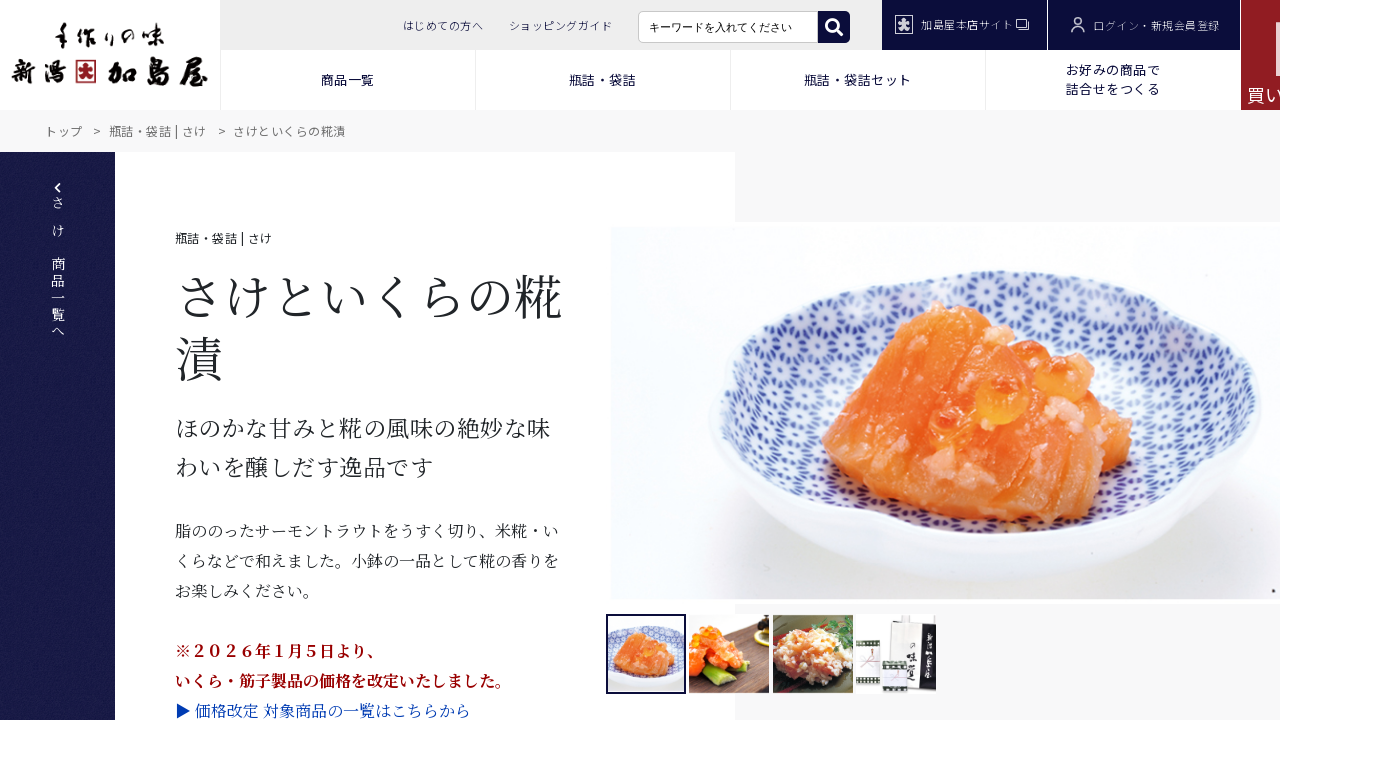

--- FILE ---
content_type: text/html; charset=utf-8
request_url: https://www.kashimaya.com/items/dtl100.aspx?p_cd=43400
body_size: 266396
content:

<!doctype html>
<html lang="ja">
<head id="ctl00_Head1">
    <!-- Google Tag Manager -->
    <script>        (function(w, d, s, l, i) {
            w[l] = w[l] || []; w[l].push({ 'gtm.start': new Date().getTime(), event: 'gtm.js' }); var f = d.getElementsByTagName(s)[0],
            j = d.createElement(s), dl = l != 'dataLayer' ? '&l=' + l : ''; j.async = true; j.src =
            'https://www.googletagmanager.com/gtm.js?id=' + i + dl; f.parentNode.insertBefore(j, f);
        })(window, document, 'script', 'dataLayer', 'GTM-TTMLP4J');</script>
    <!-- End Google Tag Manager -->
    <meta charset="utf-8" /><meta http-equiv="X-UA-Compatible" content="IE=edge" /><meta name="description" content="新潟加島屋インターネットショッピングサイト。安政2年(1855年）創業より、新潟の自然豊かな味覚をお届けしております。「さけ茶漬」をはじめとする、加島屋伝統の味覚、豊かな味の広がりをご堪能ください。お中元やお歳暮などギフトとしても、ぜひご利用下さい。" /><meta name="keywords" content="新潟加島屋,新潟の味覚,さけ茶漬け,帆立の貝柱,いくらの醤油漬け,キングサーモン,贈り物,お歳暮,お中元,海の幸,粕漬け,味噌漬け,ショッピング,詰め合わせ,塩唐,珍味,貝,うに,鮭,漬け物,郷土の名産,魚沼産こしひかり" /><meta name="format-detection" content="telephone=no" /><meta http-equiv="Cache-Control" content="no-cache" /><meta name="robots" content="all" /><title>
	新潟加島屋インターネットショッピングサイト／公式通販 - さけといくらの糀漬
</title><link href="../css/style.css" rel="stylesheet" type="text/css" /><link href="../css/current.css" rel="stylesheet" type="text/css" /><link href="../css_sp/current_sp.css" rel="stylesheet" type="text/css" /><link href="../css/customer.css" rel="stylesheet" type="text/css" /><link href="../css_sp/customer_sp.css" rel="stylesheet" type="text/css" /><link href="../css/item.css" rel="stylesheet" type="text/css" /><link href="../css_sp/item_sp.css" rel="stylesheet" type="text/css" /><link href="../css/order.css" rel="stylesheet" type="text/css" /><link href="../css_sp/order_sp.css" rel="stylesheet" type="text/css" /><link href="../js/bxslider/jquery.bxslider.css" rel="stylesheet" type="text/css" /><link href="../js/meanMenu-master/meanmenu.css" rel="stylesheet" type="text/css" />



    
    <script type="text/javascript">
        window.onpageshow = function(event) {
            if (event.persisted) {
                //Back Forward Cache有効時
                window.location.reload();
            }
        };
    </script>

    <!--[if lt IE 9]>
        <script src="js/html5shiv.js"></script>
        <![endif]-->
</head>
<body id="bodyID">
    <!-- Google Tag Manager (noscript) -->
    <noscript>
        <iframe src="https://www.googletagmanager.com/ns.html?id=GTM-TTMLP4J" height="0"
            width="0" style="display: none; visibility: hidden"></iframe>
    </noscript>
    <!-- End Google Tag Manager (noscript) -->

    <form name="aspnetForm" method="post" action="dtl001.aspx?p_cd=43400" onsubmit="javascript:return WebForm_OnSubmit();" id="aspnetForm">
<div>
<input type="hidden" name="ctl00_ToolkitScriptManager1_HiddenField" id="ctl00_ToolkitScriptManager1_HiddenField" value="" />
<input type="hidden" name="__EVENTTARGET" id="__EVENTTARGET" value="" />
<input type="hidden" name="__EVENTARGUMENT" id="__EVENTARGUMENT" value="" />
<input type="hidden" name="__VIEWSTATE" id="__VIEWSTATE" value="/[base64]/[base64]/[base64]/c3RpZD05MS9zdGNfOTEuaHRtbGRkAj0PDxYCHwAFQWh0dHBzOi8vd3d3Lmthc2hpbWF5YS5jb20vc3R0MDAxLmFzcHg/[base64]/[base64]/c3RpZD05MS9zdGNfOTEuaHRtbGRkAiQPDxYCHwAFQWh0dHBzOi8vd3d3Lmthc2hpbWF5YS5jb20vc3R0MDAxLmFzcHg/c3RpZD0zNS9hcnRpY2xlX3JpY2UwMS5odG1sZGQCJg8PFgIfAAUuaHR0cHM6Ly93d3cua2FzaGltYXlhLmNvbS9jdXN0b21lci9zdXAwMDEuYXNweGRkAigPDxYCHwAFQmh0dHBzOi8vd3d3Lmthc2hpbWF5YS5jb20vc3R0MDAxLmFzcHg/c3RpZD03Mi9rYXNoaW1hX2NhdGFsb2cuaHRtbGRkAioPDxYCHwAFOWh0dHBzOi8vd3d3Lmthc2hpbWF5YS5jb20vc3R0MDAxLmFzcHg/[base64]/[base64]/[base64]/jgonjg7vnrYvlrZDoo73lk4Hjga7kvqHmoLzjgpLmlLnlrprjgYTjgZ/jgZfjgb7jgZfjgZ/[base64]/[base64]/jgIzjg5/[base64]/ZGQCAw8PFgIfAAVEaHR0cHM6Ly93d3cua2FzaGltYXlhLmNvbS9zdHQwMDEuYXNweD9zdGlkPTcvc3RjXzA3Lmh0bWwja3NtX3NvdXJ5b3VkZAIXD2QWAgIBDw8WAh8BBRLjgZXjgZHjgIHjgYTjgY/jgolkZAIbD2QWAgIBDw8WAh8BBWPjgrXjg7zjg6Ljg7Pjg4jjg6njgqbjg4jjgIHloanjgYTjgY/jgonvvIjprq3ljbXjgIHpo5/loanvvInjgIHnsbPns4DjgIHjgb/jgorjgpPjgIHnhLzphY7jgIHpo5/[base64]/[base64]/[base64]/[base64]/jgonjga7ns4DmvKxkZAIjD2QWAgIDDxQrAAIPFgQfAmcfAwIBZGQWAmYPZBYCAgEPZBYMAgEPDxYCHwEFATFkZAIDDw8WBB8BBR7ooovoqbDjgrvjg4Pjg4jvvLPvvK/[base64]/[base64]/[base64]/pppnjgbDjgZfjgY/nhLzjgY3kuIrjgZLjgb7jgZfjgZ/jgIJkAgMPZBYGAgEPDxYCHwAFHn4vaXRlbXMvZHRsMTAwLmFzcHg/[base64]/jgornha7ovrzjgpPjgaDoh6rmhaLjga7mmIbluIPlt7vjgafjgZnjgIJkAgQPZBYGAgEPDxYCHwAFHn4vaXRlbXMvZHRsMTAwLmFzcHg/[base64]/lp5zjgpLjgY3jgYvjgZvjgZ/phqTmsrnlkbPjga7jgr/jg6zjgavjgq3jg7PjgrDjgrXjg7zjg6Ljg7Pjga7jgYrliLrouqvjgpLmvKzjgZHjgZ/[base64]/jgYTlkIjjgo/[base64]/c3RpZD01L3N0Y18wNS5odG1sZGQCBA9kFgICAQ8PFgQfAQUb44K344On44OD44OU44Oz44Kw44Ks44Kk44OJHwAFRWh0dHBzOi8vd3d3Lmthc2hpbWF5YS5jb20vc3R0MDAxLmFzcHg/[base64]/c3RpZD0zOS9rc21fc2hvcHBpbmdfZ3VpZGUuaHRtbGRkAgMPDxYCHwAFOGh0dHBzOi8vd3d3Lmthc2hpbWF5YS5jb20vc3R0MDAxLmFzcHg/[base64]/c3RpZD04Ny9zdGNfODcuaHRtbGRkAgsPDxYCHwAFOGh0dHBzOi8vd3d3Lmthc2hpbWF5YS5jb20vc3R0MDAxLmFzcHg/[base64]/[base64]/////[base64]/////D2QFKWN0bDAwJGNwaEtzTWFpbiR1Y1NpZGVNZW51JGx2U2FtZUNhdGVnb3J5D2dkBSVjdGwwMCR1Y0JyZWFkY3J1bWJzTGlzdCRsdkJyZWFkY3J1bWJzDxQrAA5kZGRkZGRkFCsAA2RkZAIDZGRkZgL/////D2QFGWN0bDAwJGNwaEtzTWFpbiRsdlByZXNlbnQPFCsADmRkZGRkZGQUKwABZAIBZGRkZgL/////[base64]/////w9kBSZjdGwwMCRjcGhLc01haW4kdWNTaWRlTWVudSRsdlNlbGVjdGlvbg9nZAUqY3RsMDAkY3BoS3NNYWluJHVjS0l0ZW1SZWxhdGVkJGx2S0l0ZW1MaXN0DxQrAA5kZGRkZGRkPCsABAACBGRkZGYC/////w9kv7Uv3OCNaiO29htr0NDxZZO8aKo=" />
</div>

<script type="text/javascript">
//<![CDATA[
var theForm = document.forms['aspnetForm'];
if (!theForm) {
    theForm = document.aspnetForm;
}
function __doPostBack(eventTarget, eventArgument) {
    if (!theForm.onsubmit || (theForm.onsubmit() != false)) {
        theForm.__EVENTTARGET.value = eventTarget;
        theForm.__EVENTARGUMENT.value = eventArgument;
        theForm.submit();
    }
}
//]]>
</script>


<script src="/WebResource.axd?d=8ekJ6EYvk5KRtwU_GTlFygcbr-TkqIRDT_huOqSqNSuJXt7ujKADSKUnzHuP23d8xj9sLNxA4kus8L8v4Yh_1TTAr5c1&amp;t=638902095720898773" type="text/javascript"></script>


<script src="/ScriptResource.axd?d=x9cUjT49m5dvepH7E-ZSINpqw6TF12OA6NusbEZ8eJ2CbabwibAQRFGp3V7VYlDmdEBXvC2obNQ4ZgoYFbjOPLBz1YnOdU0ntVzlTl_PajFRuz7Gd19YaWqrLF5BE77_gEvToA2&amp;t=5f8643ea" type="text/javascript"></script>
<script type="text/javascript">
//<![CDATA[
if (typeof(Sys) === 'undefined') throw new Error('ASP.NET Ajax クライアント側フレームワークを読み込めませんでした。');
//]]>
</script>

<script src="/ScriptResource.axd?d=ADJ8MvOgtG6otsGqm_jQMwyfuedg92kTq7tbuBInFFa-FL-TywzPivb-__skBdVV8W3SkfTwQ9jyyGpYLtnosdTVVhHF1w_qvgP7OF6r7cWxHHM9k8oK-aszQsY-pcIOAeo4JA2&amp;t=5f8643ea" type="text/javascript"></script>
<script src="../js/respond.min.js" type="text/javascript"></script>
<script src="../js/jquery-1.12.4.min.js" type="text/javascript"></script>
<script src="../js/jquery-migrate-1.0.0.min.js" type="text/javascript"></script>
<script src="../js/jquery-ui-1.8.custom.min.js" type="text/javascript"></script>
<script src="../js/bootstrap/bootstrap.min.js" type="text/javascript"></script>
<script src="../js/function.js" type="text/javascript"></script>
<script src="../js/bxslider/jquery.bxslider.min.js" type="text/javascript"></script>
<script src="../js/meanMenu-master/jquery.meanmenu.js" type="text/javascript"></script>
<script src="../js/common.js" type="text/javascript"></script>
<script src="../js/ucHeaderNavi.js" type="text/javascript"></script>
<script src="../js/dtl001.js" type="text/javascript"></script>
<script src="../js/ucSideMenu.js" type="text/javascript"></script>
<script src="../js/ucQtySpin.js" type="text/javascript"></script>
<script src="/items/dtl100.aspx?_TSM_HiddenField_=ctl00_ToolkitScriptManager1_HiddenField&amp;_TSM_CombinedScripts_=%3b%3bAjaxControlToolkit%2c+Version%3d3.5.40412.0%2c+Culture%3dneutral%2c+PublicKeyToken%3d28f01b0e84b6d53e%3aja-JP%3a065e08c0-e2d1-42ff-9483-e5c14441b311%3a475a4ef5%3aeffe2a26%3a7e63a579%3ab3b81649" type="text/javascript"></script>
<script type="text/javascript">
//<![CDATA[
function WebForm_OnSubmit() {
null;
return true;
}
//]]>
</script>

<div>

	<input type="hidden" name="__VIEWSTATEGENERATOR" id="__VIEWSTATEGENERATOR" value="A46F741F" />
	<input type="hidden" name="__EVENTVALIDATION" id="__EVENTVALIDATION" value="/wEdALgB4VVxhX3APTLA69BgUHbVY35CSOJIQvqDc87CQkUTom0pMk80QGYZ80t/Vcc0Nfr1HYljv3M9jz0r/p5tBO3Qp1apQdy9Fl2wplVtfd6TnWt9L+5mON6VtZzZ4i58MKEQ8oIJ27Kzu8OOBXJQ8lClmlRkqqILYUm0qqEzImTy+pYrBERXm6s97mkywr836EQw+TPnC/5+lrrbUDNNXQnhWxLgHDzl3yKBMG3RjVGCzt/e8sxbj28gBqGN3GRJIF6PrKP/wcsC3yvU2FlkLH24KOiHVDnrBMtzJBIC5Takqjz+sz86+fq4KRFvRiXzkZs+F7MO4p/hDm4qXDPBp7zybcvEXMdmePuSMka67EXL28GBiHs0RrEvOmy+6cG0LWAKM67ptZf+RHe/Zl8AVUj56LEJ02j5rk//DA+PpWRsmUpeo/Gmo3kpnQHdKTaWnz64sF2PD2RUyvasfVliG2pn1T3QTQz8FGadrfYkz3qSP6+nsevHcvmiq1gAx3yy4WL//VBKWQWlI2dillmv+Yn3SxicGEF62aOtqGsmgLNUmOJ/JFCvjV8+GKpgyA01E9EYihfgFrEmIvuiY8YJAZegqdtaLpEfzDMhVBDe5RI2nHC9v6CSLmkQVFYFSd6g8kCuZf96mUza3S4ph/KBXHud5xqq2dEhpqZ+voQF25PlkYNjen3CaCr4RX3zLKpCaaypmuK2T9lXzNXFLMuXDn4IciWruAKoY1YvmV88fPU8aiok3TYnUz7gwVJZuvmx3/X4/80rbjXLWyteQ/oPYWioBKosQsiI0tx9NjT4gvXDBGqLXFmuFAbUvZxtyBJpxSdlK4BFH6AUs8LZgDjJH3xXXHcuYwSQbR68agPXEQFa3TgQgyK0gtb0NANraeruO0SjZuMfrJb6PHuV9ItLCGeOYGeQoDKa/LGKl/1vYEPXyate1kQQY8hF3pDaPWax1wt3Jf48Gv2htMnsZec1cwwvPHXsBNSDhddAlLWh7h31mMr8XEBlUTpohcws4AcDcg2s0/F/reySZwim4utib1JnWYcjdyAZJJjhXl7G+m1EK8jIK2PAc9G1nm55OzS9QU0gDsRYazUCS8WS7jBzDyrMW9tfZ2DaszFF5fkOcgOZJeY7/[base64]/pqSK52Fre0cF4cDTiXgtsHTD8ACUR2aX1BBYp6qxYhVqr+UXIGygnJ+q3fGt3xcaANQfFowOv8TVy+gQn/HE423LyPXauCj7mpD1BwHaKikaapMVhoMj1vf72DQ2IyXn6yZ1xgezUVAEoWBXiHLSC5Icxy8lXjJ87X3odse3uBjHRzL7tetynAjOAXFT2VxEbjcuCLKHEurAQSTEPIWb2yktr9e/ubeyhSvSm8F6ovo0v4Ywg7AJBK8dm3XfwJ9+Jff/6ULYIBuqdsQTgsYoL09GYmVej4Pz55S1Ygk1OPU67J1d8fItp2IBpSINAQV3AFvCRG8AetgHY9UtpT8ZCnzPX45mRUZ6XssSYMbuejIxLMK3ftYfTn1zhW0q4IPiWN/xIDcpdd5o+y7qHk6m/tnU4+kXbAtZBXq+47gwxV8TRcnJUST9C9snI8WH6mGWfcB6y+ApQbZ6yDJ6dVslzUPpXDQrGYl7Jn6mxOlwVuiHVaRRwswCFOpQI9E9CQd1bGR3hVLlLdbNtmXU4XtLL90At6O3kdkF5mjMBdGuQ8qJFim/mQmSdHJ5eQyx0uxB+BPTy9GbguSH/gr+tQb4tEuJxtkXnq+PLX9pKCHkSCdtYthYv2FR8eDr0Nazsa7K9Sn+Wjhdt8SNk8erHvXJYtQUvsCFV9humvw1VmDSN+tDt3CX80z8VhgQZ/BtrbMTbgWNbVrvgm5MJWtP2Pgrz1/VWxuokzXcbMftnZoAfCBe0cETzk4op3Jex6/biO4IgV0tqaLadWphepYPU1S5/F/FMC9vsZ7nVvJzj4rTiLhp1YmOZU7qyLCbpkCNEfYqdYiLTfCuEoPmAvzIa4CTgz1cOKOFn6Knz3kc30ofVcAYTbHi6b3kXbXMPIrk0a/c6FEKll3lzLHRFiXWbZwZ0JI0iHLfGaxtWhu/21lC50fqIarRP/hTSgqwLATE7hxR1c9cQe6cjkpnTi0nbKWHSqkbjj3worm21W5WsIGCreoEIAnt6aeCXRlNWwmLaswl6cwmPs/ShSPsp5a89uVT1EHQME5yQKsZ5e88uHYTTN/t7/Etnk5bmJR78UIPoKu6ilBDLRdTg0jr27FHHgnj78pxVh4BESlZwwmeu0gtZab+dmERDXmnU5ed1M+Y6zcHL681kfiK9G/759cbYJ+bbypzQ5VtM97JTC+7TRoVyV/i5EmGF3MLScS5xb/atzc4WSn24GIjSXtVIQf6ehCkjAP5GaHmnWelnYSTOCWciKhK1A/cJn9Ke9e2ujMPG0+d2EWSaaZKfTlkIsaEQcRjOt++SrqVJ7cYrXBG3Ul7Fedkoy0rM5jluqYfV7RCyXQJvLb9mp3zI4Lh2Nx/lDCM4zDk+9Y3k9I9Q+hLOLpXU7qTsI7txE1IkxhRK3lfPyv5GiHFLP25iVOVJVbUvX0mPTJj5p9qXkWfSKE74grjFCRNUcY1L4rHRQUJKUyELeQ65u5mzBMCS4snaoQYAupiXgFqeGNbL8cUSXdaQgcMrnc48k5RYvVtEGmczMZR/lmge6Q/n8MtwJvR4WKmHXOxeSyehQfPpK1OhN5WnTfM7fDHHB+Bu/m+t5Pqzu6KO0rycNZAdPC1ziaL9BoZ7uUhlzVcSVIgnYqCOib9VlccwQx7WcYW1wr1qZoeUR3I9ocYXgJf/7Zz6oJd66/b/bFHwazpmRO3nJaJGUCe2e7ChYFDAjxiGrTEU+fRNMS3Ge+4g0zPlv6vVS0jDTADjZKTFdOiUNrZhUGA35ssA5UMxXuimB3wFvLs7xQD3vUeUxyl55j9IYlBmN9b/RbjsNHiiRVWbLMsWemoicS2QTQzK/EcJmGWflM0XfzS/LsLahha58TIxKrsf4Av9g0EZHcJnsz5E6P3QnsHtFi6w06O6KdinBn4znrm7pgrcv1sMGCAJsDWfCNZ//uJQvu9xhrdOuu2O7eSlRRSBcgaebnSbPYPrI0bcnt+l4VYWP7AWdIjOaoRz6mAQVqLCQWUWqNnDWcBXw1MfXeCUf0VzqeVY2LcQAX5bTFOEoNtCx9aD4Re2W8859aI1LQtu/nvET6bgM3Q2V0YLPjLiSQpP0nulF92yvVQO9cpjclpk4jL7Cm0T8OdvqK08bucQDaeb1OnGwQazTlavEL6KUkp5q1Zu4qASDs0bzi5keVIjyq/AvAfYFDJ8upU8Z1Y/UKoLjF5/MY4yV8r0jI3InmcGB9GDAOpT58I25deulraLpYlQFxMXX+1KJhOL/shpHwikxiFFKGdmA3KTapvnYdlxCIfgpd3BMYuRp2W/3f4fjoGqX1i3v6vdGV0SS/ZXh0BqkbVi7+MwjXvqpyZOa8maD2jdN2MHyh0UptjwumesCCKM98uxku7hBcffZZwkmXNmVLq6muLotWvPdtXcG0HX7fAbFVU51FWX9DN0jeytymKh1kQx0t/5a0ZHyNjTt9LAr8zeeRNkwK3MmJ5fzZ7kWrRn7yQkoq6RJqMijaCb8j94UkxA4FxzwmV+swXNLKufToLxFre/v90X7O5hrENQpQtg4OnlhFzIqlBl9LQ3tbGH0FKdgzvHOPOCHNzODvd87P86Tzv2pfvoClA3LXthsYqVD298i91tY6Ol/a" />
</div>
        <script type="text/javascript">
//<![CDATA[
Sys.WebForms.PageRequestManager._initialize('ctl00$ToolkitScriptManager1', 'aspnetForm', [], [], [], 90, 'ctl00');
//]]>
</script>

        
        

<!-- \\\ header \\\ -->

<header class="clearfix">
    
    
        <div class="header_normal">
            <!-- \\\ header_content \\\ -->
            <div id="header_content">
                
                <div id="header_left">
                    <a id="ctl00_ucHeaderNavi_lnkHc_hl_Logo" href="https://www.kashimaya.com/top001.aspx"><img id="ctl00_ucHeaderNavi_imgHeaderLeftLogo" src="../images/logo_005.png" alt="新潟加島屋" style="border-width:0px;" /></a>
                </div>
                
                <div id="header_right">
                    
                    <div id="header_right_top">
                        <div id="header_right_top_left">
                            <ul>
                                <li>
                                    <a id="ctl00_ucHeaderNavi_lnkHc_hrt_FirstTime" href="https://www.kashimaya.com/stt001.aspx?stid=5/stc_05.html">はじめての方へ</a></li>
                                <li>
                                    <a id="ctl00_ucHeaderNavi_lnkHc_hrt_ShoppingGuide" href="https://www.kashimaya.com/stt001.aspx?stid=39/ksm_shopping_guide.html">ショッピングガイド</a></li>
                                
                                <li>
                                    <div class="ksm_base_SearchUnit_sp" onkeypress="javascript:return WebForm_FireDefaultButton(event, &#39;ctl00_ucHeaderNavi_ucSearchTopSP2_ibtnSearch&#39;)">
	
    <div class="ksm_input search_box">
        <input name="ctl00$ucHeaderNavi$ucSearchTopSP2$txtSearch" type="text" maxlength="40" id="ctl00_ucHeaderNavi_ucSearchTopSP2_txtSearch" class="search_text ucSearch_watermarked" placeholder="キーワードで検索" style="ime-mode:active;" />
        <input type="hidden" name="ctl00$ucHeaderNavi$ucSearchTopSP2$txtweSearch_ClientState" id="ctl00_ucHeaderNavi_ucSearchTopSP2_txtweSearch_ClientState" />
        <div class="search_button">
            <input type="submit" name="ctl00$ucHeaderNavi$ucSearchTopSP2$ibtnSearch" value="" id="ctl00_ucHeaderNavi_ucSearchTopSP2_ibtnSearch" class="fas" />
        </div>
    </div>

</div>

                                </li>
                            </ul>
                        </div>
                        <div id="header_right_top_right">
                            <ul>
                                <li><a href="https://www.kashimaya.jp/" target="_blank">
                                    <img src="../images/icon_001.svg" alt="icon" style="border-width:0px;" />加島屋本店サイト<img src="../images/icon_004.svg" alt="リンク先が別ウィンドウで開きます" style="border-width:0px;" /></a></li>
                                <li>
                                    
        <a id="ctl00_ucHeaderNavi_ucLogin_lnkLogin" href="https://www.kashimaya.com/lgn001.aspx"><img id="ctl00_ucHeaderNavi_ucLogin_imglogin" src="../images/icon_002.svg" alt="ログイン" style="border-width:0px;" />ログイン・新規会員登録
        </a>
    

                                </li>
                            </ul>
                        </div>
                    </div>
                    
                    <div id="header_right_bottom">
                        <div id="header_right_bottom_left">
                            <ul>
                                <li><a class="div_acdn_titleHamburger">商品一覧</a></li>
                                <li><a class="div_acdn_title02">瓶詰・袋詰</a></li>
                                <li><a class="div_acdn_title03">瓶詰・袋詰セット</a></li>
                                <li>
                                    <a id="ctl00_ucHeaderNavi_lnkHc_hrb_freeSet" class="div_acdn_title07" href="https://www.kashimaya.com/items/set002.aspx">お好みの商品で<br />
                                    詰合せをつくる</a></li>
                            </ul>
                        </div>
                        
                        
                    </div>
                </div>
                <div id="header_cart">
                    <input type='hidden' id='pc_lblcount' value='ctl00_ucHeaderNavi_ucCart_hc_lblCount'><input type='hidden' id='pc_Sid' value='lubhoz0kxmls2dawoa3shydt'>

<a id="ctl00_ucHeaderNavi_ucCart_hc_lnkPurchase" href="https://www.kashimaya.com/order/ord010.aspx"><img id="ctl00_ucHeaderNavi_ucCart_hc_imgPurchase" src="../images/icon_003.svg" alt="バッグ" style="border-width:0px;" /><span id="ctl00_ucHeaderNavi_ucCart_hc_lblCount" class="cart_count">0</span>
    買い物かごを見る
</a>

                </div>

            </div>
            <!-- /// header_content /// -->

            <!-- \\\ div_acdn_content \\\ -->
            
            <div class="div_acdn_content01 div_acdn_content">
                

<div class="div_acdn_content_inner clearfix">
    
    
</div>

                <div class="div_acdn_close">
                    <a class="div_acdn_close01">メニューを閉じる<img src="../images/icon_033.svg" alt="×" style="border-width:0px;" /></a>
                </div>
            </div>
            <div class="div_acdn_content02 div_acdn_content">
                

<div class="div_acdn_content_inner clearfix">
    
    
            <div class="div_acdn_title">
                <span>瓶詰・袋詰</span>
            </div>
            <div class="div_acdn_menu">
                <span class="div_acdn_menu_dai_cate_note">「さけ茶漬」をはじめ、選りすぐりの山海の幸を真心こめて作り上げました。
素材の旨味が際立つ瓶詰・袋詰をご紹介</span>
                
                <ul>
                    
                            <li>
                                <a id="ctl00_ucHeaderNavi_ucHeaderNaviDaiCategory2_rptCategory_ctl00_rptChuCategory_ctl00_lnkAllMenu_ChuCate" class="to_item" href="cat002.aspx?d_cd=1&amp;c_cd=1100"><img src="../images/div_acdn_content_1100.jpg" alt="さけ" style="border-width:0px;" />さけ</a>
                                <span class="div_acdn_menu_chu_cate_note">看板商品「さけ茶漬」郷土料理「さけの焼漬」など加島屋定番の鮭の味覚が満載</span>
                            </li>
                        
                            <li>
                                <a id="ctl00_ucHeaderNavi_ucHeaderNaviDaiCategory2_rptCategory_ctl00_rptChuCategory_ctl01_lnkAllMenu_ChuCate" class="to_item" href="cat002.aspx?d_cd=1&amp;c_cd=1200"><img src="../images/div_acdn_content_1200.jpg" alt="いくら・筋子" style="border-width:0px;" />いくら・筋子</a>
                                <span class="div_acdn_menu_chu_cate_note">北海道産の秋鮭の卵で作った本物の味<br />プチプチ弾ける食感と濃厚な旨味を是非</span>
                            </li>
                        
                            <li>
                                <a id="ctl00_ucHeaderNavi_ucHeaderNaviDaiCategory2_rptCategory_ctl00_rptChuCategory_ctl02_lnkAllMenu_ChuCate" class="to_item" href="cat002.aspx?d_cd=1&amp;c_cd=1300"><img src="../images/div_acdn_content_1300.jpg" alt="鱈子" style="border-width:0px;" />鱈子</a>
                                <span class="div_acdn_menu_chu_cate_note">厳選した助宗鱈の卵を熟練の職人が手間ひまかけて丹念に作り上げた鱈子や明太子</span>
                            </li>
                        
                            <li>
                                <a id="ctl00_ucHeaderNavi_ucHeaderNaviDaiCategory2_rptCategory_ctl00_rptChuCategory_ctl03_lnkAllMenu_ChuCate" class="to_item" href="cat002.aspx?d_cd=1&amp;c_cd=1400"><img src="../images/div_acdn_content_1400.jpg" alt="貝" style="border-width:0px;" />貝</a>
                                <span class="div_acdn_menu_chu_cate_note">オホーツク海産の帆立貝柱や瀬戸内育ちの牡蠣の旨味をギュっと閉じ込めた逸品揃い</span>
                            </li>
                        
                            <li>
                                <a id="ctl00_ucHeaderNavi_ucHeaderNaviDaiCategory2_rptCategory_ctl00_rptChuCategory_ctl04_lnkAllMenu_ChuCate" class="to_item" href="cat002.aspx?d_cd=1&amp;c_cd=1500"><img src="../images/div_acdn_content_1500.jpg" alt="うに・数の子・珍味" style="border-width:0px;" />うに・数の子・珍味</a>
                                <span class="div_acdn_menu_chu_cate_note">北海道産の「うに」やコリコリとした食感で風味豊かな「数の子」など、お酒のお供におすすめ</span>
                            </li>
                        
                            <li>
                                <a id="ctl00_ucHeaderNavi_ucHeaderNaviDaiCategory2_rptCategory_ctl00_rptChuCategory_ctl05_lnkAllMenu_ChuCate" class="to_item" href="cat002.aspx?d_cd=1&amp;c_cd=1600"><img src="../images/div_acdn_content_1600.jpg" alt="いか" style="border-width:0px;" />いか</a>
                                <span class="div_acdn_menu_chu_cate_note">「するめいか」を昔ながらの製法で熟成し、コクのある旨味と味わいに仕上げた塩辛を是非</span>
                            </li>
                        
                            <li>
                                <a id="ctl00_ucHeaderNavi_ucHeaderNaviDaiCategory2_rptCategory_ctl00_rptChuCategory_ctl06_lnkAllMenu_ChuCate" class="to_item" href="cat002.aspx?d_cd=1&amp;c_cd=1700"><img src="../images/div_acdn_content_1700.jpg" alt="総菜" style="border-width:0px;" />総菜</a>
                                <span class="div_acdn_menu_chu_cate_note">素朴な総菜から、ちょっとオシャレなアヒージョまで、食卓やお酒のお供に</span>
                            </li>
                        
                            <li>
                                <a id="ctl00_ucHeaderNavi_ucHeaderNaviDaiCategory2_rptCategory_ctl00_rptChuCategory_ctl07_lnkAllMenu_ChuCate" class="to_item" href="cat002.aspx?d_cd=1&amp;c_cd=1800"><img src="../images/div_acdn_content_1800.jpg" alt="漬物" style="border-width:0px;" />漬物</a>
                                <span class="div_acdn_menu_chu_cate_note">あたたかいご飯にパリパリの食感！新潟定番の「切干漬」から味噌漬まで多彩な漬物をご用意</span>
                            </li>
                        
                            <li>
                                <a id="ctl00_ucHeaderNavi_ucHeaderNaviDaiCategory2_rptCategory_ctl00_rptChuCategory_ctl08_lnkAllMenu_ChuCate" class="to_item" href="cat002.aspx?d_cd=1&amp;c_cd=1900"><img src="../images/div_acdn_content_1900.jpg" alt="昆布巻" style="border-width:0px;" />昆布巻</a>
                                <span class="div_acdn_menu_chu_cate_note">じっくり煮込んだ加島屋自慢の昆布巻<br />溶け合った旨味がすみずみまで染み渡った逸品</span>
                            </li>
                        
                </ul>
            </div>
        
</div>

                <div class="div_acdn_close">
                    <a class="div_acdn_close02">メニューを閉じる<img src="../images/icon_033.svg" alt="×" style="border-width:0px;" /></a>
                </div>
            </div>

            <div class="div_acdn_content03 div_acdn_content">
                

<div class="div_acdn_content_inner clearfix">
    
    
            <div class="div_acdn_title">
                <span>瓶詰・袋詰セット</span>
            </div>
            <div class="div_acdn_menu">
                <span class="div_acdn_menu_dai_cate_note">瓶詰・袋詰の多彩な味覚が詰まった詰め合わせです。贈り物にも喜ばれるおすすめ品をご紹介</span>
                
                <ul>
                    
                            <li>
                                <a id="ctl00_ucHeaderNavi_ucHeaderNaviDaiCategory3_rptCategory_ctl00_rptChuCategory_ctl00_lnkAllMenu_ChuCate" class="to_item" href="cat003.aspx?d_cd=2&amp;c_cd=2100"><img src="../images/div_acdn_content_2100.jpg" alt="大瓶セット" style="border-width:0px;" />大瓶セット</a>
                                <span class="div_acdn_menu_chu_cate_note">家族の多い方や、たっぷり味わいたい方におすすめ！
多めのサイズの大瓶の詰め合わせ</span>
                            </li>
                        
                            <li>
                                <a id="ctl00_ucHeaderNavi_ucHeaderNaviDaiCategory3_rptCategory_ctl00_rptChuCategory_ctl01_lnkAllMenu_ChuCate" class="to_item" href="cat003.aspx?d_cd=2&amp;c_cd=2200"><img src="../images/div_acdn_content_2200.jpg" alt="小瓶セット" style="border-width:0px;" />小瓶セット</a>
                                <span class="div_acdn_menu_chu_cate_note">いろんな味を楽しみたい方におすすめ！
少量サイズの小瓶の詰め合わせ</span>
                            </li>
                        
                            <li>
                                <a id="ctl00_ucHeaderNavi_ucHeaderNaviDaiCategory3_rptCategory_ctl00_rptChuCategory_ctl02_lnkAllMenu_ChuCate" class="to_item" href="cat003.aspx?d_cd=2&amp;c_cd=2300"><img src="../images/div_acdn_content_2300.jpg" alt="大・中・小瓶セット" style="border-width:0px;" />大・中・小瓶セット</a>
                                <span class="div_acdn_menu_chu_cate_note">お好みのサイズで！
大瓶・小瓶をミックスしたバラエティ豊かな詰め合わせ</span>
                            </li>
                        
                            <li>
                                <a id="ctl00_ucHeaderNavi_ucHeaderNaviDaiCategory3_rptCategory_ctl00_rptChuCategory_ctl03_lnkAllMenu_ChuCate" class="to_item" href="cat003.aspx?d_cd=2&amp;c_cd=2400"><img src="../images/div_acdn_content_2400.jpg" alt="中瓶セット" style="border-width:0px;" />中瓶セット</a>
                                <span class="div_acdn_menu_chu_cate_note">少なすぎず多すぎない
加島屋おすすめの中瓶をバラエティ豊かに詰め合わせ</span>
                            </li>
                        
                            <li>
                                <a id="ctl00_ucHeaderNavi_ucHeaderNaviDaiCategory3_rptCategory_ctl00_rptChuCategory_ctl04_lnkAllMenu_ChuCate" class="to_item" href="cat003.aspx?d_cd=2&amp;c_cd=2500"><img src="../images/div_acdn_content_2500.jpg" alt="袋詰セット" style="border-width:0px;" />袋詰セット</a>
                                <span class="div_acdn_menu_chu_cate_note">ご家庭使いにも便利！
多彩な味覚をお楽しみいただける詰め合わせ</span>
                            </li>
                        
                </ul>
            </div>
        
</div>

                <div class="div_acdn_close">
                    <a class="div_acdn_close03">メニューを閉じる<img src="../images/icon_033.svg" alt="×" style="border-width:0px;" /></a>
                </div>
            </div>

            <div class="div_acdn_content04 div_acdn_content">
                

<div class="div_acdn_content_inner clearfix">
    
    
</div>

                <div class="div_acdn_close">
                    <a class="div_acdn_close04">メニューを閉じる<img src="../images/icon_033.svg" alt="×" style="border-width:0px;" /></a>
                </div>
            </div>

            <div class="div_acdn_content05 div_acdn_content">
                

<div class="div_acdn_content_inner clearfix">
    
    
</div>

                <div class="div_acdn_close">
                    <a class="div_acdn_close05">メニューを閉じる<img src="../images/icon_033.svg" alt="×" style="border-width:0px;" /></a>
                </div>
            </div>

            <div class="div_acdn_content06 div_acdn_content">
                

<div class="div_acdn_content_inner clearfix">
    
    
</div>

                <div class="div_acdn_close">
                    <a class="div_acdn_close06">メニューを閉じる<img src="../images/icon_033.svg" alt="×" style="border-width:0px;" /></a>
                </div>
            </div>

            <!-- /// div_acdn_content /// -->

            
            <div class="div_acdn_contentHamburger">
                <div class="allmenu">

                    
                    <div class="allmenu_div_reft">
                        
                        
                                <div class="allmenu_div">
                                    <div class="allmenu_div_catname"><span>瓶詰・袋詰</span></div>
                                    <img src="../images/category_001.png" style="border-width:0px;" />
                                    
                                    <ul>
                                        
                                                <li class="li_item_class">
                                                    <a id="ctl00_ucHeaderNavi_rptCategory_ctl00_rptChuCategory_ctl00_lnkAllMenu_ChuCate" class="to_item" href="cat002.aspx?d_cd=1&amp;c_cd=1100">さけ</a></li>
                                            
                                                <li class="li_item_class">
                                                    <a id="ctl00_ucHeaderNavi_rptCategory_ctl00_rptChuCategory_ctl01_lnkAllMenu_ChuCate" class="to_item" href="cat002.aspx?d_cd=1&amp;c_cd=1200">いくら・筋子</a></li>
                                            
                                                <li class="li_item_class">
                                                    <a id="ctl00_ucHeaderNavi_rptCategory_ctl00_rptChuCategory_ctl02_lnkAllMenu_ChuCate" class="to_item" href="cat002.aspx?d_cd=1&amp;c_cd=1300">鱈子</a></li>
                                            
                                                <li class="li_item_class">
                                                    <a id="ctl00_ucHeaderNavi_rptCategory_ctl00_rptChuCategory_ctl03_lnkAllMenu_ChuCate" class="to_item" href="cat002.aspx?d_cd=1&amp;c_cd=1400">貝</a></li>
                                            
                                                <li class="li_item_class">
                                                    <a id="ctl00_ucHeaderNavi_rptCategory_ctl00_rptChuCategory_ctl04_lnkAllMenu_ChuCate" class="to_item" href="cat002.aspx?d_cd=1&amp;c_cd=1500">うに・数の子・珍味</a></li>
                                            
                                                <li class="li_item_class">
                                                    <a id="ctl00_ucHeaderNavi_rptCategory_ctl00_rptChuCategory_ctl05_lnkAllMenu_ChuCate" class="to_item" href="cat002.aspx?d_cd=1&amp;c_cd=1600">いか</a></li>
                                            
                                                <li class="li_item_class">
                                                    <a id="ctl00_ucHeaderNavi_rptCategory_ctl00_rptChuCategory_ctl06_lnkAllMenu_ChuCate" class="to_item" href="cat002.aspx?d_cd=1&amp;c_cd=1700">総菜</a></li>
                                            
                                                <li class="li_item_class">
                                                    <a id="ctl00_ucHeaderNavi_rptCategory_ctl00_rptChuCategory_ctl07_lnkAllMenu_ChuCate" class="to_item" href="cat002.aspx?d_cd=1&amp;c_cd=1800">漬物</a></li>
                                            
                                                <li class="li_item_class">
                                                    <a id="ctl00_ucHeaderNavi_rptCategory_ctl00_rptChuCategory_ctl08_lnkAllMenu_ChuCate" class="to_item" href="cat002.aspx?d_cd=1&amp;c_cd=1900">昆布巻</a></li>
                                            
                                    </ul>
                                </div>
                            
                                <div class="allmenu_div">
                                    <div class="allmenu_div_catname"><span>瓶詰・袋詰セット</span></div>
                                    <img src="../images/category_002.png" style="border-width:0px;" />
                                    
                                    <ul>
                                        
                                                <li class="li_item_class">
                                                    <a id="ctl00_ucHeaderNavi_rptCategory_ctl01_rptChuCategory_ctl00_lnkAllMenu_ChuCate" class="to_item" href="cat003.aspx?d_cd=2&amp;c_cd=2100">大瓶セット</a></li>
                                            
                                                <li class="li_item_class">
                                                    <a id="ctl00_ucHeaderNavi_rptCategory_ctl01_rptChuCategory_ctl01_lnkAllMenu_ChuCate" class="to_item" href="cat003.aspx?d_cd=2&amp;c_cd=2200">小瓶セット</a></li>
                                            
                                                <li class="li_item_class">
                                                    <a id="ctl00_ucHeaderNavi_rptCategory_ctl01_rptChuCategory_ctl02_lnkAllMenu_ChuCate" class="to_item" href="cat003.aspx?d_cd=2&amp;c_cd=2300">大・中・小瓶セット</a></li>
                                            
                                                <li class="li_item_class">
                                                    <a id="ctl00_ucHeaderNavi_rptCategory_ctl01_rptChuCategory_ctl03_lnkAllMenu_ChuCate" class="to_item" href="cat003.aspx?d_cd=2&amp;c_cd=2400">中瓶セット</a></li>
                                            
                                                <li class="li_item_class">
                                                    <a id="ctl00_ucHeaderNavi_rptCategory_ctl01_rptChuCategory_ctl04_lnkAllMenu_ChuCate" class="to_item" href="cat003.aspx?d_cd=2&amp;c_cd=2500">袋詰セット</a></li>
                                            
                                    </ul>
                                </div>
                            
                                <div class="allmenu_div">
                                    <div class="allmenu_div_catname"><span>冷凍流通商品</span></div>
                                    <img src="../images/category_014.png" style="border-width:0px;" />
                                    
                                    <ul>
                                        
                                                <li class="li_item_class">
                                                    <a id="ctl00_ucHeaderNavi_rptCategory_ctl02_rptChuCategory_ctl00_lnkAllMenu_ChuCate" class="to_item" href="cat002.aspx?d_cd=14&amp;c_cd=14100">減塩商品</a></li>
                                            
                                                <li class="li_item_class">
                                                    <a id="ctl00_ucHeaderNavi_rptCategory_ctl02_rptChuCategory_ctl01_lnkAllMenu_ChuCate" class="to_item" href="cat002.aspx?d_cd=14&amp;c_cd=14200">減塩セット</a></li>
                                            
                                    </ul>
                                </div>
                            
                                <div class="allmenu_div">
                                    <div class="allmenu_div_catname"><span>切身パック</span></div>
                                    <img src="../images/category_003.png" style="border-width:0px;" />
                                    
                                    <ul>
                                        
                                                <li class="li_item_class">
                                                    <a id="ctl00_ucHeaderNavi_rptCategory_ctl03_rptChuCategory_ctl00_lnkAllMenu_ChuCate" class="to_item" href="cat002.aspx?d_cd=3&amp;c_cd=3100">切身パック</a></li>
                                            
                                                <li class="li_item_class">
                                                    <a id="ctl00_ucHeaderNavi_rptCategory_ctl03_rptChuCategory_ctl01_lnkAllMenu_ChuCate" class="to_item" href="cat003.aspx?d_cd=3&amp;c_cd=3200">切身詰め合わせ</a></li>
                                            
                                                <li class="li_item_class">
                                                    <a id="ctl00_ucHeaderNavi_rptCategory_ctl03_rptChuCategory_ctl02_lnkAllMenu_ChuCate" class="to_item" href="cat003.aspx?d_cd=3&amp;c_cd=3300">限定詰め合わせ</a></li>
                                            
                                    </ul>
                                </div>
                            
                                <div class="allmenu_div">
                                    <div class="allmenu_div_catname"><span>海の幸詰め合わせ</span></div>
                                    <img src="../images/category_004.png" style="border-width:0px;" />
                                    
                                    <ul>
                                        
                                                <li class="li_item_class">
                                                    <a id="ctl00_ucHeaderNavi_rptCategory_ctl04_rptChuCategory_ctl00_lnkAllMenu_ChuCate" class="to_item" href="cat002.aspx?d_cd=4&amp;c_cd=4100">粕漬</a></li>
                                            
                                                <li class="li_item_class">
                                                    <a id="ctl00_ucHeaderNavi_rptCategory_ctl04_rptChuCategory_ctl01_lnkAllMenu_ChuCate" class="to_item" href="cat002.aspx?d_cd=4&amp;c_cd=4200">塩漬</a></li>
                                            
                                                <li class="li_item_class">
                                                    <a id="ctl00_ucHeaderNavi_rptCategory_ctl04_rptChuCategory_ctl02_lnkAllMenu_ChuCate" class="to_item" href="cat002.aspx?d_cd=4&amp;c_cd=4300">味噌漬</a></li>
                                            
                                                <li class="li_item_class">
                                                    <a id="ctl00_ucHeaderNavi_rptCategory_ctl04_rptChuCategory_ctl03_lnkAllMenu_ChuCate" class="to_item" href="cat002.aspx?d_cd=4&amp;c_cd=4500">辛子めんたいこ</a></li>
                                            
                                    </ul>
                                </div>
                            
                                <div class="allmenu_div">
                                    <div class="allmenu_div_catname"><span>ネットショップ限定品・他</span></div>
                                    <img src="../images/category_006.png" style="border-width:0px;" />
                                    
                                    <ul>
                                        
                                                <li class="li_item_class">
                                                    <a id="ctl00_ucHeaderNavi_rptCategory_ctl05_rptChuCategory_ctl00_lnkAllMenu_ChuCate" class="to_item" href="cat002.aspx?d_cd=6&amp;c_cd=6100">ネットショップ限定品</a></li>
                                            
                                                <li class="li_item_class">
                                                    <a id="ctl00_ucHeaderNavi_rptCategory_ctl05_rptChuCategory_ctl01_lnkAllMenu_ChuCate" class="to_item" href="cat002.aspx?d_cd=6&amp;c_cd=6200">一口サイズ・切り出し</a></li>
                                            
                                                <li class="li_item_class">
                                                    <a id="ctl00_ucHeaderNavi_rptCategory_ctl05_rptChuCategory_ctl02_lnkAllMenu_ChuCate" class="to_item" href="cat002.aspx?d_cd=6&amp;c_cd=6300">特売品・ワケあり</a></li>
                                            
                                                <li class="li_item_class">
                                                    <a id="ctl00_ucHeaderNavi_rptCategory_ctl05_rptChuCategory_ctl03_lnkAllMenu_ChuCate" class="to_item" href="cat002.aspx?d_cd=6&amp;c_cd=6400">季節のおすすめ品</a></li>
                                            
                                                <li class="li_item_class">
                                                    <a id="ctl00_ucHeaderNavi_rptCategory_ctl05_rptChuCategory_ctl04_lnkAllMenu_ChuCate" class="to_item" href="cat002.aspx?d_cd=6&amp;c_cd=6500">干物</a></li>
                                            
                                                <li class="li_item_class">
                                                    <a id="ctl00_ucHeaderNavi_rptCategory_ctl05_rptChuCategory_ctl05_lnkAllMenu_ChuCate" class="to_item" href="cat002.aspx?d_cd=6&amp;c_cd=6600">ご家庭用品</a></li>
                                            
                                    </ul>
                                </div>
                            
                                <div class="allmenu_div">
                                    <div class="allmenu_div_catname"><span>特別限定品</span></div>
                                    <img src="../images/category_012.png" style="border-width:0px;" />
                                    
                                    <ul>
                                        
                                                <li class="li_item_class">
                                                    <a id="ctl00_ucHeaderNavi_rptCategory_ctl06_rptChuCategory_ctl00_lnkAllMenu_ChuCate" class="to_item" href="cat002.aspx?d_cd=12&amp;c_cd=12600">170周年記念商品</a></li>
                                            
                                                <li class="li_item_class">
                                                    <a id="ctl00_ucHeaderNavi_rptCategory_ctl06_rptChuCategory_ctl01_lnkAllMenu_ChuCate" class="to_item" href="cat002.aspx?d_cd=12&amp;c_cd=12680">うる星やつらコラボ商品</a></li>
                                            
                                                <li class="li_item_class">
                                                    <a id="ctl00_ucHeaderNavi_rptCategory_ctl06_rptChuCategory_ctl02_lnkAllMenu_ChuCate" class="to_item" href="cat002.aspx?d_cd=12&amp;c_cd=12100">季節の特別限定品</a></li>
                                            
                                    </ul>
                                </div>
                            
                                <div class="allmenu_div">
                                    <div class="allmenu_div_catname"><span>送料無料</span></div>
                                    <img src="../images/category_025.png" style="border-width:0px;" />
                                    
                                    <ul>
                                        
                                                <li class="li_item_class">
                                                    <a id="ctl00_ucHeaderNavi_rptCategory_ctl07_rptChuCategory_ctl00_lnkAllMenu_ChuCate" class="to_item" href="cat002.aspx?d_cd=25&amp;c_cd=25100">送料無料</a></li>
                                            
                                    </ul>
                                </div>
                            
                                <div class="allmenu_div">
                                    <div class="allmenu_div_catname"><span>加島屋DELI・フリーズドライ商品</span></div>
                                    <img src="../images/category_005.png" style="border-width:0px;" />
                                    
                                    <ul>
                                        
                                                <li class="li_item_class">
                                                    <a id="ctl00_ucHeaderNavi_rptCategory_ctl08_rptChuCategory_ctl00_lnkAllMenu_ChuCate" class="to_item" href="cat002.aspx?d_cd=5&amp;c_cd=5100">加島屋DELI</a></li>
                                            
                                                <li class="li_item_class">
                                                    <a id="ctl00_ucHeaderNavi_rptCategory_ctl08_rptChuCategory_ctl01_lnkAllMenu_ChuCate" class="to_item" href="cat003.aspx?d_cd=5&amp;c_cd=5200">加島屋DELIセット</a></li>
                                            
                                                <li class="li_item_class">
                                                    <a id="ctl00_ucHeaderNavi_rptCategory_ctl08_rptChuCategory_ctl02_lnkAllMenu_ChuCate" class="to_item" href="cat002.aspx?d_cd=5&amp;c_cd=5300">フリーズドライ商品</a></li>
                                            
                                                <li class="li_item_class">
                                                    <a id="ctl00_ucHeaderNavi_rptCategory_ctl08_rptChuCategory_ctl03_lnkAllMenu_ChuCate" class="to_item" href="cat003.aspx?d_cd=5&amp;c_cd=5400">フリーズドライ商品セット</a></li>
                                            
                                    </ul>
                                </div>
                            
                                <div class="allmenu_div">
                                    <div class="allmenu_div_catname"><span>薫製・薫製セット</span></div>
                                    <img src="../images/category_007.png" style="border-width:0px;" />
                                    
                                    <ul>
                                        
                                                <li class="li_item_class">
                                                    <a id="ctl00_ucHeaderNavi_rptCategory_ctl09_rptChuCategory_ctl00_lnkAllMenu_ChuCate" class="to_item" href="cat003.aspx?d_cd=7&amp;c_cd=7200">薫製セット（くんせいセット）</a></li>
                                            
                                    </ul>
                                </div>
                            
                                <div class="allmenu_div">
                                    <div class="allmenu_div_catname"><span>缶詰・缶詰セット</span></div>
                                    <img src="../images/category_008.png" style="border-width:0px;" />
                                    
                                    <ul>
                                        
                                                <li class="li_item_class">
                                                    <a id="ctl00_ucHeaderNavi_rptCategory_ctl10_rptChuCategory_ctl00_lnkAllMenu_ChuCate" class="to_item" href="cat002.aspx?d_cd=8&amp;c_cd=8100">缶詰</a></li>
                                            
                                                <li class="li_item_class">
                                                    <a id="ctl00_ucHeaderNavi_rptCategory_ctl10_rptChuCategory_ctl01_lnkAllMenu_ChuCate" class="to_item" href="cat003.aspx?d_cd=8&amp;c_cd=8200">缶詰セット</a></li>
                                            
                                    </ul>
                                </div>
                            
                                <div class="allmenu_div">
                                    <div class="allmenu_div_catname"><span>だし茶漬・御飯の素</span></div>
                                    <img src="../images/category_009.png" style="border-width:0px;" />
                                    
                                    <ul>
                                        
                                                <li class="li_item_class">
                                                    <a id="ctl00_ucHeaderNavi_rptCategory_ctl11_rptChuCategory_ctl00_lnkAllMenu_ChuCate" class="to_item" href="cat002.aspx?d_cd=9&amp;c_cd=9100">だし茶漬</a></li>
                                            
                                                <li class="li_item_class">
                                                    <a id="ctl00_ucHeaderNavi_rptCategory_ctl11_rptChuCategory_ctl01_lnkAllMenu_ChuCate" class="to_item" href="cat003.aspx?d_cd=9&amp;c_cd=9200">だし茶漬セット</a></li>
                                            
                                                <li class="li_item_class">
                                                    <a id="ctl00_ucHeaderNavi_rptCategory_ctl11_rptChuCategory_ctl02_lnkAllMenu_ChuCate" class="to_item" href="cat002.aspx?d_cd=9&amp;c_cd=9300">御飯の素</a></li>
                                            
                                                <li class="li_item_class">
                                                    <a id="ctl00_ucHeaderNavi_rptCategory_ctl11_rptChuCategory_ctl03_lnkAllMenu_ChuCate" class="to_item" href="cat003.aspx?d_cd=9&amp;c_cd=9400">御飯の素詰合せ</a></li>
                                            
                                    </ul>
                                </div>
                            
                                <div class="allmenu_div">
                                    <div class="allmenu_div_catname"><span>乾物・塩いか</span></div>
                                    <img src="../images/category_010.png" style="border-width:0px;" />
                                    
                                    <ul>
                                        
                                                <li class="li_item_class">
                                                    <a id="ctl00_ucHeaderNavi_rptCategory_ctl12_rptChuCategory_ctl00_lnkAllMenu_ChuCate" class="to_item" href="cat002.aspx?d_cd=10&amp;c_cd=10100">乾物</a></li>
                                            
                                                <li class="li_item_class">
                                                    <a id="ctl00_ucHeaderNavi_rptCategory_ctl12_rptChuCategory_ctl01_lnkAllMenu_ChuCate" class="to_item" href="cat002.aspx?d_cd=10&amp;c_cd=10200">塩いか</a></li>
                                            
                                    </ul>
                                </div>
                            
                                <div class="allmenu_div">
                                    <div class="allmenu_div_catname"><span>こしひかり</span></div>
                                    <img src="../images/category_011.png" style="border-width:0px;" />
                                    
                                    <ul>
                                        
                                                <li class="li_item_class">
                                                    <a id="ctl00_ucHeaderNavi_rptCategory_ctl13_rptChuCategory_ctl00_lnkAllMenu_ChuCate" class="to_item" href="cat002.aspx?d_cd=11&amp;c_cd=11100">魚沼産こしひかり</a></li>
                                            
                                                <li class="li_item_class">
                                                    <a id="ctl00_ucHeaderNavi_rptCategory_ctl13_rptChuCategory_ctl01_lnkAllMenu_ChuCate" class="to_item" href="cat002.aspx?d_cd=11&amp;c_cd=11200">魚沼産こしひかり 玄米</a></li>
                                            
                                                <li class="li_item_class">
                                                    <a id="ctl00_ucHeaderNavi_rptCategory_ctl13_rptChuCategory_ctl02_lnkAllMenu_ChuCate" class="to_item" href="cat002.aspx?d_cd=11&amp;c_cd=11300">魚沼産こしひかりごはんパック</a></li>
                                            
                                                <li class="li_item_class">
                                                    <a id="ctl00_ucHeaderNavi_rptCategory_ctl13_rptChuCategory_ctl03_lnkAllMenu_ChuCate" class="to_item" href="cat002.aspx?d_cd=11&amp;c_cd=11500">新潟佐渡産こしひかりパックご飯</a></li>
                                            
                                    </ul>
                                </div>
                            
                                <div class="allmenu_div">
                                    <div class="allmenu_div_catname"><span>酒と加島屋の味覚セット</span></div>
                                    <img src="../images/category_013.png" style="border-width:0px;" />
                                    
                                    <ul>
                                        
                                                <li class="li_item_class">
                                                    <a id="ctl00_ucHeaderNavi_rptCategory_ctl14_rptChuCategory_ctl00_lnkAllMenu_ChuCate" class="to_item" href="cat003.aspx?d_cd=13&amp;c_cd=13200">お酒のセット</a></li>
                                            
                                                <li class="li_item_class">
                                                    <a id="ctl00_ucHeaderNavi_rptCategory_ctl14_rptChuCategory_ctl01_lnkAllMenu_ChuCate" class="to_item" href="cat003.aspx?d_cd=13&amp;c_cd=13300">限定セット</a></li>
                                            
                                                <li class="li_item_class">
                                                    <a id="ctl00_ucHeaderNavi_rptCategory_ctl14_rptChuCategory_ctl02_lnkAllMenu_ChuCate" class="to_item" href="cat002.aspx?d_cd=13&amp;c_cd=13100">お酒単品</a></li>
                                            
                                    </ul>
                                </div>
                            
                                <div class="allmenu_div">
                                    <div class="allmenu_div_catname"><span>手さげ袋・他</span></div>
                                    <img src="../images/category_040.png" style="border-width:0px;" />
                                    
                                    <ul>
                                        
                                                <li class="li_item_class">
                                                    <a id="ctl00_ucHeaderNavi_rptCategory_ctl15_rptChuCategory_ctl00_lnkAllMenu_ChuCate" class="to_item" href="cat002.aspx?d_cd=40&amp;c_cd=40200">手さげ袋</a></li>
                                            
                                    </ul>
                                </div>
                            
                                <div class="allmenu_div">
                                    <div class="allmenu_div_catname"><span>お好みの商品で詰合せをつくる</span></div>
                                    <img src="../images/category_018.png" style="border-width:0px;" />
                                    
                                    <ul>
                                        
                                                <li class="li_item_class">
                                                    <a id="ctl00_ucHeaderNavi_rptCategory_ctl16_rptChuCategory_ctl00_lnkAllMenu_ChuCate" class="to_item" href="set003.aspx?g_cd=18101">大瓶セット</a></li>
                                            
                                                <li class="li_item_class">
                                                    <a id="ctl00_ucHeaderNavi_rptCategory_ctl16_rptChuCategory_ctl01_lnkAllMenu_ChuCate" class="to_item" href="set003.aspx?g_cd=18102">中瓶セット</a></li>
                                            
                                                <li class="li_item_class">
                                                    <a id="ctl00_ucHeaderNavi_rptCategory_ctl16_rptChuCategory_ctl02_lnkAllMenu_ChuCate" class="to_item" href="set003.aspx?g_cd=18103">小瓶セット</a></li>
                                            
                                                <li class="li_item_class">
                                                    <a id="ctl00_ucHeaderNavi_rptCategory_ctl16_rptChuCategory_ctl03_lnkAllMenu_ChuCate" class="to_item" href="set003.aspx?g_cd=18104">大・中・小瓶セット</a></li>
                                            
                                                <li class="li_item_class">
                                                    <a id="ctl00_ucHeaderNavi_rptCategory_ctl16_rptChuCategory_ctl04_lnkAllMenu_ChuCate" class="to_item" href="set003.aspx?g_cd=18105">袋詰セット</a></li>
                                            
                                                <li class="li_item_class">
                                                    <a id="ctl00_ucHeaderNavi_rptCategory_ctl16_rptChuCategory_ctl05_lnkAllMenu_ChuCate" class="to_item" href="set003.aspx?g_cd=18106">切身詰め合わせ</a></li>
                                            
                                                <li class="li_item_class">
                                                    <a id="ctl00_ucHeaderNavi_rptCategory_ctl16_rptChuCategory_ctl06_lnkAllMenu_ChuCate" class="to_item" href="set003.aspx?g_cd=18107">缶詰大セット</a></li>
                                            
                                                <li class="li_item_class">
                                                    <a id="ctl00_ucHeaderNavi_rptCategory_ctl16_rptChuCategory_ctl07_lnkAllMenu_ChuCate" class="to_item" href="set003.aspx?g_cd=18108">缶詰小セット</a></li>
                                            
                                                <li class="li_item_class">
                                                    <a id="ctl00_ucHeaderNavi_rptCategory_ctl16_rptChuCategory_ctl08_lnkAllMenu_ChuCate" class="to_item" href="set003.aspx?g_cd=18109">缶詰大・小セット</a></li>
                                            
                                                <li class="li_item_class">
                                                    <a id="ctl00_ucHeaderNavi_rptCategory_ctl16_rptChuCategory_ctl09_lnkAllMenu_ChuCate" class="to_item" href="set003.aspx?g_cd=18110">昆布巻セット</a></li>
                                            
                                                <li class="li_item_class">
                                                    <a id="ctl00_ucHeaderNavi_rptCategory_ctl16_rptChuCategory_ctl10_lnkAllMenu_ChuCate" class="to_item" href="set003.aspx?g_cd=18111">DELIセット</a></li>
                                            
                                                <li class="li_item_class">
                                                    <a id="ctl00_ucHeaderNavi_rptCategory_ctl16_rptChuCategory_ctl11_lnkAllMenu_ChuCate" class="to_item" href="set003.aspx?g_cd=18112">フリーズドライセット</a></li>
                                            
                                                <li class="li_item_class">
                                                    <a id="ctl00_ucHeaderNavi_rptCategory_ctl16_rptChuCategory_ctl12_lnkAllMenu_ChuCate" class="to_item" href="set003.aspx?g_cd=18113">くんせいセット</a></li>
                                            
                                                <li class="li_item_class">
                                                    <a id="ctl00_ucHeaderNavi_rptCategory_ctl16_rptChuCategory_ctl13_lnkAllMenu_ChuCate" class="to_item" href="set003.aspx?g_cd=18114">だし茶漬セット</a></li>
                                            
                                                <li class="li_item_class">
                                                    <a id="ctl00_ucHeaderNavi_rptCategory_ctl16_rptChuCategory_ctl14_lnkAllMenu_ChuCate" class="to_item" href="set003.aspx?g_cd=18115">ごはんの素セット</a></li>
                                            
                                    </ul>
                                </div>
                            
                    </div>
                    
                    <div class="allmenu_div_right">
                        <div class="allmenu_div_08">
                            <ul>
                                <li>
                                    <a id="ctl00_ucHeaderNavi_HyperLink14" href="https://www.kashimaya.com/inf001.aspx">お知らせ</a></li>
                                <li>
                                    <a id="ctl00_ucHeaderNavi_lnkAcdn_Other5" href="https://www.kashimaya.com/customer/sup002.aspx">お問い合わせ</a></li>
                                <li>
                                    <a id="ctl00_ucHeaderNavi_lnkAcdn_Other6" href="https://www.kashimaya.com/customer/sup001.aspx">カタログ請求</a></li>
                                <li>
                                    <a id="ctl00_ucHeaderNavi_lnkAcdn_Other1" href="https://www.kashimaya.com/stt001.aspx?stid=5/stc_05.html">はじめてのお客様へ</a></li>
                                <li>
                                    <a id="ctl00_ucHeaderNavi_lnkAcdn_Other7" href="https://www.kashimaya.com/stt001.aspx?stid=39/ksm_shopping_guide.html">ショッピングガイド</a></li>
                                <li class="section_last_li">
                                    <a id="ctl00_ucHeaderNavi_lnkAcdn_Other13" href="https://www.kashimaya.com/stt001.aspx?stid=34/faq.html">よくいただくご質問</a></li>
                                <li>
                                    <a id="ctl00_ucHeaderNavi_lnkAcdn_Other12" href="https://www.kashimaya.com/stt001.aspx?stid=314/yakikata_recipe.html">漬け魚の焼き方</a></li>
                                <li>
                                    <a id="ctl00_ucHeaderNavi_HyperLink15" href="https://www.kashimaya.com/stt001.aspx?stid=91/stc_91.html">粕漬のお召し上がり方</a></li>
                                <li class="section_last_li">
                                    <a id="ctl00_ucHeaderNavi_HyperLink16" href="https://www.kashimaya.com/stt001.aspx?stid=35/article_rice01.html">米を極める</a></li>
                                <li>
                                    <a id="ctl00_ucHeaderNavi_lnkAcdn_Other10" href="https://www.kashimaya.com/stt001.aspx?stid=72/kashima_catalog.html">カタログのご案内（PDF）</a></li>
                                <li>
                                    <a id="ctl00_ucHeaderNavi_lnkAcdn_Other11" href="https://www.kashimaya.com/stt001.aspx?stid=71/recepe.html">「料理アイディア手帳」のご案内（PDF）</a></li>
                                <li class="section_last_li">
                                    <a id="ctl00_ucHeaderNavi_lnkRecipe_PC" href="http://www.kashimaya.jp/recipe" target="_blank">かんたんレシピ</a></li>
                                <li>
                                    <a id="ctl00_ucHeaderNavi_HyperLink17" href="https://www.kashimaya.com/stt003.aspx?stid=1">サイトマップ</a></li>
                                <li class="allmenu_div_banner"><a href="https://www.kashimaya.jp/" target="_blank">
                                    <img class="allmenu_div_banner_logo" src="../images/logo_007.svg" alt="新潟加島屋" style="border-width:0px;" /><br class="middle">
                                    加島屋本店サイト<img src="../images/icon_007.svg" alt="リンク先が別ウィンドウで開きます" style="border-width:0px;" /></a></li>
                            </ul>
                        </div>
                    </div>
                </div>
            </div>
            <!-- \\\ fix_header_content \\\ -->
            
            
            <div id="fix_header_content" class="clone-nav">
                <div id="fix_header_content_div" class="clearfix display_none">
                    <div id="fix_header_left">
                        <a id="ctl00_ucHeaderNavi_lnkFhcLogo" href="https://www.kashimaya.com/top001.aspx"><img src="../images/logo_002.png" alt="新潟加島屋" style="border-width:0px;" /></a>
                    </div>
                    <div id="fix_header_right">
                        
                        <div id="fix_header_right_left">
                            <ul>
                                <li>
                                    <a id="ctl00_ucHeaderNavi_lnkHc_fht_FirstTime" href="https://www.kashimaya.com/stt001.aspx?stid=5/stc_05.html">はじめての方へ</a></li>
                                <li>
                                    <a id="ctl00_ucHeaderNavi_lnkHc_fht_ShoppingGuide" href="https://www.kashimaya.com/stt001.aspx?stid=39/ksm_shopping_guide.html">ショッピングガイド</a></li>
                                <li>
                                    <a id="ctl00_ucHeaderNavi_lnkHc_fht_Contact" href="https://www.kashimaya.com/customer/sup002.aspx">お問い合わせ</a></li>
                            </ul>
                        </div>
                        <div id="fix_header_right_right">
                            <ul>
                                <li>
                                    <a id="ctl00_ucHeaderNavi_lnk_mypage1" href="https://www.kashimaya.com/customer/cus001.aspx"><img src="../images/icon_002.svg" alt="icon" style="border-width:0px;" />マイページ</a>
                                </li>
                                <li>
                                    <input type='hidden' id='pc_lblcount' value='ctl00_ucHeaderNavi_ucCart_fh_lblCount'><input type='hidden' id='pc_Sid' value='lubhoz0kxmls2dawoa3shydt'>

<a id="ctl00_ucHeaderNavi_ucCart_fh_lnkPurchase" href="https://www.kashimaya.com/order/ord010.aspx"><img id="ctl00_ucHeaderNavi_ucCart_fh_imgPurchase" src="../images/icon_003.svg" alt="バッグ" style="border-width:0px;" /><span id="ctl00_ucHeaderNavi_ucCart_fh_lblCount" class="cart_count">0</span>
    買い物かごを見る
</a>

                                </li>
                                <li><a class="div_acdn_titleHamburger">すべての商品をみる</a></li>
                            </ul>
                        </div>
                    </div>
                </div>
            </div>
            <!-- /// fix_header_content /// -->
        </div>
    

    
    
</header>
<!-- /// header /// -->
<!-- \\\ nav \\\ -->

<nav style="display: none">
    <div id="mainmenu_sp">
        
        <div id="mainmenu_sp_bg" class="clearfix">
            <div id="mainmenu_sp_logo">
                <a id="ctl00_ucHeaderNavi_lnkNavLogo" NavigateUrl="{0}top001.aspx" href="javascript:__doPostBack(&#39;ctl00$ucHeaderNavi$lnkNavLogo&#39;,&#39;&#39;)"><img src="../images/logo_006.png" alt="新潟加島屋" style="border-width:0px;" /></a>
            </div>
            <div id="mainmenu_sp_button02">
                
                <div class="w_3">
                    
        <a id="ctl00_ucHeaderNavi_ucLoginSP_lnkLogin" href="https://www.kashimaya.com/lgn001.aspx"><img id="ctl00_ucHeaderNavi_ucLoginSP_imglogin" src="../images/icon_006.svg" alt="ログイン" style="border-width:0px;" />
            <br />
            <span class="login_sp_login">ログイン</span><span class="login_sp_regist">・新規会員登録</span>
        </a>
    

                </div>
            </div>
            <div id="mainmenu_sp_button01">
                
                <div class="ml10 w_4">
                    <input type='hidden' id='sp_lblcount' value='ctl00_ucHeaderNavi_ucCartSP_lblCountSP'><input type='hidden' id='sp_Sid' value='lubhoz0kxmls2dawoa3shydt'>

<a id="ctl00_ucHeaderNavi_ucCartSP_lnkPurchase" href="https://www.kashimaya.com/order/ord010.aspx"><img id="ctl00_ucHeaderNavi_ucCartSP_imgPurchase" src="../images/icon_005.svg" alt="バッグ" style="border-width:0px;" /><span id="ctl00_ucHeaderNavi_ucCartSP_lblCountSP">0</span>
    <br />
    買い物かご
</a>
                </div>
                
                
            </div>
        </div>
        
            
            <div id="mainmenu_sp_search">
                <div class="ksm_base_SearchUnit_sp" onkeypress="javascript:return WebForm_FireDefaultButton(event, &#39;ctl00_ucHeaderNavi_ucSearchTopSP1_ibtnSearch&#39;)">
	
    <div class="ksm_input search_box">
        <input name="ctl00$ucHeaderNavi$ucSearchTopSP1$txtSearch" type="text" maxlength="40" id="ctl00_ucHeaderNavi_ucSearchTopSP1_txtSearch" class="search_text ucSearch_watermarked" placeholder="キーワードで検索" style="ime-mode:active;" />
        <input type="hidden" name="ctl00$ucHeaderNavi$ucSearchTopSP1$txtweSearch_ClientState" id="ctl00_ucHeaderNavi_ucSearchTopSP1_txtweSearch_ClientState" />
        <div class="search_button">
            <input type="submit" name="ctl00$ucHeaderNavi$ucSearchTopSP1$ibtnSearch" value="" id="ctl00_ucHeaderNavi_ucSearchTopSP1_ibtnSearch" class="fas" />
        </div>
    </div>

</div>

            </div>
        
        
        <ul class="nav">
            
            <li class="login_info_and_search_container">
                <div class="login_info_container">
                    
        <a id="ctl00_ucHeaderNavi_ucLoginSP1_lnkLogin" href="https://www.kashimaya.com/lgn001.aspx"><img id="ctl00_ucHeaderNavi_ucLoginSP1_imglogin" src="../images/icon_006.svg" alt="ログイン" style="border-width:0px;" />
            <br />
            <span class="login_sp_login">ログイン</span><span class="login_sp_regist">・新規会員登録</span>
        </a>
    

                </div>
            </li>

            
            <li class="category_container"><a href="#">すべての商品をみる</a>

                
                <ul class="catList_d">
                    
                            <li class="header_menu_acdn"><a href="#">瓶詰・袋詰</a>

                                
                                <ul class="catList_c">
                                    
                                            <li class="sp_menu_arrow">
                                                <a id="ctl00_ucHeaderNavi_rptCategory_sp_ctl00_ctl00_ctl00_lnkAllMenu_ChuCate" href="cat002.aspx?d_cd=1&amp;c_cd=1100">さけ</a>
                                            </li>
                                        
                                            <li class="sp_menu_arrow">
                                                <a id="ctl00_ucHeaderNavi_rptCategory_sp_ctl00_ctl00_ctl01_lnkAllMenu_ChuCate" href="cat002.aspx?d_cd=1&amp;c_cd=1200">いくら・筋子</a>
                                            </li>
                                        
                                            <li class="sp_menu_arrow">
                                                <a id="ctl00_ucHeaderNavi_rptCategory_sp_ctl00_ctl00_ctl02_lnkAllMenu_ChuCate" href="cat002.aspx?d_cd=1&amp;c_cd=1300">鱈子</a>
                                            </li>
                                        
                                            <li class="sp_menu_arrow">
                                                <a id="ctl00_ucHeaderNavi_rptCategory_sp_ctl00_ctl00_ctl03_lnkAllMenu_ChuCate" href="cat002.aspx?d_cd=1&amp;c_cd=1400">貝</a>
                                            </li>
                                        
                                            <li class="sp_menu_arrow">
                                                <a id="ctl00_ucHeaderNavi_rptCategory_sp_ctl00_ctl00_ctl04_lnkAllMenu_ChuCate" href="cat002.aspx?d_cd=1&amp;c_cd=1500">うに・数の子・珍味</a>
                                            </li>
                                        
                                            <li class="sp_menu_arrow">
                                                <a id="ctl00_ucHeaderNavi_rptCategory_sp_ctl00_ctl00_ctl05_lnkAllMenu_ChuCate" href="cat002.aspx?d_cd=1&amp;c_cd=1600">いか</a>
                                            </li>
                                        
                                            <li class="sp_menu_arrow">
                                                <a id="ctl00_ucHeaderNavi_rptCategory_sp_ctl00_ctl00_ctl06_lnkAllMenu_ChuCate" href="cat002.aspx?d_cd=1&amp;c_cd=1700">総菜</a>
                                            </li>
                                        
                                            <li class="sp_menu_arrow">
                                                <a id="ctl00_ucHeaderNavi_rptCategory_sp_ctl00_ctl00_ctl07_lnkAllMenu_ChuCate" href="cat002.aspx?d_cd=1&amp;c_cd=1800">漬物</a>
                                            </li>
                                        
                                            <li class="sp_menu_arrow">
                                                <a id="ctl00_ucHeaderNavi_rptCategory_sp_ctl00_ctl00_ctl08_lnkAllMenu_ChuCate" href="cat002.aspx?d_cd=1&amp;c_cd=1900">昆布巻</a>
                                            </li>
                                        
                                </ul>
                            </li>
                        
                            <li class="header_menu_acdn"><a href="#">瓶詰・袋詰セット</a>

                                
                                <ul class="catList_c">
                                    
                                            <li class="sp_menu_arrow">
                                                <a id="ctl00_ucHeaderNavi_rptCategory_sp_ctl01_ctl00_ctl00_lnkAllMenu_ChuCate" href="cat003.aspx?d_cd=2&amp;c_cd=2100">大瓶セット</a>
                                            </li>
                                        
                                            <li class="sp_menu_arrow">
                                                <a id="ctl00_ucHeaderNavi_rptCategory_sp_ctl01_ctl00_ctl01_lnkAllMenu_ChuCate" href="cat003.aspx?d_cd=2&amp;c_cd=2200">小瓶セット</a>
                                            </li>
                                        
                                            <li class="sp_menu_arrow">
                                                <a id="ctl00_ucHeaderNavi_rptCategory_sp_ctl01_ctl00_ctl02_lnkAllMenu_ChuCate" href="cat003.aspx?d_cd=2&amp;c_cd=2300">大・中・小瓶セット</a>
                                            </li>
                                        
                                            <li class="sp_menu_arrow">
                                                <a id="ctl00_ucHeaderNavi_rptCategory_sp_ctl01_ctl00_ctl03_lnkAllMenu_ChuCate" href="cat003.aspx?d_cd=2&amp;c_cd=2400">中瓶セット</a>
                                            </li>
                                        
                                            <li class="sp_menu_arrow">
                                                <a id="ctl00_ucHeaderNavi_rptCategory_sp_ctl01_ctl00_ctl04_lnkAllMenu_ChuCate" href="cat003.aspx?d_cd=2&amp;c_cd=2500">袋詰セット</a>
                                            </li>
                                        
                                </ul>
                            </li>
                        
                            <li class="header_menu_acdn"><a href="#">冷凍流通商品</a>

                                
                                <ul class="catList_c">
                                    
                                            <li class="sp_menu_arrow">
                                                <a id="ctl00_ucHeaderNavi_rptCategory_sp_ctl02_ctl00_ctl00_lnkAllMenu_ChuCate" href="cat002.aspx?d_cd=14&amp;c_cd=14100">減塩商品</a>
                                            </li>
                                        
                                            <li class="sp_menu_arrow">
                                                <a id="ctl00_ucHeaderNavi_rptCategory_sp_ctl02_ctl00_ctl01_lnkAllMenu_ChuCate" href="cat002.aspx?d_cd=14&amp;c_cd=14200">減塩セット</a>
                                            </li>
                                        
                                </ul>
                            </li>
                        
                            <li class="header_menu_acdn"><a href="#">切身パック</a>

                                
                                <ul class="catList_c">
                                    
                                            <li class="sp_menu_arrow">
                                                <a id="ctl00_ucHeaderNavi_rptCategory_sp_ctl03_ctl00_ctl00_lnkAllMenu_ChuCate" href="cat002.aspx?d_cd=3&amp;c_cd=3100">切身パック</a>
                                            </li>
                                        
                                            <li class="sp_menu_arrow">
                                                <a id="ctl00_ucHeaderNavi_rptCategory_sp_ctl03_ctl00_ctl01_lnkAllMenu_ChuCate" href="cat003.aspx?d_cd=3&amp;c_cd=3200">切身詰め合わせ</a>
                                            </li>
                                        
                                            <li class="sp_menu_arrow">
                                                <a id="ctl00_ucHeaderNavi_rptCategory_sp_ctl03_ctl00_ctl02_lnkAllMenu_ChuCate" href="cat003.aspx?d_cd=3&amp;c_cd=3300">限定詰め合わせ</a>
                                            </li>
                                        
                                </ul>
                            </li>
                        
                            <li class="header_menu_acdn"><a href="#">海の幸詰め合わせ</a>

                                
                                <ul class="catList_c">
                                    
                                            <li class="sp_menu_arrow">
                                                <a id="ctl00_ucHeaderNavi_rptCategory_sp_ctl04_ctl00_ctl00_lnkAllMenu_ChuCate" href="cat002.aspx?d_cd=4&amp;c_cd=4100">粕漬</a>
                                            </li>
                                        
                                            <li class="sp_menu_arrow">
                                                <a id="ctl00_ucHeaderNavi_rptCategory_sp_ctl04_ctl00_ctl01_lnkAllMenu_ChuCate" href="cat002.aspx?d_cd=4&amp;c_cd=4200">塩漬</a>
                                            </li>
                                        
                                            <li class="sp_menu_arrow">
                                                <a id="ctl00_ucHeaderNavi_rptCategory_sp_ctl04_ctl00_ctl02_lnkAllMenu_ChuCate" href="cat002.aspx?d_cd=4&amp;c_cd=4300">味噌漬</a>
                                            </li>
                                        
                                            <li class="sp_menu_arrow">
                                                <a id="ctl00_ucHeaderNavi_rptCategory_sp_ctl04_ctl00_ctl03_lnkAllMenu_ChuCate" href="cat002.aspx?d_cd=4&amp;c_cd=4500">辛子めんたいこ</a>
                                            </li>
                                        
                                </ul>
                            </li>
                        
                            <li class="header_menu_acdn"><a href="#">ネットショップ限定品・他</a>

                                
                                <ul class="catList_c">
                                    
                                            <li class="sp_menu_arrow">
                                                <a id="ctl00_ucHeaderNavi_rptCategory_sp_ctl05_ctl00_ctl00_lnkAllMenu_ChuCate" href="cat002.aspx?d_cd=6&amp;c_cd=6100">ネットショップ限定品</a>
                                            </li>
                                        
                                            <li class="sp_menu_arrow">
                                                <a id="ctl00_ucHeaderNavi_rptCategory_sp_ctl05_ctl00_ctl01_lnkAllMenu_ChuCate" href="cat002.aspx?d_cd=6&amp;c_cd=6200">一口サイズ・切り出し</a>
                                            </li>
                                        
                                            <li class="sp_menu_arrow">
                                                <a id="ctl00_ucHeaderNavi_rptCategory_sp_ctl05_ctl00_ctl02_lnkAllMenu_ChuCate" href="cat002.aspx?d_cd=6&amp;c_cd=6300">特売品・ワケあり</a>
                                            </li>
                                        
                                            <li class="sp_menu_arrow">
                                                <a id="ctl00_ucHeaderNavi_rptCategory_sp_ctl05_ctl00_ctl03_lnkAllMenu_ChuCate" href="cat002.aspx?d_cd=6&amp;c_cd=6400">季節のおすすめ品</a>
                                            </li>
                                        
                                            <li class="sp_menu_arrow">
                                                <a id="ctl00_ucHeaderNavi_rptCategory_sp_ctl05_ctl00_ctl04_lnkAllMenu_ChuCate" href="cat002.aspx?d_cd=6&amp;c_cd=6500">干物</a>
                                            </li>
                                        
                                            <li class="sp_menu_arrow">
                                                <a id="ctl00_ucHeaderNavi_rptCategory_sp_ctl05_ctl00_ctl05_lnkAllMenu_ChuCate" href="cat002.aspx?d_cd=6&amp;c_cd=6600">ご家庭用品</a>
                                            </li>
                                        
                                </ul>
                            </li>
                        
                            <li class="header_menu_acdn"><a href="#">特別限定品</a>

                                
                                <ul class="catList_c">
                                    
                                            <li class="sp_menu_arrow">
                                                <a id="ctl00_ucHeaderNavi_rptCategory_sp_ctl06_ctl00_ctl00_lnkAllMenu_ChuCate" href="cat002.aspx?d_cd=12&amp;c_cd=12600">170周年記念商品</a>
                                            </li>
                                        
                                            <li class="sp_menu_arrow">
                                                <a id="ctl00_ucHeaderNavi_rptCategory_sp_ctl06_ctl00_ctl01_lnkAllMenu_ChuCate" href="cat002.aspx?d_cd=12&amp;c_cd=12680">うる星やつらコラボ商品</a>
                                            </li>
                                        
                                            <li class="sp_menu_arrow">
                                                <a id="ctl00_ucHeaderNavi_rptCategory_sp_ctl06_ctl00_ctl02_lnkAllMenu_ChuCate" href="cat002.aspx?d_cd=12&amp;c_cd=12100">季節の特別限定品</a>
                                            </li>
                                        
                                </ul>
                            </li>
                        
                            <li class="header_menu_acdn"><a href="#">送料無料</a>

                                
                                <ul class="catList_c">
                                    
                                            <li class="sp_menu_arrow">
                                                <a id="ctl00_ucHeaderNavi_rptCategory_sp_ctl07_ctl00_ctl00_lnkAllMenu_ChuCate" href="cat002.aspx?d_cd=25&amp;c_cd=25100">送料無料</a>
                                            </li>
                                        
                                </ul>
                            </li>
                        
                            <li class="header_menu_acdn"><a href="#">加島屋DELI・フリーズドライ商品</a>

                                
                                <ul class="catList_c">
                                    
                                            <li class="sp_menu_arrow">
                                                <a id="ctl00_ucHeaderNavi_rptCategory_sp_ctl08_ctl00_ctl00_lnkAllMenu_ChuCate" href="cat002.aspx?d_cd=5&amp;c_cd=5100">加島屋DELI</a>
                                            </li>
                                        
                                            <li class="sp_menu_arrow">
                                                <a id="ctl00_ucHeaderNavi_rptCategory_sp_ctl08_ctl00_ctl01_lnkAllMenu_ChuCate" href="cat003.aspx?d_cd=5&amp;c_cd=5200">加島屋DELIセット</a>
                                            </li>
                                        
                                            <li class="sp_menu_arrow">
                                                <a id="ctl00_ucHeaderNavi_rptCategory_sp_ctl08_ctl00_ctl02_lnkAllMenu_ChuCate" href="cat002.aspx?d_cd=5&amp;c_cd=5300">フリーズドライ商品</a>
                                            </li>
                                        
                                            <li class="sp_menu_arrow">
                                                <a id="ctl00_ucHeaderNavi_rptCategory_sp_ctl08_ctl00_ctl03_lnkAllMenu_ChuCate" href="cat003.aspx?d_cd=5&amp;c_cd=5400">フリーズドライ商品セット</a>
                                            </li>
                                        
                                </ul>
                            </li>
                        
                            <li class="header_menu_acdn"><a href="#">薫製・薫製セット</a>

                                
                                <ul class="catList_c">
                                    
                                            <li class="sp_menu_arrow">
                                                <a id="ctl00_ucHeaderNavi_rptCategory_sp_ctl09_ctl00_ctl00_lnkAllMenu_ChuCate" href="cat003.aspx?d_cd=7&amp;c_cd=7200">薫製セット（くんせいセット）</a>
                                            </li>
                                        
                                </ul>
                            </li>
                        
                            <li class="header_menu_acdn"><a href="#">缶詰・缶詰セット</a>

                                
                                <ul class="catList_c">
                                    
                                            <li class="sp_menu_arrow">
                                                <a id="ctl00_ucHeaderNavi_rptCategory_sp_ctl10_ctl00_ctl00_lnkAllMenu_ChuCate" href="cat002.aspx?d_cd=8&amp;c_cd=8100">缶詰</a>
                                            </li>
                                        
                                            <li class="sp_menu_arrow">
                                                <a id="ctl00_ucHeaderNavi_rptCategory_sp_ctl10_ctl00_ctl01_lnkAllMenu_ChuCate" href="cat003.aspx?d_cd=8&amp;c_cd=8200">缶詰セット</a>
                                            </li>
                                        
                                </ul>
                            </li>
                        
                            <li class="header_menu_acdn"><a href="#">だし茶漬・御飯の素</a>

                                
                                <ul class="catList_c">
                                    
                                            <li class="sp_menu_arrow">
                                                <a id="ctl00_ucHeaderNavi_rptCategory_sp_ctl11_ctl00_ctl00_lnkAllMenu_ChuCate" href="cat002.aspx?d_cd=9&amp;c_cd=9100">だし茶漬</a>
                                            </li>
                                        
                                            <li class="sp_menu_arrow">
                                                <a id="ctl00_ucHeaderNavi_rptCategory_sp_ctl11_ctl00_ctl01_lnkAllMenu_ChuCate" href="cat003.aspx?d_cd=9&amp;c_cd=9200">だし茶漬セット</a>
                                            </li>
                                        
                                            <li class="sp_menu_arrow">
                                                <a id="ctl00_ucHeaderNavi_rptCategory_sp_ctl11_ctl00_ctl02_lnkAllMenu_ChuCate" href="cat002.aspx?d_cd=9&amp;c_cd=9300">御飯の素</a>
                                            </li>
                                        
                                            <li class="sp_menu_arrow">
                                                <a id="ctl00_ucHeaderNavi_rptCategory_sp_ctl11_ctl00_ctl03_lnkAllMenu_ChuCate" href="cat003.aspx?d_cd=9&amp;c_cd=9400">御飯の素詰合せ</a>
                                            </li>
                                        
                                </ul>
                            </li>
                        
                            <li class="header_menu_acdn"><a href="#">乾物・塩いか</a>

                                
                                <ul class="catList_c">
                                    
                                            <li class="sp_menu_arrow">
                                                <a id="ctl00_ucHeaderNavi_rptCategory_sp_ctl12_ctl00_ctl00_lnkAllMenu_ChuCate" href="cat002.aspx?d_cd=10&amp;c_cd=10100">乾物</a>
                                            </li>
                                        
                                            <li class="sp_menu_arrow">
                                                <a id="ctl00_ucHeaderNavi_rptCategory_sp_ctl12_ctl00_ctl01_lnkAllMenu_ChuCate" href="cat002.aspx?d_cd=10&amp;c_cd=10200">塩いか</a>
                                            </li>
                                        
                                </ul>
                            </li>
                        
                            <li class="header_menu_acdn"><a href="#">こしひかり</a>

                                
                                <ul class="catList_c">
                                    
                                            <li class="sp_menu_arrow">
                                                <a id="ctl00_ucHeaderNavi_rptCategory_sp_ctl13_ctl00_ctl00_lnkAllMenu_ChuCate" href="cat002.aspx?d_cd=11&amp;c_cd=11100">魚沼産こしひかり</a>
                                            </li>
                                        
                                            <li class="sp_menu_arrow">
                                                <a id="ctl00_ucHeaderNavi_rptCategory_sp_ctl13_ctl00_ctl01_lnkAllMenu_ChuCate" href="cat002.aspx?d_cd=11&amp;c_cd=11200">魚沼産こしひかり 玄米</a>
                                            </li>
                                        
                                            <li class="sp_menu_arrow">
                                                <a id="ctl00_ucHeaderNavi_rptCategory_sp_ctl13_ctl00_ctl02_lnkAllMenu_ChuCate" href="cat002.aspx?d_cd=11&amp;c_cd=11300">魚沼産こしひかりごはんパック</a>
                                            </li>
                                        
                                            <li class="sp_menu_arrow">
                                                <a id="ctl00_ucHeaderNavi_rptCategory_sp_ctl13_ctl00_ctl03_lnkAllMenu_ChuCate" href="cat002.aspx?d_cd=11&amp;c_cd=11500">新潟佐渡産こしひかりパックご飯</a>
                                            </li>
                                        
                                </ul>
                            </li>
                        
                            <li class="header_menu_acdn"><a href="#">酒と加島屋の味覚セット</a>

                                
                                <ul class="catList_c">
                                    
                                            <li class="sp_menu_arrow">
                                                <a id="ctl00_ucHeaderNavi_rptCategory_sp_ctl14_ctl00_ctl00_lnkAllMenu_ChuCate" href="cat003.aspx?d_cd=13&amp;c_cd=13200">お酒のセット</a>
                                            </li>
                                        
                                            <li class="sp_menu_arrow">
                                                <a id="ctl00_ucHeaderNavi_rptCategory_sp_ctl14_ctl00_ctl01_lnkAllMenu_ChuCate" href="cat003.aspx?d_cd=13&amp;c_cd=13300">限定セット</a>
                                            </li>
                                        
                                            <li class="sp_menu_arrow">
                                                <a id="ctl00_ucHeaderNavi_rptCategory_sp_ctl14_ctl00_ctl02_lnkAllMenu_ChuCate" href="cat002.aspx?d_cd=13&amp;c_cd=13100">お酒単品</a>
                                            </li>
                                        
                                </ul>
                            </li>
                        
                            <li class="header_menu_acdn"><a href="#">手さげ袋・他</a>

                                
                                <ul class="catList_c">
                                    
                                            <li class="sp_menu_arrow">
                                                <a id="ctl00_ucHeaderNavi_rptCategory_sp_ctl15_ctl00_ctl00_lnkAllMenu_ChuCate" href="cat002.aspx?d_cd=40&amp;c_cd=40200">手さげ袋</a>
                                            </li>
                                        
                                </ul>
                            </li>
                        
                    <li class="header_menu_link">
                        <a href="set002.aspx">お好みの商品で詰合せをつくる</a></li>
                </ul>
            </li>
            
            <li class="sp_menu_arrow">
                <a id="ctl00_ucHeaderNavi_HyperLink4" href="https://www.kashimaya.com/inf001.aspx">お知らせ</a></li>
            <li class="sp_menu_arrow">
                <a id="ctl00_ucHeaderNavi_HyperLink1" href="https://www.kashimaya.com/stt001.aspx?stid=5/stc_05.html">はじめてのお客様へ</a></li>
            <li class="sp_menu_arrow">
                <a id="ctl00_ucHeaderNavi_HyperLink2" href="https://www.kashimaya.com/stt001.aspx?stid=39/ksm_shopping_guide.html">ショッピングガイド</a></li>
            <li class="sp_menu_arrow">
                <a id="ctl00_ucHeaderNavi_HyperLink5" href="https://www.kashimaya.com/stt001.aspx?stid=34/faq.html">よくいただくご質問（FAQ）</a></li>
            <li class="sp_menu_arrow">
                <a id="ctl00_ucHeaderNavi_lnkRecipe_SP" href="http://www.kashimaya.jp/recipe" target="_blank">かんたんレシピ</a></li>
            <li class="sp_menu_arrow">
                <a id="ctl00_ucHeaderNavi_HyperLink6" href="https://www.kashimaya.com/stt001.aspx?stid=314/yakikata_recipe.html">漬け魚のおいしい焼き方</a></li>
            <li class="sp_menu_arrow">
                <a id="ctl00_ucHeaderNavi_HyperLink10" href="https://www.kashimaya.com/stt001.aspx?stid=91/stc_91.html">粕漬のおいしいお召し上がり方</a></li>
            <li class="sp_menu_arrow">
                <a id="ctl00_ucHeaderNavi_HyperLink11" href="https://www.kashimaya.com/stt001.aspx?stid=35/article_rice01.html">米を極める</a></li>
            <li class="sp_menu_arrow">
                <a id="ctl00_ucHeaderNavi_HyperLink7" href="https://www.kashimaya.com/customer/sup001.aspx">カタログ請求</a></li>
            <li class="sp_menu_arrow">
                <a id="ctl00_ucHeaderNavi_HyperLink8" href="https://www.kashimaya.com/stt001.aspx?stid=72/kashima_catalog.html">カタログのご案内（PDF）</a></li>
            <li class="sp_menu_arrow">
                <a id="ctl00_ucHeaderNavi_HyperLink9" href="https://www.kashimaya.com/stt001.aspx?stid=71/recepe.html">「料理アイディア手帳」のご案内（PDF）</a></li>
            <li class="sp_menu_arrow">
                <a id="ctl00_ucHeaderNavi_HyperLink3" href="https://www.kashimaya.com/customer/sup002.aspx">お問い合わせ</a></li>
            <li class="sp_menu_arrow">
                <a id="ctl00_ucHeaderNavi_HyperLink13" href="https://www.kashimaya.com/stt003.aspx?stid=1">サイトマップ</a></li>
            <li class="sp_menu_banner"><a href="https://www.kashimaya.jp/" target="_blank">
                <img src="../images/logo_007.svg" alt="新潟加島屋" style="border-width:0px;" />加島屋本店サイト<img src="../images/icon_007.svg" alt="リンク先が別ウィンドウで開きます" style="border-width:0px;" /></a></li>
        </ul>
    </div>
</nav>
<!-- /// nav /// -->


        
        <div id="breadcrumbs" class="standard_breadcrumbs">
            
        <ul>
            
        <li>
            <a id="ctl00_ucBreadcrumbsList_lvBreadcrumbs_ctrl0_lbtNode" href="javascript:__doPostBack(&#39;ctl00$ucBreadcrumbsList$lvBreadcrumbs$ctrl0$lbtNode&#39;,&#39;&#39;)">トップ</a>
        </li>
    
        <li>
            <a id="ctl00_ucBreadcrumbsList_lvBreadcrumbs_ctrl1_lbtNode" href="javascript:__doPostBack(&#39;ctl00$ucBreadcrumbsList$lvBreadcrumbs$ctrl1$lbtNode&#39;,&#39;&#39;)">瓶詰・袋詰 | さけ</a>
        </li>
    
        <li>
            <a id="ctl00_ucBreadcrumbsList_lvBreadcrumbs_ctrl2_lbtNode" disabled="disabled">さけといくらの糀漬</a>
        </li>
    
        </ul>
    

        </div>

        
        

    
    

    

    <div class="main">
        
        <div class="items_main">

            
            <div class="items_main_left">
                <a id="ctl00_cphKsMain_lnkBack" href="cat002.aspx?d_cd=1&amp;c_cd=1100"><i class="fas fa-chevron-left"></i>さけ　商品一覧へ</a>
            </div>
            
            <div class="items_main_right">
                
                <h1 class="h1_items_main sp">
                    <span id="ctl00_cphKsMain_UcTopicPath_sp_lblGroupName">瓶詰・袋詰 | さけ</span>
                    <span id="ctl00_cphKsMain_dtl001_title_sp" class="h1_items_main_title pc">さけといくらの糀漬</span>
                </h1>
                <div id="ctl00_cphKsMain_pnlItemImages">
	<div class="items_main_slider">
<div>
    <img src=https://www.kashimaya.com/photos/p/800x400/1/43400_1_XL.jpg alt="slide1" />
</div>
<div>
    <img src=../photos/other/G1104_BL2.jpg alt="slide1" />
</div>
<div>
    <img src=../photos/other/G1104_BL3.jpg alt="slide1" />
</div>
<div>
    <img src=../photos/other/H_RP_BL.jpg alt="slide1" />
</div>
</div>

</div>
                <div class="bx-pager">
                    <div id="ctl00_cphKsMain_pnlItemImagesSmall">
	    <a data-slide-index="0" href=""><img src=https://www.kashimaya.com/photos/p/800x400/1/43400_1_XL.jpg alt="slide1" /></a>
    <a data-slide-index="1" href=""><img src=../photos/other/G1104_BL2.jpg alt="slide1" /></a>
    <a data-slide-index="2" href=""><img src=../photos/other/G1104_BL3.jpg alt="slide1" /></a>
    <a data-slide-index="3" href=""><img src=../photos/other/H_RP_BL.jpg alt="slide1" /></a>

</div>
                </div>
            </div>
            
            <div class="items_main_center">
                
                <h1 class="h1_items_main pc">
                    <span id="ctl00_cphKsMain_UcTopicPath_lblGroupName">瓶詰・袋詰 | さけ</span>
                    <span id="ctl00_cphKsMain_dtl001_title" class="h1_items_main_title pc">さけといくらの糀漬</span>
                </h1>

                
                <div id="ctl00_cphKsMain_pnlExp" class="pnlExpcss">
	
                    <div class="items_main_catch">
                        <span id="ctl00_cphKsMain_lblExp">ほのかな甘みと糀の風味の絶妙な味わいを醸しだす逸品です</span>
                    </div>
                    <div class="items_main_text">
                        <span id="ctl00_cphKsMain_lblExp2">脂ののったサーモントラウトをうすく切り、米糀・いくらなどで和えました。小鉢の一品として糀の香りをお楽しみください。<br/><br/><span style="color:#990000"><b>※２０２６年１月５日より、<br/>いくら・筋子製品の価格を改定いたしました。</b></span><br/><p><a href="https://www.kashimaya.jp/wp-content/uploads/2025/11/kakakukaitei_itemlist.pdf" target="_blank">▶ 価格改定 対象商品の一覧はこちらから</a></p></span>
                    </div>
                    <div class="items_main_comment" style="display: none">
                        <span id="ctl00_cphKsMain_lblitemhaisoukbn">保存方法：要冷蔵／クール便</span>
                    </div>
                
</div>
            </div>

        </div>

        
        <div class="main_flex" id="items">

            <div class="items_max">
                <div class="items">

                    
                    
                            

                            <div class="items_div">
                                <div class="items_div_flex">
                                    <div class="items_div_left">
                                        
                                        <img id="ctl00_cphKsMain_lvItemTypeList_ctrl0_imgItemList" class="ksm_imgItemList" src="https://www.kashimaya.com/photos/p/900x900_M/1/33400_1_M.jpg" style="border-width:0px;" />
                                    </div>
                                    <div class="items_div_right">
                                        
                                        <div class="items_div_title_detail">
                                            さけといくらの糀漬　大ビン
                                        </div>
                                        
                                        <div class="items_div_no">
                                            <span id="ctl00_cphKsMain_lvItemTypeList_ctrl0_lblItemType">        加島屋№：33400</span>
                                        </div>

                                        
                                        <div class="itemInfo_containers_noticeDiv">
                                            
                                            
                                            
                                        </div>

                                        
                                        <span id="ctl00_cphKsMain_lvItemTypeList_ctrl0_lblItemPrice" class="ksm_name"><p class="ksm_price_p"><span  class="ksm_price">2,700
<span class="items_div_price_no_tax">円（税込）＜本体： 2,500円＞<span></p>
</span>

                                        
                                        <div class="items_div_no">
                                            <span id="ctl00_cphKsMain_lvItemTypeList_ctrl0_lblItemTax" class="ksm_cd">この商品は8％対象です</span>
                                            
                                        </div>

                                        

                                        
                                        <p class="ksm_type_cd ksm_HakoSunp">
                                            <span id="ctl00_cphKsMain_lvItemTypeList_ctrl0_lblKisetsu" class="ksm_cRed" style="font-weight: bold;"></span>
                                        </p>

                                        
                                        <p class="ksm_type_cd ksm_HakoSunp">
                                            <span id="ctl00_cphKsMain_lvItemTypeList_ctrl0_lblNetGentei" class="ksm_cRed" style="font-weight: bold;"></span>
                                        </p>

                                        
                                        <p class="ksm_SetList">
                                            <span id="ctl00_cphKsMain_lvItemTypeList_ctrl0_lblSetList_Title" class="cell1">内容量</span>
                                            <span id="ctl00_cphKsMain_lvItemTypeList_ctrl0_lblSetList_Coron" class="cell2">：</span>
                                            <span id="ctl00_cphKsMain_lvItemTypeList_ctrl0_lblSetList" class="cell3">210g</span>
                                        </p>

                                        
                                        <p class="ksm_SetList">
                                            <span id="ctl00_cphKsMain_lvItemTypeList_ctrl0_lblSyomiKigen_Title" class="cell1">賞味期限</span>
                                            <span id="ctl00_cphKsMain_lvItemTypeList_ctrl0_lblSyomiKigen_Coron" class="cell2">：</span>
                                            <span id="ctl00_cphKsMain_lvItemTypeList_ctrl0_lblSyomiKigen" class="cell3">22日（弊社出荷日を含む）</span>
                                        </p>

                                        
                                        <p class="ksm_SetList">
                                            <span id="ctl00_cphKsMain_lvItemTypeList_ctrl0_lblHozonHoho_Title" class="cell1">保存方法</span>
                                            <span id="ctl00_cphKsMain_lvItemTypeList_ctrl0_lblHozonHoho_Coron" class="cell2">：</span>
                                            <span id="ctl00_cphKsMain_lvItemTypeList_ctrl0_lblHozonHoho" class="cell3">要冷蔵</span>
                                        </p>

                                        
                                        <p class="ksm_SetList">
                                            <span id="ctl00_cphKsMain_lvItemTypeList_ctrl0_lblHaiso_Title" class="cell1">配送方法</span>
                                            <span id="ctl00_cphKsMain_lvItemTypeList_ctrl0_lblHaiso_Coron" class="cell2">：</span>
                                            <span id="ctl00_cphKsMain_lvItemTypeList_ctrl0_lblHaisoItem" class="cell3">クール冷蔵便</span>
                                        </p>

                                        
                                        <div id="ctl00_cphKsMain_lvItemTypeList_ctrl0_pnlSunpo" class="ksm_SetList">
	
                                            <p class="ksm_SetList">
                                                <span id="ctl00_cphKsMain_lvItemTypeList_ctrl0_lblSunpo_Title" class="cell1">サイズ</span>
                                                <span id="ctl00_cphKsMain_lvItemTypeList_ctrl0_lblSunpo_Coron" class="cell2">：</span>
                                                <span id="ctl00_cphKsMain_lvItemTypeList_ctrl0_lblSunpo" class="cell3">たて7cm.×よこ7cm.×高さ9.5cm.<br><font color="#99000"><b>※手さげ袋の推奨サイズは「ミニ」</b></font></span>
                                            </p>
                                        
</div>

                                        
                                        

                                        
                                        <div id="ctl00_cphKsMain_lvItemTypeList_ctrl0_pnlMessage" class="ksm_ddl" style="display:none;">
	
                                            <div class="ksm_SetList">
                                                <span id="ctl00_cphKsMain_lvItemTypeList_ctrl0_lblMessage" class="ucDeliCalender_cal_sun"></span>
                                            </div>
                                        
</div>

                                        
                                        

                                        
                                        

                                        
                                        

                                        
                                        <div class="items_div_favorite_container">
                                            <div id="ctl00_cphKsMain_lvItemTypeList_ctrl0_PnlItemFavoriteLink">
	
                                                <a id="ctl00_cphKsMain_lvItemTypeList_ctrl0_lbtFavorite" class="items_div_add" href="javascript:__doPostBack(&#39;ctl00$cphKsMain$lvItemTypeList$ctrl0$lbtFavorite&#39;,&#39;&#39;)">お気に入りに追加する</a>
                                            
</div>
                                            


                                            
                                            
                                        </div>
                                        

                                        
                                        <div id="ctl00_cphKsMain_lvItemTypeList_ctrl0_pnlCart">
	
                                            <div class="items_div_form">
                                                <div class="items_div_qty_container">
                                                    <div class="items_div_form_label">数量</div>
                                                    
                                                    <div class="select-wrap_01 display_none">
                                                        
                                                    </div>
                                                    
<div class="qtySpin_container">

    
    <input type="image" name="ctl00$cphKsMain$lvItemTypeList$ctrl0$ucQty$pnlSpinDown" id="ctl00_cphKsMain_lvItemTypeList_ctrl0_ucQty_pnlSpinDown" alt="Down" src="../images/icon_012.svg" style="border-width:0px;" />

    <input name="ctl00$cphKsMain$lvItemTypeList$ctrl0$ucQty$txtQty" type="tel" value="1" maxlength="2" id="ctl00_cphKsMain_lvItemTypeList_ctrl0_ucQty_txtQty" onkeypress="if(event.keyCode&lt;48 || event.keyCode>57)event.returnValue=false;" onchange="changeQtyLabel(&#39;#ctl00_cphKsMain_lvItemTypeList_ctrl0_ucQty_lblQty&#39;,&#39;#ctl00_cphKsMain_lvItemTypeList_ctrl0_ucQty_txtQty&#39;);" />
    

    
    
    

    
    <input type="image" name="ctl00$cphKsMain$lvItemTypeList$ctrl0$ucQty$pnlSpinUp" id="ctl00_cphKsMain_lvItemTypeList_ctrl0_ucQty_pnlSpinUp" alt="Up" src="../images/icon_013.svg" style="border-width:0px;" />

</div>


                                                </div>
                                                <div class="items_div_form_addcart">
                                                    <a onclick="return clickcart_add_api(&#39;lubhoz0kxmls2dawoa3shydt&#39;,&#39;33400&#39;,&#39;2700&#39;,&#39;0&#39;,&#39;#ctl00_cphKsMain_lvItemTypeList_ctrl0_ucQty_txtQty&#39;,&#39;#ctl00_cphKsMain_pnl_modal&#39;,&#39;#ctl00_cphKsMain_lvItemTypeList_ctrl0_pnl_shoping&#39;,&#39;#ctl00_cphKsMain_lvItemTypeList_ctrl0_lbl_add_cart_kosu&#39;,&#39;#ctl00_cphKsMain_lvItemTypeList_ctrl0_lbl_add_cart_subtotal&#39;,&#39;#ctl00_cphKsMain_lvItemTypeList_ctrl0_pnl_duplicate&#39;,&#39;#ctl00_cphKsMain_lvItemTypeList_ctrl0_pnl_differentShipDate&#39;,&#39;#ctl00_cphKsMain_lvItemTypeList_ctrl0_pnl_stockshort&#39;,&#39;#ctl00_cphKsMain_lvItemTypeList_ctrl0_lbl_stockshort_zaikosu&#39;,&#39;#ctl00_cphKsMain_lvItemTypeList_ctrl0_pnl_overlimited&#39;,&#39;#ctl00_cphKsMain_lvItemTypeList_ctrl0_lblLimited&#39;,&#39;#ctl00_cphKsMain_lvItemTypeList_ctrl0_pnl_zeroQtyAdd&#39;,&#39;#ctl00_cphKsMain_lvItemTypeList_ctrl0_pnl_overMaxCartQty&#39;);" id="ctl00_cphKsMain_lvItemTypeList_ctrl0_btnAddCart" class="items_div_cart" href="javascript:__doPostBack(&#39;ctl00$cphKsMain$lvItemTypeList$ctrl0$btnAddCart&#39;,&#39;&#39;)">買い物かごに入れる</a>
                                                </div>
                                            </div>
                                        
</div>

                                        
                                        <div class="items_div_no">
                                            <span id="ctl00_cphKsMain_lvItemTypeList_ctrl0_lblItemlmtcyu"></span>
                                        </div>

                                        
                                        

                                        
                                        <div id="ctl00_cphKsMain_lvItemTypeList_ctrl0_pnlTesage" class="items_tesage">
	
                                            <p>※ 2023年5月8日より手さげ袋は有料となりました。</p>
                                            <a href="../items/dtl100.aspx?p_cd=98801" class="bag">手さげ袋のご購入はこちらから</a>
                                        
</div>

                                        
                                        <div class="ksm_dtl001_qty_div_housou">

                                            
                                            <input type="hidden" name="ctl00$cphKsMain$lvItemTypeList$ctrl0$hdnHousou" id="ctl00_cphKsMain_lvItemTypeList_ctrl0_hdnHousou" value="0" />
                                            <div id="ctl00_cphKsMain_lvItemTypeList_ctrl0_pnlOmotegaki" class="ksm_ddl" style="display:none;">
	
                                                <span class="ksm_tanpin_syosai">表書<span class="ksm_clr">(必須)</span></span> <span
                                                    class="ksm_tanpin_syosai">
                                                    <select name="ctl00$cphKsMain$lvItemTypeList$ctrl0$ddlOmotegaki" id="ctl00_cphKsMain_lvItemTypeList_ctrl0_ddlOmotegaki" class="ddlstyle_cmb">
		<option value="00,00">選択してください</option>
		<option value="08,00">寒中御見舞(蝶結び)</option>
		<option value="24,00">寒中御伺(蝶結び)</option>
		<option value="01,00">無地のし(蝶結び)</option>
		<option value="01,04">無地のし(結び切り)</option>
		<option value="02,00">粗品(蝶結び)</option>
		<option value="11,00">寸志(蝶結び)</option>
		<option value="16,00">御礼(蝶結び)</option>
		<option value="20,00">御挨拶(蝶結び)</option>
		<option value="30,00">誕生日御祝(蝶結び)</option>
		<option value="15,08">寿(結び切り(婚礼用))</option>
		<option value="14,00">御祝(蝶結び)</option>
		<option value="12,00">内祝(蝶結び)</option>
		<option value="12,04">内祝(結び切り)</option>
		<option value="12,08">内祝(結び切り(婚礼用))</option>
		<option value="13,04">快気祝(結び切り)</option>
		<option value="25,04">快気内祝(結び切り)</option>
		<option value="10,04">御見舞(結び切り)</option>
		<option value="07,00">季節御伺(蝶結び)</option>
		<option value="29,00">心ばかり(蝶結び)</option>
		<option value="27,00">感謝(蝶結び)</option>
		<option value="28,00">御土産(蝶結び)</option>
		<option value="17,05">志(黄白水引(法要))</option>
		<option value="17,06">志(蓮模様(仏式葬儀))</option>
		<option value="31,05">御供(黄白水引(法要))</option>
		<option value="31,06">御供(蓮模様(仏式葬儀))</option>
		<option value="18,06">御霊前(蓮模様(仏式葬儀))</option>
		<option value="23,05">御仏前(黄白水引(法要))</option>
		<option value="32,05">満中陰志(黄白水引(法要))</option>
		<option value="99,09">その他(連絡事項に記入)</option>

	</select>
                                                </span>
                                                
                                                <span class="ksm_tanpin_inputtext">
                                                    <span id="ctl00_cphKsMain_lvItemTypeList_ctrl0_lblOmotegakiCheck" class="ucDeliCalender_cal_sun" style="display:none;">表書が選択されていません</span></span>
                                            
</div>
                                            <input type="hidden" name="ctl00$cphKsMain$lvItemTypeList$ctrl0$hdnNosi" id="ctl00_cphKsMain_lvItemTypeList_ctrl0_hdnNosi" value="0" />
                                            <div id="ctl00_cphKsMain_lvItemTypeList_ctrl0_pnlKakekata" class="ksm_ddl" style="display:none;">
	
                                                <span class="ksm_tanpin_syosai">掛け方<span class="ucDeliCalender_cal_sun">(必須)</span></span>
                                                <span class="ksm_tanpin_syosai">
                                                    <select name="ctl00$cphKsMain$lvItemTypeList$ctrl0$ddlKakekata" id="ctl00_cphKsMain_lvItemTypeList_ctrl0_ddlKakekata" class="ddlstyle_cmb">
		<option selected="selected" value="0">選択してください</option>
		<option value="1">上のし</option>
		<option value="2">中のし</option>

	</select>
                                                </span>
                                                
                                                <span class="ksm_tanpin_inputtext">
                                                    <span id="ctl00_cphKsMain_lvItemTypeList_ctrl0_lblKakekataCheck" class="ucDeliCalender_cal_sun" style="display:none;">掛け方が選択されていません</span></span>
                                            
</div>
                                            <div id="ctl00_cphKsMain_lvItemTypeList_ctrl0_pnlNaire" class="ksm_ddl" style="display:none;">
	
                                                <span class="ksm_tanpin_syosai">名入れ</span> <span class="ksm_tanpin_syosai">
                                                    <select name="ctl00$cphKsMain$lvItemTypeList$ctrl0$ddlNaire" id="ctl00_cphKsMain_lvItemTypeList_ctrl0_ddlNaire" class="ddlstyle_cmb" onchange="changeNaire(&#39;#ctl00_cphKsMain_lvItemTypeList_ctrl0_pnlNameInput1&#39;,&#39;#ctl00_cphKsMain_lvItemTypeList_ctrl0_pnlNameInput2&#39;,&#39;#ctl00_cphKsMain_lvItemTypeList_ctrl0_pnlNameInput3&#39;,&#39;#ctl00_cphKsMain_lvItemTypeList_ctrl0_lblNameInput1&#39;,&#39;#ctl00_cphKsMain_lvItemTypeList_ctrl0_lblNameInput2&#39;,&#39;#ctl00_cphKsMain_lvItemTypeList_ctrl0_lblNameInput3&#39;,&#39;#ctl00_cphKsMain_lvItemTypeList_ctrl0_txtNameInput1&#39;,&#39;#ctl00_cphKsMain_lvItemTypeList_ctrl0_txtNameInput2&#39;,&#39;#ctl00_cphKsMain_lvItemTypeList_ctrl0_txtNameInput3&#39;,&#39;#ctl00_cphKsMain_lvItemTypeList_ctrl0_ddlNaire&#39;);">
		<option selected="selected" value="0">お名前無し</option>
		<option value="1">お名前１名様</option>
		<option value="2">お名前２名様</option>
		<option value="3">お名前３名様</option>
		<option value="4">企業・お名前</option>
		<option value="5">企業・肩書・お名前</option>
		<option value="6">名前1名様ふりがな付</option>

	</select>
                                                </span>
                                            
</div>
                                            <div id="ctl00_cphKsMain_lvItemTypeList_ctrl0_pnlNameInput1" class="ksm_ddl" style="display:none">
	
                                                <span class="ksm_tanpin_syosai">
                                                    <span id="ctl00_cphKsMain_lvItemTypeList_ctrl0_lblNameInput1">名前1</span></span> <span class="ksm_tanpin_syosai">
                                                        <input name="ctl00$cphKsMain$lvItemTypeList$ctrl0$txtNameInput1" type="text" maxlength="20" id="ctl00_cphKsMain_lvItemTypeList_ctrl0_txtNameInput1" class="ksm_tanpin_syosai_text" style="ime-mode:active;" /></span> <span class="ksm_tanpin_inputtext">
                                                                <span id="ctl00_cphKsMain_lvItemTypeList_ctrl0_lblNameInputCheck1" class="ucDeliCalender_cal_sun" style="display:none;">入力してください</span></span>
                                            
</div>
                                            <div id="ctl00_cphKsMain_lvItemTypeList_ctrl0_pnlNameInput2" class="ksm_ddl" style="display:none">
	
                                                <span class="ksm_tanpin_syosai">
                                                    <span id="ctl00_cphKsMain_lvItemTypeList_ctrl0_lblNameInput2">名前2</span></span> <span class="ksm_tanpin_syosai">
                                                        <input name="ctl00$cphKsMain$lvItemTypeList$ctrl0$txtNameInput2" type="text" maxlength="20" id="ctl00_cphKsMain_lvItemTypeList_ctrl0_txtNameInput2" class="ksm_tanpin_syosai_text" style="ime-mode:active;" /></span> <span class="ksm_tanpin_inputtext">
                                                                <span id="ctl00_cphKsMain_lvItemTypeList_ctrl0_lblNameInputCheck2" class="ucDeliCalender_cal_sun" style="display:none;">入力してください</span></span>
                                            
</div>
                                            <div id="ctl00_cphKsMain_lvItemTypeList_ctrl0_pnlNameInput3" class="ksm_ddl" style="display:none">
	
                                                <span class="ksm_tanpin_syosai">
                                                    <span id="ctl00_cphKsMain_lvItemTypeList_ctrl0_lblNameInput3">名前3</span></span> <span class="ksm_tanpin_syosai">
                                                        <input name="ctl00$cphKsMain$lvItemTypeList$ctrl0$txtNameInput3" type="text" maxlength="20" id="ctl00_cphKsMain_lvItemTypeList_ctrl0_txtNameInput3" class="ksm_tanpin_syosai_text" style="ime-mode:active;" /></span> <span class="ksm_tanpin_inputtext">
                                                                <span id="ctl00_cphKsMain_lvItemTypeList_ctrl0_lblNameInputCheck3" class="ucDeliCalender_cal_sun" style="display:none;">入力してください</span></span>
                                            
</div>

                                        </div>

                                        
                                        

                                        
                                        <div id="ctl00_cphKsMain_lvItemTypeList_ctrl0_pnlKaimonokagoAdd" class="ksm_pnl_KaimonokagoAdd" style="display: none;">
	
                                            <span class="ksm_KaimonokagoAddTanpin">買い物かごに追加しました。</span>
                                        
</div>
                                        

                                        
                                        <div id="ctl00_cphKsMain_lvItemTypeList_ctrl0_pnl_shoping" class="pnl_shoping_css" style="display: none;">
	
                                            
                                            <div class="add_cart_item_info">
                                                
                                                <p>
                                                    <span id="ctl00_cphKsMain_lvItemTypeList_ctrl0_lbl_add_cart_item_name" class="add_cart_item_name">さけといくらの糀漬　大ビン</span>
                                                </p>
                                                
                                                <p class="add_cart_item_kosu">
                                                    <span class="add_cart_item_kosu_red">
                                                        <span id="ctl00_cphKsMain_lvItemTypeList_ctrl0_lbl_add_cart_kosu"></span>点</span><span>を買い物かごに入れました。</span>
                                                </p>
                                                
                                                <p>
                                                    <span class="add_cart_item_subtotal">小計：<span id="ctl00_cphKsMain_lvItemTypeList_ctrl0_lbl_add_cart_subtotal"></span></span><span class="add_cart_item_subtotal_unit">円（税込）</span>
                                                </p>
                                            </div>
                                            
                                            <a onclick="clickcart_close(&#39;33400&#39;,&#39;さけといくらの糀漬　大ビン&#39;);clickcart_close_GA4(&#39;33400&#39;,&#39;さけといくらの糀漬　大ビン&#39;);" id="ctl00_cphKsMain_lvItemTypeList_ctrl0_lbt_continue" class="btn_continue" href="javascript:__doPostBack(&#39;ctl00$cphKsMain$lvItemTypeList$ctrl0$lbt_continue&#39;,&#39;&#39;)">お買い物を続ける</a>
                                            
                                            <a onclick="clickcheckcart_close(&#39;33400&#39;,&#39;さけといくらの糀漬　大ビン&#39;);clickcheckcart_close_GA4(&#39;33400&#39;,&#39;さけといくらの糀漬　大ビン&#39;);" id="ctl00_cphKsMain_lvItemTypeList_ctrl0_lbt_cartcheck" class="btn_cartcheck" href="javascript:__doPostBack(&#39;ctl00$cphKsMain$lvItemTypeList$ctrl0$lbt_cartcheck&#39;,&#39;&#39;)">買い物かごをみる</a>
                                        
</div>
                                        

                                        
                                        <div id="ctl00_cphKsMain_lvItemTypeList_ctrl0_pnl_duplicate" class="pnl_shoping_css" style="display: none;">
	
                                            <div class="add_cart_item_info">
                                                
                                                <p>
                                                    <span id="ctl00_cphKsMain_lvItemTypeList_ctrl0_lbl_duplicate" class="lbl_duplicate_css">通常商品と予約商品は同時購入できません。</span>
                                                </p>
                                            </div>
                                            
                                            <a onclick="closePopupPanel(&#39;#ctl00_cphKsMain_pnl_modal&#39;, &#39;#ctl00_cphKsMain_lvItemTypeList_ctrl0_pnl_duplicate&#39;); return false;" id="ctl00_cphKsMain_lvItemTypeList_ctrl0_lbt_duplicate" class="lbt_duplicate_css" href="javascript:__doPostBack(&#39;ctl00$cphKsMain$lvItemTypeList$ctrl0$lbt_duplicate&#39;,&#39;&#39;)">閉じる</a>
                                            
                                        
</div>
                                        
                                        
                                        <div id="ctl00_cphKsMain_lvItemTypeList_ctrl0_pnl_differentShipDate" class="pnl_shoping_css" style="display: none;">
	
                                            <div class="add_cart_item_info">
                                                
                                                <p>
                                                    <span id="ctl00_cphKsMain_lvItemTypeList_ctrl0_lbl_differentShipDate" class="lbl_differentShipDate_css">出荷予定日の異なる予約品は同時購入できません。</span>
                                                </p>
                                            </div>
                                            
                                            <a onclick="closePopupPanel(&#39;#ctl00_cphKsMain_pnl_modal&#39;, &#39;#ctl00_cphKsMain_lvItemTypeList_ctrl0_pnl_differentShipDate&#39;); return false;" id="ctl00_cphKsMain_lvItemTypeList_ctrl0_lbt_differentShipDate" class="lbt_differentShipDate_css" href="javascript:__doPostBack(&#39;ctl00$cphKsMain$lvItemTypeList$ctrl0$lbt_differentShipDate&#39;,&#39;&#39;)">閉じる</a>
                                            
                                        
</div>
                                        
                                        
                                        <div id="ctl00_cphKsMain_lvItemTypeList_ctrl0_pnl_stockshort" class="pnl_shoping_css" style="display: none;">
	
                                            <div class="add_cart_item_info">
                                                
                                                <p class="add_cart_item_kosu">在庫が不足しています。</p>
                                                
                                                <p class="add_cart_item_kosu">
                                                    現在の在庫数は
                                                    <span class="add_cart_item_kosu">
                                                        <span id="ctl00_cphKsMain_lvItemTypeList_ctrl0_lbl_stockshort_zaikosu">-1</span>個</span><span>です。</span>
                                                </p>
                                            </div>
                                            
                                            <a onclick="closePopupPanel(&#39;#ctl00_cphKsMain_pnl_modal&#39;, &#39;#ctl00_cphKsMain_lvItemTypeList_ctrl0_pnl_stockshort&#39;); return false;" id="ctl00_cphKsMain_lvItemTypeList_ctrl0_lbt_stockshort" class="lbt_stockshort_css" href="javascript:__doPostBack(&#39;ctl00$cphKsMain$lvItemTypeList$ctrl0$lbt_stockshort&#39;,&#39;&#39;)">閉じる</a>
                                        
</div>
                                        

                                        
                                        <div id="ctl00_cphKsMain_lvItemTypeList_ctrl0_pnl_overlimited" class="pnl_shoping_css" style="display: none;">
	
                                            <div class="add_cart_item_info">
                                                
                                                <span class="add_cart_item_overlimited">この商品は</span>
                                                <br />
                                                <span class="add_cart_item_overlimited">かごに入れられるのは</span>
                                                <br />
                                                <span class="add_cart_item_overlimited">
                                                    <span id="ctl00_cphKsMain_lvItemTypeList_ctrl0_lblLimited"></span>個までです</span>
                                            </div>
                                            
                                            <a onclick="closePopupPanel(&#39;#ctl00_cphKsMain_pnl_modal&#39;, &#39;#ctl00_cphKsMain_lvItemTypeList_ctrl0_pnl_overlimited&#39;); return false;" id="ctl00_cphKsMain_lvItemTypeList_ctrl0_lbt_overlimited" class="lbt_overlimited_css" href="javascript:__doPostBack(&#39;ctl00$cphKsMain$lvItemTypeList$ctrl0$lbt_overlimited&#39;,&#39;&#39;)">閉じる</a>
                                        
</div>
                                        

                                        
                                        <div id="ctl00_cphKsMain_lvItemTypeList_ctrl0_pnl_zeroQtyAdd" class="pnl_shoping_css" style="display: none;">
	
                                            <div class="add_cart_item_info">
                                                
                                                <span class="add_cart_item_zeroQtyAdd">数量は1以上で入力して下さい。</span>
                                            </div>
                                            
                                            <a onclick="closePopupPanel(&#39;#ctl00_cphKsMain_pnl_modal&#39;, &#39;#ctl00_cphKsMain_lvItemTypeList_ctrl0_pnl_zeroQtyAdd&#39;); return false;" id="ctl00_cphKsMain_lvItemTypeList_ctrl0_lbt_zeroQtyAdd" class="lbt_zeroQtyAdd_css" href="javascript:__doPostBack(&#39;ctl00$cphKsMain$lvItemTypeList$ctrl0$lbt_zeroQtyAdd&#39;,&#39;&#39;)">閉じる</a>
                                        
</div>
                                        

                                        
                                        <div id="ctl00_cphKsMain_lvItemTypeList_ctrl0_pnl_overMaxCartQty" class="pnl_shoping_css" style="display: none;">
	
                                            <div class="add_cart_item_info">
                                                
                                                <span class="add_cart_item_overMaxCartQty">買い物かごに入れられるのは99個までです。<br />
                                                    買い物かごを確認してください。</span>
                                            </div>
                                            
                                            <a onclick="closePopupPanel(&#39;#ctl00_cphKsMain_pnl_modal&#39;, &#39;#ctl00_cphKsMain_lvItemTypeList_ctrl0_pnl_overMaxCartQty&#39;); return false;" id="ctl00_cphKsMain_lvItemTypeList_ctrl0_lbt_overMaxCartQty" class="lbt_overMaxCartQty_css" href="javascript:__doPostBack(&#39;ctl00$cphKsMain$lvItemTypeList$ctrl0$lbt_overMaxCartQty&#39;,&#39;&#39;)">閉じる</a>
                                        
</div>
                                        

                                        
                                        
                                        

                                    </div>
                                    <div class="ksm_item_priceUnit_unit03 ksm_item_priceUnit_unit03_Tanpin">
                                        
                                    </div>
                                </div>
                            </div>

                        

                            <div class="items_div">
                                <div class="items_div_flex">
                                    <div class="items_div_left">
                                        
                                        <img id="ctl00_cphKsMain_lvItemTypeList_ctrl1_imgItemList" class="ksm_imgItemList" src="https://www.kashimaya.com/photos/p/900x900_M/1/33401_1_M.jpg" style="border-width:0px;" />
                                    </div>
                                    <div class="items_div_right">
                                        
                                        <div class="items_div_title_detail">
                                            さけといくらの糀漬　中ビン
                                        </div>
                                        
                                        <div class="items_div_no">
                                            <span id="ctl00_cphKsMain_lvItemTypeList_ctrl1_lblItemType">        加島屋№：33401</span>
                                        </div>

                                        
                                        <div class="itemInfo_containers_noticeDiv">
                                            
                                            
                                            
                                        </div>

                                        
                                        <span id="ctl00_cphKsMain_lvItemTypeList_ctrl1_lblItemPrice" class="ksm_name"><p class="ksm_price_p"><span  class="ksm_price">2,160
<span class="items_div_price_no_tax">円（税込）＜本体： 2,000円＞<span></p>
</span>

                                        
                                        <div class="items_div_no">
                                            <span id="ctl00_cphKsMain_lvItemTypeList_ctrl1_lblItemTax" class="ksm_cd">この商品は8％対象です</span>
                                            
                                        </div>

                                        

                                        
                                        <p class="ksm_type_cd ksm_HakoSunp">
                                            <span id="ctl00_cphKsMain_lvItemTypeList_ctrl1_lblKisetsu" class="ksm_cRed" style="font-weight: bold;"></span>
                                        </p>

                                        
                                        <p class="ksm_type_cd ksm_HakoSunp">
                                            <span id="ctl00_cphKsMain_lvItemTypeList_ctrl1_lblNetGentei" class="ksm_cRed" style="font-weight: bold;"></span>
                                        </p>

                                        
                                        <p class="ksm_SetList">
                                            <span id="ctl00_cphKsMain_lvItemTypeList_ctrl1_lblSetList_Title" class="cell1">内容量</span>
                                            <span id="ctl00_cphKsMain_lvItemTypeList_ctrl1_lblSetList_Coron" class="cell2">：</span>
                                            <span id="ctl00_cphKsMain_lvItemTypeList_ctrl1_lblSetList" class="cell3">170g</span>
                                        </p>

                                        
                                        <p class="ksm_SetList">
                                            <span id="ctl00_cphKsMain_lvItemTypeList_ctrl1_lblSyomiKigen_Title" class="cell1">賞味期限</span>
                                            <span id="ctl00_cphKsMain_lvItemTypeList_ctrl1_lblSyomiKigen_Coron" class="cell2">：</span>
                                            <span id="ctl00_cphKsMain_lvItemTypeList_ctrl1_lblSyomiKigen" class="cell3">22日（弊社出荷日を含む）</span>
                                        </p>

                                        
                                        <p class="ksm_SetList">
                                            <span id="ctl00_cphKsMain_lvItemTypeList_ctrl1_lblHozonHoho_Title" class="cell1">保存方法</span>
                                            <span id="ctl00_cphKsMain_lvItemTypeList_ctrl1_lblHozonHoho_Coron" class="cell2">：</span>
                                            <span id="ctl00_cphKsMain_lvItemTypeList_ctrl1_lblHozonHoho" class="cell3">要冷蔵</span>
                                        </p>

                                        
                                        <p class="ksm_SetList">
                                            <span id="ctl00_cphKsMain_lvItemTypeList_ctrl1_lblHaiso_Title" class="cell1">配送方法</span>
                                            <span id="ctl00_cphKsMain_lvItemTypeList_ctrl1_lblHaiso_Coron" class="cell2">：</span>
                                            <span id="ctl00_cphKsMain_lvItemTypeList_ctrl1_lblHaisoItem" class="cell3">クール冷蔵便</span>
                                        </p>

                                        
                                        <div id="ctl00_cphKsMain_lvItemTypeList_ctrl1_pnlSunpo" class="ksm_SetList">
	
                                            <p class="ksm_SetList">
                                                <span id="ctl00_cphKsMain_lvItemTypeList_ctrl1_lblSunpo_Title" class="cell1">サイズ</span>
                                                <span id="ctl00_cphKsMain_lvItemTypeList_ctrl1_lblSunpo_Coron" class="cell2">：</span>
                                                <span id="ctl00_cphKsMain_lvItemTypeList_ctrl1_lblSunpo" class="cell3">たて7cm.×よこ7cm.×高さ7.5cm.<br><font color="#99000"><b>※手さげ袋の推奨サイズは「ミニ」</b></font></span>
                                            </p>
                                        
</div>

                                        
                                        

                                        
                                        <div id="ctl00_cphKsMain_lvItemTypeList_ctrl1_pnlMessage" class="ksm_ddl" style="display:none;">
	
                                            <div class="ksm_SetList">
                                                <span id="ctl00_cphKsMain_lvItemTypeList_ctrl1_lblMessage" class="ucDeliCalender_cal_sun"></span>
                                            </div>
                                        
</div>

                                        
                                        

                                        
                                        

                                        
                                        

                                        
                                        <div class="items_div_favorite_container">
                                            <div id="ctl00_cphKsMain_lvItemTypeList_ctrl1_PnlItemFavoriteLink">
	
                                                <a id="ctl00_cphKsMain_lvItemTypeList_ctrl1_lbtFavorite" class="items_div_add" href="javascript:__doPostBack(&#39;ctl00$cphKsMain$lvItemTypeList$ctrl1$lbtFavorite&#39;,&#39;&#39;)">お気に入りに追加する</a>
                                            
</div>
                                            


                                            
                                            
                                        </div>
                                        

                                        
                                        <div id="ctl00_cphKsMain_lvItemTypeList_ctrl1_pnlCart">
	
                                            <div class="items_div_form">
                                                <div class="items_div_qty_container">
                                                    <div class="items_div_form_label">数量</div>
                                                    
                                                    <div class="select-wrap_01 display_none">
                                                        
                                                    </div>
                                                    
<div class="qtySpin_container">

    
    <input type="image" name="ctl00$cphKsMain$lvItemTypeList$ctrl1$ucQty$pnlSpinDown" id="ctl00_cphKsMain_lvItemTypeList_ctrl1_ucQty_pnlSpinDown" alt="Down" src="../images/icon_012.svg" style="border-width:0px;" />

    <input name="ctl00$cphKsMain$lvItemTypeList$ctrl1$ucQty$txtQty" type="tel" value="1" maxlength="2" id="ctl00_cphKsMain_lvItemTypeList_ctrl1_ucQty_txtQty" onkeypress="if(event.keyCode&lt;48 || event.keyCode>57)event.returnValue=false;" onchange="changeQtyLabel(&#39;#ctl00_cphKsMain_lvItemTypeList_ctrl1_ucQty_lblQty&#39;,&#39;#ctl00_cphKsMain_lvItemTypeList_ctrl1_ucQty_txtQty&#39;);" />
    

    
    
    

    
    <input type="image" name="ctl00$cphKsMain$lvItemTypeList$ctrl1$ucQty$pnlSpinUp" id="ctl00_cphKsMain_lvItemTypeList_ctrl1_ucQty_pnlSpinUp" alt="Up" src="../images/icon_013.svg" style="border-width:0px;" />

</div>


                                                </div>
                                                <div class="items_div_form_addcart">
                                                    <a onclick="return clickcart_add_api(&#39;lubhoz0kxmls2dawoa3shydt&#39;,&#39;33401&#39;,&#39;2160&#39;,&#39;0&#39;,&#39;#ctl00_cphKsMain_lvItemTypeList_ctrl1_ucQty_txtQty&#39;,&#39;#ctl00_cphKsMain_pnl_modal&#39;,&#39;#ctl00_cphKsMain_lvItemTypeList_ctrl1_pnl_shoping&#39;,&#39;#ctl00_cphKsMain_lvItemTypeList_ctrl1_lbl_add_cart_kosu&#39;,&#39;#ctl00_cphKsMain_lvItemTypeList_ctrl1_lbl_add_cart_subtotal&#39;,&#39;#ctl00_cphKsMain_lvItemTypeList_ctrl1_pnl_duplicate&#39;,&#39;#ctl00_cphKsMain_lvItemTypeList_ctrl1_pnl_differentShipDate&#39;,&#39;#ctl00_cphKsMain_lvItemTypeList_ctrl1_pnl_stockshort&#39;,&#39;#ctl00_cphKsMain_lvItemTypeList_ctrl1_lbl_stockshort_zaikosu&#39;,&#39;#ctl00_cphKsMain_lvItemTypeList_ctrl1_pnl_overlimited&#39;,&#39;#ctl00_cphKsMain_lvItemTypeList_ctrl1_lblLimited&#39;,&#39;#ctl00_cphKsMain_lvItemTypeList_ctrl1_pnl_zeroQtyAdd&#39;,&#39;#ctl00_cphKsMain_lvItemTypeList_ctrl1_pnl_overMaxCartQty&#39;);" id="ctl00_cphKsMain_lvItemTypeList_ctrl1_btnAddCart" class="items_div_cart" href="javascript:__doPostBack(&#39;ctl00$cphKsMain$lvItemTypeList$ctrl1$btnAddCart&#39;,&#39;&#39;)">買い物かごに入れる</a>
                                                </div>
                                            </div>
                                        
</div>

                                        
                                        <div class="items_div_no">
                                            <span id="ctl00_cphKsMain_lvItemTypeList_ctrl1_lblItemlmtcyu"></span>
                                        </div>

                                        
                                        

                                        
                                        <div id="ctl00_cphKsMain_lvItemTypeList_ctrl1_pnlTesage" class="items_tesage">
	
                                            <p>※ 2023年5月8日より手さげ袋は有料となりました。</p>
                                            <a href="../items/dtl100.aspx?p_cd=98801" class="bag">手さげ袋のご購入はこちらから</a>
                                        
</div>

                                        
                                        <div class="ksm_dtl001_qty_div_housou">

                                            
                                            <input type="hidden" name="ctl00$cphKsMain$lvItemTypeList$ctrl1$hdnHousou" id="ctl00_cphKsMain_lvItemTypeList_ctrl1_hdnHousou" value="0" />
                                            <div id="ctl00_cphKsMain_lvItemTypeList_ctrl1_pnlOmotegaki" class="ksm_ddl" style="display:none;">
	
                                                <span class="ksm_tanpin_syosai">表書<span class="ksm_clr">(必須)</span></span> <span
                                                    class="ksm_tanpin_syosai">
                                                    <select name="ctl00$cphKsMain$lvItemTypeList$ctrl1$ddlOmotegaki" id="ctl00_cphKsMain_lvItemTypeList_ctrl1_ddlOmotegaki" class="ddlstyle_cmb">
		<option value="00,00">選択してください</option>
		<option value="08,00">寒中御見舞(蝶結び)</option>
		<option value="24,00">寒中御伺(蝶結び)</option>
		<option value="01,00">無地のし(蝶結び)</option>
		<option value="01,04">無地のし(結び切り)</option>
		<option value="02,00">粗品(蝶結び)</option>
		<option value="11,00">寸志(蝶結び)</option>
		<option value="16,00">御礼(蝶結び)</option>
		<option value="20,00">御挨拶(蝶結び)</option>
		<option value="30,00">誕生日御祝(蝶結び)</option>
		<option value="15,08">寿(結び切り(婚礼用))</option>
		<option value="14,00">御祝(蝶結び)</option>
		<option value="12,00">内祝(蝶結び)</option>
		<option value="12,04">内祝(結び切り)</option>
		<option value="12,08">内祝(結び切り(婚礼用))</option>
		<option value="13,04">快気祝(結び切り)</option>
		<option value="25,04">快気内祝(結び切り)</option>
		<option value="10,04">御見舞(結び切り)</option>
		<option value="07,00">季節御伺(蝶結び)</option>
		<option value="29,00">心ばかり(蝶結び)</option>
		<option value="27,00">感謝(蝶結び)</option>
		<option value="28,00">御土産(蝶結び)</option>
		<option value="17,05">志(黄白水引(法要))</option>
		<option value="17,06">志(蓮模様(仏式葬儀))</option>
		<option value="31,05">御供(黄白水引(法要))</option>
		<option value="31,06">御供(蓮模様(仏式葬儀))</option>
		<option value="18,06">御霊前(蓮模様(仏式葬儀))</option>
		<option value="23,05">御仏前(黄白水引(法要))</option>
		<option value="32,05">満中陰志(黄白水引(法要))</option>
		<option value="99,09">その他(連絡事項に記入)</option>

	</select>
                                                </span>
                                                
                                                <span class="ksm_tanpin_inputtext">
                                                    <span id="ctl00_cphKsMain_lvItemTypeList_ctrl1_lblOmotegakiCheck" class="ucDeliCalender_cal_sun" style="display:none;">表書が選択されていません</span></span>
                                            
</div>
                                            <input type="hidden" name="ctl00$cphKsMain$lvItemTypeList$ctrl1$hdnNosi" id="ctl00_cphKsMain_lvItemTypeList_ctrl1_hdnNosi" value="0" />
                                            <div id="ctl00_cphKsMain_lvItemTypeList_ctrl1_pnlKakekata" class="ksm_ddl" style="display:none;">
	
                                                <span class="ksm_tanpin_syosai">掛け方<span class="ucDeliCalender_cal_sun">(必須)</span></span>
                                                <span class="ksm_tanpin_syosai">
                                                    <select name="ctl00$cphKsMain$lvItemTypeList$ctrl1$ddlKakekata" id="ctl00_cphKsMain_lvItemTypeList_ctrl1_ddlKakekata" class="ddlstyle_cmb">
		<option selected="selected" value="0">選択してください</option>
		<option value="1">上のし</option>
		<option value="2">中のし</option>

	</select>
                                                </span>
                                                
                                                <span class="ksm_tanpin_inputtext">
                                                    <span id="ctl00_cphKsMain_lvItemTypeList_ctrl1_lblKakekataCheck" class="ucDeliCalender_cal_sun" style="display:none;">掛け方が選択されていません</span></span>
                                            
</div>
                                            <div id="ctl00_cphKsMain_lvItemTypeList_ctrl1_pnlNaire" class="ksm_ddl" style="display:none;">
	
                                                <span class="ksm_tanpin_syosai">名入れ</span> <span class="ksm_tanpin_syosai">
                                                    <select name="ctl00$cphKsMain$lvItemTypeList$ctrl1$ddlNaire" id="ctl00_cphKsMain_lvItemTypeList_ctrl1_ddlNaire" class="ddlstyle_cmb" onchange="changeNaire(&#39;#ctl00_cphKsMain_lvItemTypeList_ctrl1_pnlNameInput1&#39;,&#39;#ctl00_cphKsMain_lvItemTypeList_ctrl1_pnlNameInput2&#39;,&#39;#ctl00_cphKsMain_lvItemTypeList_ctrl1_pnlNameInput3&#39;,&#39;#ctl00_cphKsMain_lvItemTypeList_ctrl1_lblNameInput1&#39;,&#39;#ctl00_cphKsMain_lvItemTypeList_ctrl1_lblNameInput2&#39;,&#39;#ctl00_cphKsMain_lvItemTypeList_ctrl1_lblNameInput3&#39;,&#39;#ctl00_cphKsMain_lvItemTypeList_ctrl1_txtNameInput1&#39;,&#39;#ctl00_cphKsMain_lvItemTypeList_ctrl1_txtNameInput2&#39;,&#39;#ctl00_cphKsMain_lvItemTypeList_ctrl1_txtNameInput3&#39;,&#39;#ctl00_cphKsMain_lvItemTypeList_ctrl1_ddlNaire&#39;);">
		<option selected="selected" value="0">お名前無し</option>
		<option value="1">お名前１名様</option>
		<option value="2">お名前２名様</option>
		<option value="3">お名前３名様</option>
		<option value="4">企業・お名前</option>
		<option value="5">企業・肩書・お名前</option>
		<option value="6">名前1名様ふりがな付</option>

	</select>
                                                </span>
                                            
</div>
                                            <div id="ctl00_cphKsMain_lvItemTypeList_ctrl1_pnlNameInput1" class="ksm_ddl" style="display:none">
	
                                                <span class="ksm_tanpin_syosai">
                                                    <span id="ctl00_cphKsMain_lvItemTypeList_ctrl1_lblNameInput1">名前1</span></span> <span class="ksm_tanpin_syosai">
                                                        <input name="ctl00$cphKsMain$lvItemTypeList$ctrl1$txtNameInput1" type="text" maxlength="20" id="ctl00_cphKsMain_lvItemTypeList_ctrl1_txtNameInput1" class="ksm_tanpin_syosai_text" style="ime-mode:active;" /></span> <span class="ksm_tanpin_inputtext">
                                                                <span id="ctl00_cphKsMain_lvItemTypeList_ctrl1_lblNameInputCheck1" class="ucDeliCalender_cal_sun" style="display:none;">入力してください</span></span>
                                            
</div>
                                            <div id="ctl00_cphKsMain_lvItemTypeList_ctrl1_pnlNameInput2" class="ksm_ddl" style="display:none">
	
                                                <span class="ksm_tanpin_syosai">
                                                    <span id="ctl00_cphKsMain_lvItemTypeList_ctrl1_lblNameInput2">名前2</span></span> <span class="ksm_tanpin_syosai">
                                                        <input name="ctl00$cphKsMain$lvItemTypeList$ctrl1$txtNameInput2" type="text" maxlength="20" id="ctl00_cphKsMain_lvItemTypeList_ctrl1_txtNameInput2" class="ksm_tanpin_syosai_text" style="ime-mode:active;" /></span> <span class="ksm_tanpin_inputtext">
                                                                <span id="ctl00_cphKsMain_lvItemTypeList_ctrl1_lblNameInputCheck2" class="ucDeliCalender_cal_sun" style="display:none;">入力してください</span></span>
                                            
</div>
                                            <div id="ctl00_cphKsMain_lvItemTypeList_ctrl1_pnlNameInput3" class="ksm_ddl" style="display:none">
	
                                                <span class="ksm_tanpin_syosai">
                                                    <span id="ctl00_cphKsMain_lvItemTypeList_ctrl1_lblNameInput3">名前3</span></span> <span class="ksm_tanpin_syosai">
                                                        <input name="ctl00$cphKsMain$lvItemTypeList$ctrl1$txtNameInput3" type="text" maxlength="20" id="ctl00_cphKsMain_lvItemTypeList_ctrl1_txtNameInput3" class="ksm_tanpin_syosai_text" style="ime-mode:active;" /></span> <span class="ksm_tanpin_inputtext">
                                                                <span id="ctl00_cphKsMain_lvItemTypeList_ctrl1_lblNameInputCheck3" class="ucDeliCalender_cal_sun" style="display:none;">入力してください</span></span>
                                            
</div>

                                        </div>

                                        
                                        

                                        
                                        <div id="ctl00_cphKsMain_lvItemTypeList_ctrl1_pnlKaimonokagoAdd" class="ksm_pnl_KaimonokagoAdd" style="display: none;">
	
                                            <span class="ksm_KaimonokagoAddTanpin">買い物かごに追加しました。</span>
                                        
</div>
                                        

                                        
                                        <div id="ctl00_cphKsMain_lvItemTypeList_ctrl1_pnl_shoping" class="pnl_shoping_css" style="display: none;">
	
                                            
                                            <div class="add_cart_item_info">
                                                
                                                <p>
                                                    <span id="ctl00_cphKsMain_lvItemTypeList_ctrl1_lbl_add_cart_item_name" class="add_cart_item_name">さけといくらの糀漬　中ビン</span>
                                                </p>
                                                
                                                <p class="add_cart_item_kosu">
                                                    <span class="add_cart_item_kosu_red">
                                                        <span id="ctl00_cphKsMain_lvItemTypeList_ctrl1_lbl_add_cart_kosu"></span>点</span><span>を買い物かごに入れました。</span>
                                                </p>
                                                
                                                <p>
                                                    <span class="add_cart_item_subtotal">小計：<span id="ctl00_cphKsMain_lvItemTypeList_ctrl1_lbl_add_cart_subtotal"></span></span><span class="add_cart_item_subtotal_unit">円（税込）</span>
                                                </p>
                                            </div>
                                            
                                            <a onclick="clickcart_close(&#39;33401&#39;,&#39;さけといくらの糀漬　中ビン&#39;);clickcart_close_GA4(&#39;33401&#39;,&#39;さけといくらの糀漬　中ビン&#39;);" id="ctl00_cphKsMain_lvItemTypeList_ctrl1_lbt_continue" class="btn_continue" href="javascript:__doPostBack(&#39;ctl00$cphKsMain$lvItemTypeList$ctrl1$lbt_continue&#39;,&#39;&#39;)">お買い物を続ける</a>
                                            
                                            <a onclick="clickcheckcart_close(&#39;33401&#39;,&#39;さけといくらの糀漬　中ビン&#39;);clickcheckcart_close_GA4(&#39;33401&#39;,&#39;さけといくらの糀漬　中ビン&#39;);" id="ctl00_cphKsMain_lvItemTypeList_ctrl1_lbt_cartcheck" class="btn_cartcheck" href="javascript:__doPostBack(&#39;ctl00$cphKsMain$lvItemTypeList$ctrl1$lbt_cartcheck&#39;,&#39;&#39;)">買い物かごをみる</a>
                                        
</div>
                                        

                                        
                                        <div id="ctl00_cphKsMain_lvItemTypeList_ctrl1_pnl_duplicate" class="pnl_shoping_css" style="display: none;">
	
                                            <div class="add_cart_item_info">
                                                
                                                <p>
                                                    <span id="ctl00_cphKsMain_lvItemTypeList_ctrl1_lbl_duplicate" class="lbl_duplicate_css">通常商品と予約商品は同時購入できません。</span>
                                                </p>
                                            </div>
                                            
                                            <a onclick="closePopupPanel(&#39;#ctl00_cphKsMain_pnl_modal&#39;, &#39;#ctl00_cphKsMain_lvItemTypeList_ctrl1_pnl_duplicate&#39;); return false;" id="ctl00_cphKsMain_lvItemTypeList_ctrl1_lbt_duplicate" class="lbt_duplicate_css" href="javascript:__doPostBack(&#39;ctl00$cphKsMain$lvItemTypeList$ctrl1$lbt_duplicate&#39;,&#39;&#39;)">閉じる</a>
                                            
                                        
</div>
                                        
                                        
                                        <div id="ctl00_cphKsMain_lvItemTypeList_ctrl1_pnl_differentShipDate" class="pnl_shoping_css" style="display: none;">
	
                                            <div class="add_cart_item_info">
                                                
                                                <p>
                                                    <span id="ctl00_cphKsMain_lvItemTypeList_ctrl1_lbl_differentShipDate" class="lbl_differentShipDate_css">出荷予定日の異なる予約品は同時購入できません。</span>
                                                </p>
                                            </div>
                                            
                                            <a onclick="closePopupPanel(&#39;#ctl00_cphKsMain_pnl_modal&#39;, &#39;#ctl00_cphKsMain_lvItemTypeList_ctrl1_pnl_differentShipDate&#39;); return false;" id="ctl00_cphKsMain_lvItemTypeList_ctrl1_lbt_differentShipDate" class="lbt_differentShipDate_css" href="javascript:__doPostBack(&#39;ctl00$cphKsMain$lvItemTypeList$ctrl1$lbt_differentShipDate&#39;,&#39;&#39;)">閉じる</a>
                                            
                                        
</div>
                                        
                                        
                                        <div id="ctl00_cphKsMain_lvItemTypeList_ctrl1_pnl_stockshort" class="pnl_shoping_css" style="display: none;">
	
                                            <div class="add_cart_item_info">
                                                
                                                <p class="add_cart_item_kosu">在庫が不足しています。</p>
                                                
                                                <p class="add_cart_item_kosu">
                                                    現在の在庫数は
                                                    <span class="add_cart_item_kosu">
                                                        <span id="ctl00_cphKsMain_lvItemTypeList_ctrl1_lbl_stockshort_zaikosu">-1</span>個</span><span>です。</span>
                                                </p>
                                            </div>
                                            
                                            <a onclick="closePopupPanel(&#39;#ctl00_cphKsMain_pnl_modal&#39;, &#39;#ctl00_cphKsMain_lvItemTypeList_ctrl1_pnl_stockshort&#39;); return false;" id="ctl00_cphKsMain_lvItemTypeList_ctrl1_lbt_stockshort" class="lbt_stockshort_css" href="javascript:__doPostBack(&#39;ctl00$cphKsMain$lvItemTypeList$ctrl1$lbt_stockshort&#39;,&#39;&#39;)">閉じる</a>
                                        
</div>
                                        

                                        
                                        <div id="ctl00_cphKsMain_lvItemTypeList_ctrl1_pnl_overlimited" class="pnl_shoping_css" style="display: none;">
	
                                            <div class="add_cart_item_info">
                                                
                                                <span class="add_cart_item_overlimited">この商品は</span>
                                                <br />
                                                <span class="add_cart_item_overlimited">かごに入れられるのは</span>
                                                <br />
                                                <span class="add_cart_item_overlimited">
                                                    <span id="ctl00_cphKsMain_lvItemTypeList_ctrl1_lblLimited"></span>個までです</span>
                                            </div>
                                            
                                            <a onclick="closePopupPanel(&#39;#ctl00_cphKsMain_pnl_modal&#39;, &#39;#ctl00_cphKsMain_lvItemTypeList_ctrl1_pnl_overlimited&#39;); return false;" id="ctl00_cphKsMain_lvItemTypeList_ctrl1_lbt_overlimited" class="lbt_overlimited_css" href="javascript:__doPostBack(&#39;ctl00$cphKsMain$lvItemTypeList$ctrl1$lbt_overlimited&#39;,&#39;&#39;)">閉じる</a>
                                        
</div>
                                        

                                        
                                        <div id="ctl00_cphKsMain_lvItemTypeList_ctrl1_pnl_zeroQtyAdd" class="pnl_shoping_css" style="display: none;">
	
                                            <div class="add_cart_item_info">
                                                
                                                <span class="add_cart_item_zeroQtyAdd">数量は1以上で入力して下さい。</span>
                                            </div>
                                            
                                            <a onclick="closePopupPanel(&#39;#ctl00_cphKsMain_pnl_modal&#39;, &#39;#ctl00_cphKsMain_lvItemTypeList_ctrl1_pnl_zeroQtyAdd&#39;); return false;" id="ctl00_cphKsMain_lvItemTypeList_ctrl1_lbt_zeroQtyAdd" class="lbt_zeroQtyAdd_css" href="javascript:__doPostBack(&#39;ctl00$cphKsMain$lvItemTypeList$ctrl1$lbt_zeroQtyAdd&#39;,&#39;&#39;)">閉じる</a>
                                        
</div>
                                        

                                        
                                        <div id="ctl00_cphKsMain_lvItemTypeList_ctrl1_pnl_overMaxCartQty" class="pnl_shoping_css" style="display: none;">
	
                                            <div class="add_cart_item_info">
                                                
                                                <span class="add_cart_item_overMaxCartQty">買い物かごに入れられるのは99個までです。<br />
                                                    買い物かごを確認してください。</span>
                                            </div>
                                            
                                            <a onclick="closePopupPanel(&#39;#ctl00_cphKsMain_pnl_modal&#39;, &#39;#ctl00_cphKsMain_lvItemTypeList_ctrl1_pnl_overMaxCartQty&#39;); return false;" id="ctl00_cphKsMain_lvItemTypeList_ctrl1_lbt_overMaxCartQty" class="lbt_overMaxCartQty_css" href="javascript:__doPostBack(&#39;ctl00$cphKsMain$lvItemTypeList$ctrl1$lbt_overMaxCartQty&#39;,&#39;&#39;)">閉じる</a>
                                        
</div>
                                        

                                        
                                        
                                        

                                    </div>
                                    <div class="ksm_item_priceUnit_unit03 ksm_item_priceUnit_unit03_Tanpin">
                                        
                                    </div>
                                </div>
                            </div>

                        

                            <div class="items_div">
                                <div class="items_div_flex">
                                    <div class="items_div_left">
                                        
                                        <img id="ctl00_cphKsMain_lvItemTypeList_ctrl2_imgItemList" class="ksm_imgItemList" src="https://www.kashimaya.com/photos/p/900x900_M/1/43400_1_M.jpg" style="border-width:0px;" />
                                    </div>
                                    <div class="items_div_right">
                                        
                                        <div class="items_div_title_detail">
                                            さけといくらの糀漬　袋
                                        </div>
                                        
                                        <div class="items_div_no">
                                            <span id="ctl00_cphKsMain_lvItemTypeList_ctrl2_lblItemType">        加島屋№：43400</span>
                                        </div>

                                        
                                        <div class="itemInfo_containers_noticeDiv">
                                            
                                            
                                            
                                        </div>

                                        
                                        <span id="ctl00_cphKsMain_lvItemTypeList_ctrl2_lblItemPrice" class="ksm_name"><p class="ksm_price_p"><span  class="ksm_price">1,188
<span class="items_div_price_no_tax">円（税込）＜本体： 1,100円＞<span></p>
</span>

                                        
                                        <div class="items_div_no">
                                            <span id="ctl00_cphKsMain_lvItemTypeList_ctrl2_lblItemTax" class="ksm_cd">この商品は8％対象です</span>
                                            
                                        </div>

                                        

                                        
                                        <p class="ksm_type_cd ksm_HakoSunp">
                                            <span id="ctl00_cphKsMain_lvItemTypeList_ctrl2_lblKisetsu" class="ksm_cRed" style="font-weight: bold;"></span>
                                        </p>

                                        
                                        <p class="ksm_type_cd ksm_HakoSunp">
                                            <span id="ctl00_cphKsMain_lvItemTypeList_ctrl2_lblNetGentei" class="ksm_cRed" style="font-weight: bold;"></span>
                                        </p>

                                        
                                        <p class="ksm_SetList">
                                            <span id="ctl00_cphKsMain_lvItemTypeList_ctrl2_lblSetList_Title" class="cell1">内容量</span>
                                            <span id="ctl00_cphKsMain_lvItemTypeList_ctrl2_lblSetList_Coron" class="cell2">：</span>
                                            <span id="ctl00_cphKsMain_lvItemTypeList_ctrl2_lblSetList" class="cell3">100g</span>
                                        </p>

                                        
                                        <p class="ksm_SetList">
                                            <span id="ctl00_cphKsMain_lvItemTypeList_ctrl2_lblSyomiKigen_Title" class="cell1">賞味期限</span>
                                            <span id="ctl00_cphKsMain_lvItemTypeList_ctrl2_lblSyomiKigen_Coron" class="cell2">：</span>
                                            <span id="ctl00_cphKsMain_lvItemTypeList_ctrl2_lblSyomiKigen" class="cell3">22日（弊社出荷日を含む）</span>
                                        </p>

                                        
                                        <p class="ksm_SetList">
                                            <span id="ctl00_cphKsMain_lvItemTypeList_ctrl2_lblHozonHoho_Title" class="cell1">保存方法</span>
                                            <span id="ctl00_cphKsMain_lvItemTypeList_ctrl2_lblHozonHoho_Coron" class="cell2">：</span>
                                            <span id="ctl00_cphKsMain_lvItemTypeList_ctrl2_lblHozonHoho" class="cell3">要冷蔵</span>
                                        </p>

                                        
                                        <p class="ksm_SetList">
                                            <span id="ctl00_cphKsMain_lvItemTypeList_ctrl2_lblHaiso_Title" class="cell1">配送方法</span>
                                            <span id="ctl00_cphKsMain_lvItemTypeList_ctrl2_lblHaiso_Coron" class="cell2">：</span>
                                            <span id="ctl00_cphKsMain_lvItemTypeList_ctrl2_lblHaisoItem" class="cell3">クール冷蔵便</span>
                                        </p>

                                        
                                        <div id="ctl00_cphKsMain_lvItemTypeList_ctrl2_pnlSunpo" class="ksm_SetList">
	
                                            <p class="ksm_SetList">
                                                <span id="ctl00_cphKsMain_lvItemTypeList_ctrl2_lblSunpo_Title" class="cell1">サイズ</span>
                                                <span id="ctl00_cphKsMain_lvItemTypeList_ctrl2_lblSunpo_Coron" class="cell2">：</span>
                                                <span id="ctl00_cphKsMain_lvItemTypeList_ctrl2_lblSunpo" class="cell3">たて15.5cm.×よこ9cm.×高さ2.5cm.<br><font color="#99000"><b>※手さげ袋の推奨サイズは「ミニ」</b></font></span>
                                            </p>
                                        
</div>

                                        
                                        

                                        
                                        <div id="ctl00_cphKsMain_lvItemTypeList_ctrl2_pnlMessage" class="ksm_ddl" style="display:none;">
	
                                            <div class="ksm_SetList">
                                                <span id="ctl00_cphKsMain_lvItemTypeList_ctrl2_lblMessage" class="ucDeliCalender_cal_sun"></span>
                                            </div>
                                        
</div>

                                        
                                        

                                        
                                        

                                        
                                        

                                        
                                        <div class="items_div_favorite_container">
                                            <div id="ctl00_cphKsMain_lvItemTypeList_ctrl2_PnlItemFavoriteLink">
	
                                                <a id="ctl00_cphKsMain_lvItemTypeList_ctrl2_lbtFavorite" class="items_div_add" href="javascript:__doPostBack(&#39;ctl00$cphKsMain$lvItemTypeList$ctrl2$lbtFavorite&#39;,&#39;&#39;)">お気に入りに追加する</a>
                                            
</div>
                                            


                                            
                                            
                                        </div>
                                        

                                        
                                        <div id="ctl00_cphKsMain_lvItemTypeList_ctrl2_pnlCart">
	
                                            <div class="items_div_form">
                                                <div class="items_div_qty_container">
                                                    <div class="items_div_form_label">数量</div>
                                                    
                                                    <div class="select-wrap_01 display_none">
                                                        
                                                    </div>
                                                    
<div class="qtySpin_container">

    
    <input type="image" name="ctl00$cphKsMain$lvItemTypeList$ctrl2$ucQty$pnlSpinDown" id="ctl00_cphKsMain_lvItemTypeList_ctrl2_ucQty_pnlSpinDown" alt="Down" src="../images/icon_012.svg" style="border-width:0px;" />

    <input name="ctl00$cphKsMain$lvItemTypeList$ctrl2$ucQty$txtQty" type="tel" value="1" maxlength="2" id="ctl00_cphKsMain_lvItemTypeList_ctrl2_ucQty_txtQty" onkeypress="if(event.keyCode&lt;48 || event.keyCode>57)event.returnValue=false;" onchange="changeQtyLabel(&#39;#ctl00_cphKsMain_lvItemTypeList_ctrl2_ucQty_lblQty&#39;,&#39;#ctl00_cphKsMain_lvItemTypeList_ctrl2_ucQty_txtQty&#39;);" />
    

    
    
    

    
    <input type="image" name="ctl00$cphKsMain$lvItemTypeList$ctrl2$ucQty$pnlSpinUp" id="ctl00_cphKsMain_lvItemTypeList_ctrl2_ucQty_pnlSpinUp" alt="Up" src="../images/icon_013.svg" style="border-width:0px;" />

</div>


                                                </div>
                                                <div class="items_div_form_addcart">
                                                    <a onclick="return clickcart_add_api(&#39;lubhoz0kxmls2dawoa3shydt&#39;,&#39;43400&#39;,&#39;1188&#39;,&#39;0&#39;,&#39;#ctl00_cphKsMain_lvItemTypeList_ctrl2_ucQty_txtQty&#39;,&#39;#ctl00_cphKsMain_pnl_modal&#39;,&#39;#ctl00_cphKsMain_lvItemTypeList_ctrl2_pnl_shoping&#39;,&#39;#ctl00_cphKsMain_lvItemTypeList_ctrl2_lbl_add_cart_kosu&#39;,&#39;#ctl00_cphKsMain_lvItemTypeList_ctrl2_lbl_add_cart_subtotal&#39;,&#39;#ctl00_cphKsMain_lvItemTypeList_ctrl2_pnl_duplicate&#39;,&#39;#ctl00_cphKsMain_lvItemTypeList_ctrl2_pnl_differentShipDate&#39;,&#39;#ctl00_cphKsMain_lvItemTypeList_ctrl2_pnl_stockshort&#39;,&#39;#ctl00_cphKsMain_lvItemTypeList_ctrl2_lbl_stockshort_zaikosu&#39;,&#39;#ctl00_cphKsMain_lvItemTypeList_ctrl2_pnl_overlimited&#39;,&#39;#ctl00_cphKsMain_lvItemTypeList_ctrl2_lblLimited&#39;,&#39;#ctl00_cphKsMain_lvItemTypeList_ctrl2_pnl_zeroQtyAdd&#39;,&#39;#ctl00_cphKsMain_lvItemTypeList_ctrl2_pnl_overMaxCartQty&#39;);" id="ctl00_cphKsMain_lvItemTypeList_ctrl2_btnAddCart" class="items_div_cart" href="javascript:__doPostBack(&#39;ctl00$cphKsMain$lvItemTypeList$ctrl2$btnAddCart&#39;,&#39;&#39;)">買い物かごに入れる</a>
                                                </div>
                                            </div>
                                        
</div>

                                        
                                        <div class="items_div_no">
                                            <span id="ctl00_cphKsMain_lvItemTypeList_ctrl2_lblItemlmtcyu"></span>
                                        </div>

                                        
                                        

                                        
                                        <div id="ctl00_cphKsMain_lvItemTypeList_ctrl2_pnlTesage" class="items_tesage">
	
                                            <p>※ 2023年5月8日より手さげ袋は有料となりました。</p>
                                            <a href="../items/dtl100.aspx?p_cd=98801" class="bag">手さげ袋のご購入はこちらから</a>
                                        
</div>

                                        
                                        <div class="ksm_dtl001_qty_div_housou">

                                            
                                            <input type="hidden" name="ctl00$cphKsMain$lvItemTypeList$ctrl2$hdnHousou" id="ctl00_cphKsMain_lvItemTypeList_ctrl2_hdnHousou" value="0" />
                                            <div id="ctl00_cphKsMain_lvItemTypeList_ctrl2_pnlOmotegaki" class="ksm_ddl" style="display:none;">
	
                                                <span class="ksm_tanpin_syosai">表書<span class="ksm_clr">(必須)</span></span> <span
                                                    class="ksm_tanpin_syosai">
                                                    <select name="ctl00$cphKsMain$lvItemTypeList$ctrl2$ddlOmotegaki" id="ctl00_cphKsMain_lvItemTypeList_ctrl2_ddlOmotegaki" class="ddlstyle_cmb">
		<option value="00,00">選択してください</option>
		<option value="08,00">寒中御見舞(蝶結び)</option>
		<option value="24,00">寒中御伺(蝶結び)</option>
		<option value="01,00">無地のし(蝶結び)</option>
		<option value="01,04">無地のし(結び切り)</option>
		<option value="02,00">粗品(蝶結び)</option>
		<option value="11,00">寸志(蝶結び)</option>
		<option value="16,00">御礼(蝶結び)</option>
		<option value="20,00">御挨拶(蝶結び)</option>
		<option value="30,00">誕生日御祝(蝶結び)</option>
		<option value="15,08">寿(結び切り(婚礼用))</option>
		<option value="14,00">御祝(蝶結び)</option>
		<option value="12,00">内祝(蝶結び)</option>
		<option value="12,04">内祝(結び切り)</option>
		<option value="12,08">内祝(結び切り(婚礼用))</option>
		<option value="13,04">快気祝(結び切り)</option>
		<option value="25,04">快気内祝(結び切り)</option>
		<option value="10,04">御見舞(結び切り)</option>
		<option value="07,00">季節御伺(蝶結び)</option>
		<option value="29,00">心ばかり(蝶結び)</option>
		<option value="27,00">感謝(蝶結び)</option>
		<option value="28,00">御土産(蝶結び)</option>
		<option value="17,05">志(黄白水引(法要))</option>
		<option value="17,06">志(蓮模様(仏式葬儀))</option>
		<option value="31,05">御供(黄白水引(法要))</option>
		<option value="31,06">御供(蓮模様(仏式葬儀))</option>
		<option value="18,06">御霊前(蓮模様(仏式葬儀))</option>
		<option value="23,05">御仏前(黄白水引(法要))</option>
		<option value="32,05">満中陰志(黄白水引(法要))</option>
		<option value="99,09">その他(連絡事項に記入)</option>

	</select>
                                                </span>
                                                
                                                <span class="ksm_tanpin_inputtext">
                                                    <span id="ctl00_cphKsMain_lvItemTypeList_ctrl2_lblOmotegakiCheck" class="ucDeliCalender_cal_sun" style="display:none;">表書が選択されていません</span></span>
                                            
</div>
                                            <input type="hidden" name="ctl00$cphKsMain$lvItemTypeList$ctrl2$hdnNosi" id="ctl00_cphKsMain_lvItemTypeList_ctrl2_hdnNosi" value="0" />
                                            <div id="ctl00_cphKsMain_lvItemTypeList_ctrl2_pnlKakekata" class="ksm_ddl" style="display:none;">
	
                                                <span class="ksm_tanpin_syosai">掛け方<span class="ucDeliCalender_cal_sun">(必須)</span></span>
                                                <span class="ksm_tanpin_syosai">
                                                    <select name="ctl00$cphKsMain$lvItemTypeList$ctrl2$ddlKakekata" id="ctl00_cphKsMain_lvItemTypeList_ctrl2_ddlKakekata" class="ddlstyle_cmb">
		<option selected="selected" value="0">選択してください</option>
		<option value="1">上のし</option>
		<option value="2">中のし</option>

	</select>
                                                </span>
                                                
                                                <span class="ksm_tanpin_inputtext">
                                                    <span id="ctl00_cphKsMain_lvItemTypeList_ctrl2_lblKakekataCheck" class="ucDeliCalender_cal_sun" style="display:none;">掛け方が選択されていません</span></span>
                                            
</div>
                                            <div id="ctl00_cphKsMain_lvItemTypeList_ctrl2_pnlNaire" class="ksm_ddl" style="display:none;">
	
                                                <span class="ksm_tanpin_syosai">名入れ</span> <span class="ksm_tanpin_syosai">
                                                    <select name="ctl00$cphKsMain$lvItemTypeList$ctrl2$ddlNaire" id="ctl00_cphKsMain_lvItemTypeList_ctrl2_ddlNaire" class="ddlstyle_cmb" onchange="changeNaire(&#39;#ctl00_cphKsMain_lvItemTypeList_ctrl2_pnlNameInput1&#39;,&#39;#ctl00_cphKsMain_lvItemTypeList_ctrl2_pnlNameInput2&#39;,&#39;#ctl00_cphKsMain_lvItemTypeList_ctrl2_pnlNameInput3&#39;,&#39;#ctl00_cphKsMain_lvItemTypeList_ctrl2_lblNameInput1&#39;,&#39;#ctl00_cphKsMain_lvItemTypeList_ctrl2_lblNameInput2&#39;,&#39;#ctl00_cphKsMain_lvItemTypeList_ctrl2_lblNameInput3&#39;,&#39;#ctl00_cphKsMain_lvItemTypeList_ctrl2_txtNameInput1&#39;,&#39;#ctl00_cphKsMain_lvItemTypeList_ctrl2_txtNameInput2&#39;,&#39;#ctl00_cphKsMain_lvItemTypeList_ctrl2_txtNameInput3&#39;,&#39;#ctl00_cphKsMain_lvItemTypeList_ctrl2_ddlNaire&#39;);">
		<option selected="selected" value="0">お名前無し</option>
		<option value="1">お名前１名様</option>
		<option value="2">お名前２名様</option>
		<option value="3">お名前３名様</option>
		<option value="4">企業・お名前</option>
		<option value="5">企業・肩書・お名前</option>
		<option value="6">名前1名様ふりがな付</option>

	</select>
                                                </span>
                                            
</div>
                                            <div id="ctl00_cphKsMain_lvItemTypeList_ctrl2_pnlNameInput1" class="ksm_ddl" style="display:none">
	
                                                <span class="ksm_tanpin_syosai">
                                                    <span id="ctl00_cphKsMain_lvItemTypeList_ctrl2_lblNameInput1">名前1</span></span> <span class="ksm_tanpin_syosai">
                                                        <input name="ctl00$cphKsMain$lvItemTypeList$ctrl2$txtNameInput1" type="text" maxlength="20" id="ctl00_cphKsMain_lvItemTypeList_ctrl2_txtNameInput1" class="ksm_tanpin_syosai_text" style="ime-mode:active;" /></span> <span class="ksm_tanpin_inputtext">
                                                                <span id="ctl00_cphKsMain_lvItemTypeList_ctrl2_lblNameInputCheck1" class="ucDeliCalender_cal_sun" style="display:none;">入力してください</span></span>
                                            
</div>
                                            <div id="ctl00_cphKsMain_lvItemTypeList_ctrl2_pnlNameInput2" class="ksm_ddl" style="display:none">
	
                                                <span class="ksm_tanpin_syosai">
                                                    <span id="ctl00_cphKsMain_lvItemTypeList_ctrl2_lblNameInput2">名前2</span></span> <span class="ksm_tanpin_syosai">
                                                        <input name="ctl00$cphKsMain$lvItemTypeList$ctrl2$txtNameInput2" type="text" maxlength="20" id="ctl00_cphKsMain_lvItemTypeList_ctrl2_txtNameInput2" class="ksm_tanpin_syosai_text" style="ime-mode:active;" /></span> <span class="ksm_tanpin_inputtext">
                                                                <span id="ctl00_cphKsMain_lvItemTypeList_ctrl2_lblNameInputCheck2" class="ucDeliCalender_cal_sun" style="display:none;">入力してください</span></span>
                                            
</div>
                                            <div id="ctl00_cphKsMain_lvItemTypeList_ctrl2_pnlNameInput3" class="ksm_ddl" style="display:none">
	
                                                <span class="ksm_tanpin_syosai">
                                                    <span id="ctl00_cphKsMain_lvItemTypeList_ctrl2_lblNameInput3">名前3</span></span> <span class="ksm_tanpin_syosai">
                                                        <input name="ctl00$cphKsMain$lvItemTypeList$ctrl2$txtNameInput3" type="text" maxlength="20" id="ctl00_cphKsMain_lvItemTypeList_ctrl2_txtNameInput3" class="ksm_tanpin_syosai_text" style="ime-mode:active;" /></span> <span class="ksm_tanpin_inputtext">
                                                                <span id="ctl00_cphKsMain_lvItemTypeList_ctrl2_lblNameInputCheck3" class="ucDeliCalender_cal_sun" style="display:none;">入力してください</span></span>
                                            
</div>

                                        </div>

                                        
                                        

                                        
                                        <div id="ctl00_cphKsMain_lvItemTypeList_ctrl2_pnlKaimonokagoAdd" class="ksm_pnl_KaimonokagoAdd" style="display: none;">
	
                                            <span class="ksm_KaimonokagoAddTanpin">買い物かごに追加しました。</span>
                                        
</div>
                                        

                                        
                                        <div id="ctl00_cphKsMain_lvItemTypeList_ctrl2_pnl_shoping" class="pnl_shoping_css" style="display: none;">
	
                                            
                                            <div class="add_cart_item_info">
                                                
                                                <p>
                                                    <span id="ctl00_cphKsMain_lvItemTypeList_ctrl2_lbl_add_cart_item_name" class="add_cart_item_name">さけといくらの糀漬　袋</span>
                                                </p>
                                                
                                                <p class="add_cart_item_kosu">
                                                    <span class="add_cart_item_kosu_red">
                                                        <span id="ctl00_cphKsMain_lvItemTypeList_ctrl2_lbl_add_cart_kosu"></span>点</span><span>を買い物かごに入れました。</span>
                                                </p>
                                                
                                                <p>
                                                    <span class="add_cart_item_subtotal">小計：<span id="ctl00_cphKsMain_lvItemTypeList_ctrl2_lbl_add_cart_subtotal"></span></span><span class="add_cart_item_subtotal_unit">円（税込）</span>
                                                </p>
                                            </div>
                                            
                                            <a onclick="clickcart_close(&#39;43400&#39;,&#39;さけといくらの糀漬　袋&#39;);clickcart_close_GA4(&#39;43400&#39;,&#39;さけといくらの糀漬　袋&#39;);" id="ctl00_cphKsMain_lvItemTypeList_ctrl2_lbt_continue" class="btn_continue" href="javascript:__doPostBack(&#39;ctl00$cphKsMain$lvItemTypeList$ctrl2$lbt_continue&#39;,&#39;&#39;)">お買い物を続ける</a>
                                            
                                            <a onclick="clickcheckcart_close(&#39;43400&#39;,&#39;さけといくらの糀漬　袋&#39;);clickcheckcart_close_GA4(&#39;43400&#39;,&#39;さけといくらの糀漬　袋&#39;);" id="ctl00_cphKsMain_lvItemTypeList_ctrl2_lbt_cartcheck" class="btn_cartcheck" href="javascript:__doPostBack(&#39;ctl00$cphKsMain$lvItemTypeList$ctrl2$lbt_cartcheck&#39;,&#39;&#39;)">買い物かごをみる</a>
                                        
</div>
                                        

                                        
                                        <div id="ctl00_cphKsMain_lvItemTypeList_ctrl2_pnl_duplicate" class="pnl_shoping_css" style="display: none;">
	
                                            <div class="add_cart_item_info">
                                                
                                                <p>
                                                    <span id="ctl00_cphKsMain_lvItemTypeList_ctrl2_lbl_duplicate" class="lbl_duplicate_css">通常商品と予約商品は同時購入できません。</span>
                                                </p>
                                            </div>
                                            
                                            <a onclick="closePopupPanel(&#39;#ctl00_cphKsMain_pnl_modal&#39;, &#39;#ctl00_cphKsMain_lvItemTypeList_ctrl2_pnl_duplicate&#39;); return false;" id="ctl00_cphKsMain_lvItemTypeList_ctrl2_lbt_duplicate" class="lbt_duplicate_css" href="javascript:__doPostBack(&#39;ctl00$cphKsMain$lvItemTypeList$ctrl2$lbt_duplicate&#39;,&#39;&#39;)">閉じる</a>
                                            
                                        
</div>
                                        
                                        
                                        <div id="ctl00_cphKsMain_lvItemTypeList_ctrl2_pnl_differentShipDate" class="pnl_shoping_css" style="display: none;">
	
                                            <div class="add_cart_item_info">
                                                
                                                <p>
                                                    <span id="ctl00_cphKsMain_lvItemTypeList_ctrl2_lbl_differentShipDate" class="lbl_differentShipDate_css">出荷予定日の異なる予約品は同時購入できません。</span>
                                                </p>
                                            </div>
                                            
                                            <a onclick="closePopupPanel(&#39;#ctl00_cphKsMain_pnl_modal&#39;, &#39;#ctl00_cphKsMain_lvItemTypeList_ctrl2_pnl_differentShipDate&#39;); return false;" id="ctl00_cphKsMain_lvItemTypeList_ctrl2_lbt_differentShipDate" class="lbt_differentShipDate_css" href="javascript:__doPostBack(&#39;ctl00$cphKsMain$lvItemTypeList$ctrl2$lbt_differentShipDate&#39;,&#39;&#39;)">閉じる</a>
                                            
                                        
</div>
                                        
                                        
                                        <div id="ctl00_cphKsMain_lvItemTypeList_ctrl2_pnl_stockshort" class="pnl_shoping_css" style="display: none;">
	
                                            <div class="add_cart_item_info">
                                                
                                                <p class="add_cart_item_kosu">在庫が不足しています。</p>
                                                
                                                <p class="add_cart_item_kosu">
                                                    現在の在庫数は
                                                    <span class="add_cart_item_kosu">
                                                        <span id="ctl00_cphKsMain_lvItemTypeList_ctrl2_lbl_stockshort_zaikosu">-1</span>個</span><span>です。</span>
                                                </p>
                                            </div>
                                            
                                            <a onclick="closePopupPanel(&#39;#ctl00_cphKsMain_pnl_modal&#39;, &#39;#ctl00_cphKsMain_lvItemTypeList_ctrl2_pnl_stockshort&#39;); return false;" id="ctl00_cphKsMain_lvItemTypeList_ctrl2_lbt_stockshort" class="lbt_stockshort_css" href="javascript:__doPostBack(&#39;ctl00$cphKsMain$lvItemTypeList$ctrl2$lbt_stockshort&#39;,&#39;&#39;)">閉じる</a>
                                        
</div>
                                        

                                        
                                        <div id="ctl00_cphKsMain_lvItemTypeList_ctrl2_pnl_overlimited" class="pnl_shoping_css" style="display: none;">
	
                                            <div class="add_cart_item_info">
                                                
                                                <span class="add_cart_item_overlimited">この商品は</span>
                                                <br />
                                                <span class="add_cart_item_overlimited">かごに入れられるのは</span>
                                                <br />
                                                <span class="add_cart_item_overlimited">
                                                    <span id="ctl00_cphKsMain_lvItemTypeList_ctrl2_lblLimited"></span>個までです</span>
                                            </div>
                                            
                                            <a onclick="closePopupPanel(&#39;#ctl00_cphKsMain_pnl_modal&#39;, &#39;#ctl00_cphKsMain_lvItemTypeList_ctrl2_pnl_overlimited&#39;); return false;" id="ctl00_cphKsMain_lvItemTypeList_ctrl2_lbt_overlimited" class="lbt_overlimited_css" href="javascript:__doPostBack(&#39;ctl00$cphKsMain$lvItemTypeList$ctrl2$lbt_overlimited&#39;,&#39;&#39;)">閉じる</a>
                                        
</div>
                                        

                                        
                                        <div id="ctl00_cphKsMain_lvItemTypeList_ctrl2_pnl_zeroQtyAdd" class="pnl_shoping_css" style="display: none;">
	
                                            <div class="add_cart_item_info">
                                                
                                                <span class="add_cart_item_zeroQtyAdd">数量は1以上で入力して下さい。</span>
                                            </div>
                                            
                                            <a onclick="closePopupPanel(&#39;#ctl00_cphKsMain_pnl_modal&#39;, &#39;#ctl00_cphKsMain_lvItemTypeList_ctrl2_pnl_zeroQtyAdd&#39;); return false;" id="ctl00_cphKsMain_lvItemTypeList_ctrl2_lbt_zeroQtyAdd" class="lbt_zeroQtyAdd_css" href="javascript:__doPostBack(&#39;ctl00$cphKsMain$lvItemTypeList$ctrl2$lbt_zeroQtyAdd&#39;,&#39;&#39;)">閉じる</a>
                                        
</div>
                                        

                                        
                                        <div id="ctl00_cphKsMain_lvItemTypeList_ctrl2_pnl_overMaxCartQty" class="pnl_shoping_css" style="display: none;">
	
                                            <div class="add_cart_item_info">
                                                
                                                <span class="add_cart_item_overMaxCartQty">買い物かごに入れられるのは99個までです。<br />
                                                    買い物かごを確認してください。</span>
                                            </div>
                                            
                                            <a onclick="closePopupPanel(&#39;#ctl00_cphKsMain_pnl_modal&#39;, &#39;#ctl00_cphKsMain_lvItemTypeList_ctrl2_pnl_overMaxCartQty&#39;); return false;" id="ctl00_cphKsMain_lvItemTypeList_ctrl2_lbt_overMaxCartQty" class="lbt_overMaxCartQty_css" href="javascript:__doPostBack(&#39;ctl00$cphKsMain$lvItemTypeList$ctrl2$lbt_overMaxCartQty&#39;,&#39;&#39;)">閉じる</a>
                                        
</div>
                                        

                                        
                                        
                                        

                                    </div>
                                    <div class="ksm_item_priceUnit_unit03 ksm_item_priceUnit_unit03_Tanpin">
                                        
                                    </div>
                                </div>
                            </div>

                        
                        

                    
                    <div class="ksm_parts_itemDetailInfo">
                        <div class="ksm_inner ksm_inner_01">
                            <div class="ksm_detail02">
                                
                                <div id="ctl00_cphKsMain_ksm_itemDetails">
                                    <h2 class="acdn ksm_itemDetails_title">詳細情報<span>Detailed Information</span></h2>
                                    <div class="ksm_item_facts ksm_item_facts_sp information_margin_dtl001">
                                        
                                        <dl class="information">
                                            <dt class="display_none">
                                                <span id="ctl00_cphKsMain_lblYoryoTitle">内容量</span></dt>
                                            <dd class="display_none">
                                                <span id="ctl00_cphKsMain_lblYoryo">100g</span>
                                                <br />寸法：
                                                <span id="ctl00_cphKsMain_lblSunpo">たて15.5cm.×よこ9cm.×高さ2.5cm.<br><font color="#99000"><b>※手さげ袋の推奨サイズは「ミニ」</b></font></span>&nbsp;
                                            </dd>
                                            <dt id="ctl00_cphKsMain_dtHozon">保存方法</dt>
                                            <dd id="ctl00_cphKsMain_ddHozon">
                                                <span id="ctl00_cphKsMain_lblHozon">要冷蔵（５℃以下）</span></dd>
                                            <dt id="ctl00_cphKsMain_dtKigen">賞味期限</dt>
                                            <dd id="ctl00_cphKsMain_ddKigen">
                                                <span id="ctl00_cphKsMain_lblKigen">22日（弊社出荷日を含む）</span></dd>
                                            <dt id="ctl00_cphKsMain_dtHaisou">配送方法</dt>
                                            <dd id="ctl00_cphKsMain_ddHaisou">
                                                <span>
                                                    <span id="ctl00_cphKsMain_lblHaiso">クール冷蔵便</span>
                                                </span>
                                                <a id="ctl00_cphKsMain_lnkFooter1" class="info_delivery" rel="noopener noreferrer" href="https://www.kashimaya.com/stt001.aspx?stid=7/stc_07.html#ksm_souryou" target="_blank">商品のお届けと配送料金について</a>
                                            </dd>
                                            <dt id="ctl00_cphKsMain_dtAle">アレルギー</dt>
                                            <dd id="ctl00_cphKsMain_ddAle">
                                                <span id="ctl00_cphKsMain_lblAle">さけ、いくら</span>
                                                <div id="ctl00_cphKsMain_pnlAleHyojiGimuInfo" style="display: inline;">
	
                                                    （<span class="ksm_cRed">赤字</span>はアレルギー表示義務品目）
                                                
</div>
                                                <span class="ksm_alignLeft" style="display: inline;">
                                                    <a id="ctl00_cphKsMain_lnkAle" class="info_allergy" rel="noopener noreferrer" href="../stt001.aspx?stid=15/stc_15.html" target="_blank">アレルギー表記について</a>
                                                </span>
                                            </dd>
                                            <dt id="ctl00_cphKsMain_dtRawmat">原材料</dt>
                                            <dd id="ctl00_cphKsMain_ddRawmat">
                                                <span id="ctl00_cphKsMain_lblRawmat">サーモントラウト、塩いくら（鮭卵、食塩）、米糀、みりん、焼酎、食塩</span>&nbsp;</dd>
                                            <dt id="ctl00_cphKsMain_dtGensan">原料原産地</dt>
                                            <dd id="ctl00_cphKsMain_ddGensan">
                                                <span id="ctl00_cphKsMain_lblGensan">ノルウェー（サーモントラウト）、北海道（鮭卵）</span>&nbsp;</dd>
                                            <dt id="ctl00_cphKsMain_dtSalt">成分表示</dt>
                                            <dd id="ctl00_cphKsMain_ddSalt">
                                                <span id="ctl00_cphKsMain_lblSalt">栄養成分表示（100g当たり）  <br/>エネルギー：170kcal  <br/>たんぱく質：20.7g  <br/>脂質：4.8g  <br/>炭水化物：10.9g  <br/>食塩相当量：2.7g  <br/>※この表示値は目安です</span>&nbsp;</dd>
                                            
                                            
                                        </dl>

                                        
                                        <div class="tabs_set">
                                            
                                        </div>
                                        
                                        <div class="ksm_heading_15">
                                            
                                        </div>
                                    </div>
                                </div>

                                
                                <div id="ctl00_cphKsMain_ksm_KirimiitemDetails" style="display:none;">
                                    <h2 class="acdn detailed_info_title">詳細情報<span>Detailed Information</span></h2>

                                    
                                    <div class="tabs">
                                        
                                    </div>

                                    
                                    
                                </div>

                                
                                

                                
                                
                            </div>
                            <!-- /.ksm_detail02 -->
                        </div>
                        <!-- /.ksm_inner ksm_inner_01 -->
                    </div>
                    <!-- /.ksm_parts_itemDetailInfo -->

                    
                    <div id="ctl00_cphKsMain_pnl_set_List">
	
                        <div class="assortment_div">
                            <h2 class="acdn detailed_assortment_title">詰め合わせ一覧<span>Assortment</span></h2>
                            <div class="assortment">
                                <div class="assortment_info">
                                    <img src="../images/icon_019.svg" alt="インフォメーション" style="border-width:0px;" />
                                    こちらの商品が含まれている詰め合わせのセット商品をご覧いただけます。
                                </div>
                                <a id="ctl00_cphKsMain_lnkFreeSet" class="assortment_btn" href="sch001.aspx?sop=3&amp;kwd=43400">一覧を見る</a>
                            </div>
                        </div>
                    
</div>

                    
                    

<div class="ucRecipe_main">

    
    

    
    <div id="ctl00_cphKsMain_ucRecipe1_Pnl_rcp_select" class="Pnl_rcpselect">
	
        <div class="rcp_selectcontents">
            <div class="rcp_selectcontents_left">
                <div class="rcp_selectcontents_top">
                    <img src="../images/icon_023.svg" alt="レシピ" style="border-width:0px;" />
                    <span id="ctl00_cphKsMain_ucRecipe1_lblselctexp1" class="select_lblexp1">この商品を使った<br>「かんたんレシピ」のご紹介！</span>
                </div>
                <span id="ctl00_cphKsMain_ucRecipe1_lblseletexp2" class="select_lblexp2">他にも加島屋の商品を使った美味しくかんたんなレシピをたくさんご紹介しています。ぜひご自宅でのごはん作りにご活用くださいませ。</span>
                <a id="ctl00_cphKsMain_ucRecipe1_hlrcpmenuselect" href="http://www.kashimaya.jp/recipe" target="_blank">かんたんレシピはこちら</a>
            </div>
            <div class="rcp_selectcontents_right">
                <div class="rcp_selectcontents_right_top">
                    
                            
                            <div class="rcp_item_unit">
                                <span id="ctl00_cphKsMain_ucRecipe1_lvRecipeselect_ctrl0_lblrcptitle" class="select_lbltitle">さけの糀漬の蓮根和え</span>
                                <div class="hlrcpselect_image_select">
                                    <a id="ctl00_cphKsMain_ucRecipe1_lvRecipeselect_ctrl0_hlrcpselect" class="select_image" href="https://www.kashimaya.jp/?archive-dropdown=&amp;post_type%5B%5D=recipe_01&amp;s=さけの糀漬の蓮根和え" target="_blank"><img src="../images/recipe/1-103_sakenokoujiduke_rennkonnae.jpg" alt="" style="border-width:0px;" /></a>
                                </div>
                                
                                
                            </div>
                        
                            <div class="rcp_item_unit">
                                <span id="ctl00_cphKsMain_ucRecipe1_lvRecipeselect_ctrl1_lblrcptitle" class="select_lbltitle">さけ糀漬のかぶら漬け</span>
                                <div class="hlrcpselect_image_select">
                                    <a id="ctl00_cphKsMain_ucRecipe1_lvRecipeselect_ctrl1_hlrcpselect" class="select_image" href="https://www.kashimaya.jp/?archive-dropdown=&amp;post_type%5B%5D=recipe_01&amp;s=さけ糀漬のかぶら漬け" target="_blank"><img src="../images/recipe/sakekouji_kaburaduke.jpg" alt="" style="border-width:0px;" /></a>
                                </div>
                                
                                
                            </div>
                        
                        
                </div>
                <div class="rcp_selectcontents_right_bottom">
                    <a id="ctl00_cphKsMain_ucRecipe1_hlRcpScrList" class="select_hlrcpscrlist to_item" href="https://www.kashimaya.jp/?archive-dropdown=&amp;post_type%5B%5D=recipe_01&amp;s=さけといくらの糀漬" target="_blank">「さけといくらの糀漬」をつかったレシピを見る</a>
                </div>
            </div>
        </div>
    
</div>
</div>


                    
                    <div id="ctl00_cphKsMain_pnlksm_section_presentSet" class="ksm_section_presentSet" style="display: none;">
	
                        <a name="SET"></a>
                        <div class="ksm_heading_02ab">
                            <div class="ksm_inner">
                                <h2 class="ksm_title">
                                    <img id="ctl00_cphKsMain_imgSetInfo" src="../images/parts/heading_02ab_tit_01.png" alt="贈り物に喜ばれる、加島屋セット商品のご案内(一部)" style="border-width:0px;" />
                                </h2>
                                <!-- /.ksm_heading_02ab -->
                            </div>
                        </div>
                        <div class="ksm_parts_grayBox">
                            <div class="ksm_inner">
                                
                                        
                                        <div class="ksm_parts_itemListHeading02">
                                            <div class="ksm_inner">
                                                <div class="ksm_num">
                                                    <span id="ctl00_cphKsMain_lvPresent_ctrl0_lblNo">1</span>
                                                </div>
                                                <h3 class="ksm_item_name">
                                                    <a id="ctl00_cphKsMain_lvPresent_ctrl0_lnkSetPrdName" href="dtl100.aspx?p_cd=82088">袋詰セットＳＯ－Ｐ３</a></h3>
                                                <p class="ksm_item_num">
                                                    <span id="ctl00_cphKsMain_lvPresent_ctrl0_lblSetPrdCd">82088</span>
                                                </p>
                                            </div>
                                        </div>
                                        <div class="ksm_parts_itemList03">
                                            <div class="ksm_unit01">
                                                <div class="ksm_item_image">
                                                    <a id="ctl00_cphKsMain_lvPresent_ctrl0_lnkSetPrdSub" href="dtl100.aspx?p_cd=82088"><img id="ctl00_cphKsMain_lvPresent_ctrl0_imgSetPrdSub" src="https://www.kashimaya.com/photos/p/900x900_M/1/82088_1_M.jpg" style="border-width:0px;" /></a>
                                                </div>
                                            </div>
                                            <div class="ksm_unit02">
                                                <p class="ksm_item_name">
                                                    <span id="ctl00_cphKsMain_lvPresent_ctrl0_lblPrdName"><em>さけといくらの糀漬　袋</em> / <a href="dtl100.aspx?p_cd=43100">さけ茶漬　袋</a> / <a href="dtl100.aspx?p_cd=47400">帆立照焼醍醐味　袋</a></span>
                                                </p>
                                                <div class="ksm_parts_price">
                                                    <dl>
                                                        <dt>価格</dt>
                                                        <dd class="ksm_item_price">
                                                            <span id="ctl00_cphKsMain_lvPresent_ctrl0_lblPrice">3,402</span><span class="ksm_yen">円</span> <span class="ksm_notes">（税込）</span>
                                                        </dd>
                                                    </dl>
                                                </div>
                                                <!-- /.ksm_unit02 -->
                                            </div>
                                            <!-- /.ksm_parts_itemList03 -->
                                        </div>
                                    
                                    
                            </div>
                            <!-- /.ksm_parts_grayBox -->
                        </div>
                        <!-- /.ksm_section_presentSet -->
                    
</div>

                    
                    <div id="ctl00_cphKsMain_pnlRelatedProduct" class="ksm_section_relatedProduct">
	
                        <div class="relatedProduct_div">
                            <h2 class="h2_last detailed_similar_title">こちらの商品を購入している方が見ている商品<span class="near_test">Related Items</span>
                            </h2>
                            <div class="related_acdn">
                                

<div class="related">

    
            
            <div class="related_div">
                <a id="ctl00_cphKsMain_ucKItemRelated_lvKItemList_ctrl0_imgPrdcd" class="to_item" href="dtl100.aspx?p_cd=43100"><img id="ctl00_cphKsMain_ucKItemRelated_lvKItemList_ctrl0_img_image" src="https://www.kashimaya.com/photos/p/900x900_M/1/43100_1_M.jpg" style="border-width:0px;" />
                    <div class="related_title">
                        さけ茶漬　袋
                    </div>
                </a>
                <div class="related_price">
                    1,458円
                    (税込)
                </div>
                <div class="related_text">
                    鮭の王様キングサーモンを焼きほぐした加島屋の看板商品です。
                </div>

            </div>
        
            <div class="related_div">
                <a id="ctl00_cphKsMain_ucKItemRelated_lvKItemList_ctrl1_imgPrdcd" class="to_item" href="dtl100.aspx?p_cd=42900"><img id="ctl00_cphKsMain_ucKItemRelated_lvKItemList_ctrl1_img_image" src="https://www.kashimaya.com/photos/p/900x900_M/1/42900_1_M.jpg" style="border-width:0px;" />
                    <div class="related_title">
                        鮭の味噌漬焼きほぐし　袋
                    </div>
                </a>
                <div class="related_price">
                    1,350円
                    (税込)
                </div>
                <div class="related_text">
                    サーモントラウトを越後味噌に漬け込み香ばしく焼き上げました。
                </div>

            </div>
        
            <div class="related_div">
                <a id="ctl00_cphKsMain_ucKItemRelated_lvKItemList_ctrl2_imgPrdcd" class="to_item" href="dtl100.aspx?p_cd=62100"><img id="ctl00_cphKsMain_ucKItemRelated_lvKItemList_ctrl2_img_image" src="https://www.kashimaya.com/photos/p/900x900_M/1/62100_1_M.jpg" style="border-width:0px;" />
                    <div class="related_title">
                        鮭の昆布巻
                    </div>
                </a>
                <div class="related_price">
                    756円
                    (税込)
                </div>
                <div class="related_text">
                    キングサーモン中骨を昆布で巻き、じっくり煮込んだ自慢の昆布巻です。
                </div>

            </div>
        
            <div class="related_div">
                <a id="ctl00_cphKsMain_ucKItemRelated_lvKItemList_ctrl3_imgPrdcd" class="to_item" href="dtl100.aspx?p_cd=79089"><img id="ctl00_cphKsMain_ucKItemRelated_lvKItemList_ctrl3_img_image" src="https://www.kashimaya.com/photos/p/900x900_M/1/79089_1_M.jpg" style="border-width:0px;" />
                    <div class="related_title">
                        キングサーモンづけ　袋
                    </div>
                </a>
                <div class="related_price">
                    756円
                    (税込)
                </div>
                <div class="related_text">
                    生姜をきかせた醤油味のタレにキングサーモンのお刺身を漬けた逸品です。
                </div>

            </div>
        
        
</div>

                            </div>
                        </div>
                    
</div>


                    
                    
                </div>
                

                <a id="ctl00_cphKsMain_lnkBack_Footer" class="back_to_category_list_btn" href="cat002.aspx?d_cd=1&amp;c_cd=1100">さけ 商品一覧へ</a>
            </div>

            
            

<div id="left_menu">
    <div class="left_menu_contents">
        
        
        
        <div id="ctl00_cphKsMain_ucSideMenu_pnlCategory">
	
            <div class="left_menu_category">
                <div class="left_menu_title">
                    カテゴリから<br class="pc">
                    商品を探す
                </div>
                
                <ul class="catList_d">
                    
                            <li class="left_menu_acdn"><span>瓶詰・袋詰</span></li>

                            
                            <ul class="catList_c">
                                
                                        <li>
                                            <a id="ctl00_cphKsMain_ucSideMenu_rptCategory_ctl00_ctl00_ctl00_lnkAllMenu_ChuCate" href="cat002.aspx?d_cd=1&amp;c_cd=1100">さけ</a></li>
                                    
                                        <li>
                                            <a id="ctl00_cphKsMain_ucSideMenu_rptCategory_ctl00_ctl00_ctl01_lnkAllMenu_ChuCate" href="cat002.aspx?d_cd=1&amp;c_cd=1200">いくら・筋子</a></li>
                                    
                                        <li>
                                            <a id="ctl00_cphKsMain_ucSideMenu_rptCategory_ctl00_ctl00_ctl02_lnkAllMenu_ChuCate" href="cat002.aspx?d_cd=1&amp;c_cd=1300">鱈子</a></li>
                                    
                                        <li>
                                            <a id="ctl00_cphKsMain_ucSideMenu_rptCategory_ctl00_ctl00_ctl03_lnkAllMenu_ChuCate" href="cat002.aspx?d_cd=1&amp;c_cd=1400">貝</a></li>
                                    
                                        <li>
                                            <a id="ctl00_cphKsMain_ucSideMenu_rptCategory_ctl00_ctl00_ctl04_lnkAllMenu_ChuCate" href="cat002.aspx?d_cd=1&amp;c_cd=1500">うに・数の子・珍味</a></li>
                                    
                                        <li>
                                            <a id="ctl00_cphKsMain_ucSideMenu_rptCategory_ctl00_ctl00_ctl05_lnkAllMenu_ChuCate" href="cat002.aspx?d_cd=1&amp;c_cd=1600">いか</a></li>
                                    
                                        <li>
                                            <a id="ctl00_cphKsMain_ucSideMenu_rptCategory_ctl00_ctl00_ctl06_lnkAllMenu_ChuCate" href="cat002.aspx?d_cd=1&amp;c_cd=1700">総菜</a></li>
                                    
                                        <li>
                                            <a id="ctl00_cphKsMain_ucSideMenu_rptCategory_ctl00_ctl00_ctl07_lnkAllMenu_ChuCate" href="cat002.aspx?d_cd=1&amp;c_cd=1800">漬物</a></li>
                                    
                                        <li>
                                            <a id="ctl00_cphKsMain_ucSideMenu_rptCategory_ctl00_ctl00_ctl08_lnkAllMenu_ChuCate" href="cat002.aspx?d_cd=1&amp;c_cd=1900">昆布巻</a></li>
                                    
                            </ul>
                        
                            <li class="left_menu_acdn"><span>瓶詰・袋詰セット</span></li>

                            
                            <ul class="catList_c">
                                
                                        <li>
                                            <a id="ctl00_cphKsMain_ucSideMenu_rptCategory_ctl01_ctl00_ctl00_lnkAllMenu_ChuCate" href="cat003.aspx?d_cd=2&amp;c_cd=2100">大瓶セット</a></li>
                                    
                                        <li>
                                            <a id="ctl00_cphKsMain_ucSideMenu_rptCategory_ctl01_ctl00_ctl01_lnkAllMenu_ChuCate" href="cat003.aspx?d_cd=2&amp;c_cd=2200">小瓶セット</a></li>
                                    
                                        <li>
                                            <a id="ctl00_cphKsMain_ucSideMenu_rptCategory_ctl01_ctl00_ctl02_lnkAllMenu_ChuCate" href="cat003.aspx?d_cd=2&amp;c_cd=2300">大・中・小瓶セット</a></li>
                                    
                                        <li>
                                            <a id="ctl00_cphKsMain_ucSideMenu_rptCategory_ctl01_ctl00_ctl03_lnkAllMenu_ChuCate" href="cat003.aspx?d_cd=2&amp;c_cd=2400">中瓶セット</a></li>
                                    
                                        <li>
                                            <a id="ctl00_cphKsMain_ucSideMenu_rptCategory_ctl01_ctl00_ctl04_lnkAllMenu_ChuCate" href="cat003.aspx?d_cd=2&amp;c_cd=2500">袋詰セット</a></li>
                                    
                            </ul>
                        
                            <li class="left_menu_acdn"><span>冷凍流通商品</span></li>

                            
                            <ul class="catList_c">
                                
                                        <li>
                                            <a id="ctl00_cphKsMain_ucSideMenu_rptCategory_ctl02_ctl00_ctl00_lnkAllMenu_ChuCate" href="cat002.aspx?d_cd=14&amp;c_cd=14100">減塩商品</a></li>
                                    
                                        <li>
                                            <a id="ctl00_cphKsMain_ucSideMenu_rptCategory_ctl02_ctl00_ctl01_lnkAllMenu_ChuCate" href="cat002.aspx?d_cd=14&amp;c_cd=14200">減塩セット</a></li>
                                    
                            </ul>
                        
                            <li class="left_menu_acdn"><span>切身パック</span></li>

                            
                            <ul class="catList_c">
                                
                                        <li>
                                            <a id="ctl00_cphKsMain_ucSideMenu_rptCategory_ctl03_ctl00_ctl00_lnkAllMenu_ChuCate" href="cat002.aspx?d_cd=3&amp;c_cd=3100">切身パック</a></li>
                                    
                                        <li>
                                            <a id="ctl00_cphKsMain_ucSideMenu_rptCategory_ctl03_ctl00_ctl01_lnkAllMenu_ChuCate" href="cat003.aspx?d_cd=3&amp;c_cd=3200">切身詰め合わせ</a></li>
                                    
                                        <li>
                                            <a id="ctl00_cphKsMain_ucSideMenu_rptCategory_ctl03_ctl00_ctl02_lnkAllMenu_ChuCate" href="cat003.aspx?d_cd=3&amp;c_cd=3300">限定詰め合わせ</a></li>
                                    
                            </ul>
                        
                            <li class="left_menu_acdn"><span>海の幸詰め合わせ</span></li>

                            
                            <ul class="catList_c">
                                
                                        <li>
                                            <a id="ctl00_cphKsMain_ucSideMenu_rptCategory_ctl04_ctl00_ctl00_lnkAllMenu_ChuCate" href="cat002.aspx?d_cd=4&amp;c_cd=4100">粕漬</a></li>
                                    
                                        <li>
                                            <a id="ctl00_cphKsMain_ucSideMenu_rptCategory_ctl04_ctl00_ctl01_lnkAllMenu_ChuCate" href="cat002.aspx?d_cd=4&amp;c_cd=4200">塩漬</a></li>
                                    
                                        <li>
                                            <a id="ctl00_cphKsMain_ucSideMenu_rptCategory_ctl04_ctl00_ctl02_lnkAllMenu_ChuCate" href="cat002.aspx?d_cd=4&amp;c_cd=4300">味噌漬</a></li>
                                    
                                        <li>
                                            <a id="ctl00_cphKsMain_ucSideMenu_rptCategory_ctl04_ctl00_ctl03_lnkAllMenu_ChuCate" href="cat002.aspx?d_cd=4&amp;c_cd=4500">辛子めんたいこ</a></li>
                                    
                            </ul>
                        
                            <li class="left_menu_acdn"><span>ネットショップ限定品・他</span></li>

                            
                            <ul class="catList_c">
                                
                                        <li>
                                            <a id="ctl00_cphKsMain_ucSideMenu_rptCategory_ctl05_ctl00_ctl00_lnkAllMenu_ChuCate" href="cat002.aspx?d_cd=6&amp;c_cd=6100">ネットショップ限定品</a></li>
                                    
                                        <li>
                                            <a id="ctl00_cphKsMain_ucSideMenu_rptCategory_ctl05_ctl00_ctl01_lnkAllMenu_ChuCate" href="cat002.aspx?d_cd=6&amp;c_cd=6200">一口サイズ・切り出し</a></li>
                                    
                                        <li>
                                            <a id="ctl00_cphKsMain_ucSideMenu_rptCategory_ctl05_ctl00_ctl02_lnkAllMenu_ChuCate" href="cat002.aspx?d_cd=6&amp;c_cd=6300">特売品・ワケあり</a></li>
                                    
                                        <li>
                                            <a id="ctl00_cphKsMain_ucSideMenu_rptCategory_ctl05_ctl00_ctl03_lnkAllMenu_ChuCate" href="cat002.aspx?d_cd=6&amp;c_cd=6400">季節のおすすめ品</a></li>
                                    
                                        <li>
                                            <a id="ctl00_cphKsMain_ucSideMenu_rptCategory_ctl05_ctl00_ctl04_lnkAllMenu_ChuCate" href="cat002.aspx?d_cd=6&amp;c_cd=6500">干物</a></li>
                                    
                                        <li>
                                            <a id="ctl00_cphKsMain_ucSideMenu_rptCategory_ctl05_ctl00_ctl05_lnkAllMenu_ChuCate" href="cat002.aspx?d_cd=6&amp;c_cd=6600">ご家庭用品</a></li>
                                    
                            </ul>
                        
                            <li class="left_menu_acdn"><span>特別限定品</span></li>

                            
                            <ul class="catList_c">
                                
                                        <li>
                                            <a id="ctl00_cphKsMain_ucSideMenu_rptCategory_ctl06_ctl00_ctl00_lnkAllMenu_ChuCate" href="cat002.aspx?d_cd=12&amp;c_cd=12600">170周年記念商品</a></li>
                                    
                                        <li>
                                            <a id="ctl00_cphKsMain_ucSideMenu_rptCategory_ctl06_ctl00_ctl01_lnkAllMenu_ChuCate" href="cat002.aspx?d_cd=12&amp;c_cd=12680">うる星やつらコラボ商品</a></li>
                                    
                                        <li>
                                            <a id="ctl00_cphKsMain_ucSideMenu_rptCategory_ctl06_ctl00_ctl02_lnkAllMenu_ChuCate" href="cat002.aspx?d_cd=12&amp;c_cd=12100">季節の特別限定品</a></li>
                                    
                            </ul>
                        
                            <li class="left_menu_acdn"><span>送料無料</span></li>

                            
                            <ul class="catList_c">
                                
                                        <li>
                                            <a id="ctl00_cphKsMain_ucSideMenu_rptCategory_ctl07_ctl00_ctl00_lnkAllMenu_ChuCate" href="cat002.aspx?d_cd=25&amp;c_cd=25100">送料無料</a></li>
                                    
                            </ul>
                        
                            <li class="left_menu_acdn"><span>加島屋DELI・フリーズドライ商品</span></li>

                            
                            <ul class="catList_c">
                                
                                        <li>
                                            <a id="ctl00_cphKsMain_ucSideMenu_rptCategory_ctl08_ctl00_ctl00_lnkAllMenu_ChuCate" href="cat002.aspx?d_cd=5&amp;c_cd=5100">加島屋DELI</a></li>
                                    
                                        <li>
                                            <a id="ctl00_cphKsMain_ucSideMenu_rptCategory_ctl08_ctl00_ctl01_lnkAllMenu_ChuCate" href="cat003.aspx?d_cd=5&amp;c_cd=5200">加島屋DELIセット</a></li>
                                    
                                        <li>
                                            <a id="ctl00_cphKsMain_ucSideMenu_rptCategory_ctl08_ctl00_ctl02_lnkAllMenu_ChuCate" href="cat002.aspx?d_cd=5&amp;c_cd=5300">フリーズドライ商品</a></li>
                                    
                                        <li>
                                            <a id="ctl00_cphKsMain_ucSideMenu_rptCategory_ctl08_ctl00_ctl03_lnkAllMenu_ChuCate" href="cat003.aspx?d_cd=5&amp;c_cd=5400">フリーズドライ商品セット</a></li>
                                    
                            </ul>
                        
                            <li class="left_menu_acdn"><span>薫製・薫製セット</span></li>

                            
                            <ul class="catList_c">
                                
                                        <li>
                                            <a id="ctl00_cphKsMain_ucSideMenu_rptCategory_ctl09_ctl00_ctl00_lnkAllMenu_ChuCate" href="cat003.aspx?d_cd=7&amp;c_cd=7200">薫製セット（くんせいセット）</a></li>
                                    
                            </ul>
                        
                            <li class="left_menu_acdn"><span>缶詰・缶詰セット</span></li>

                            
                            <ul class="catList_c">
                                
                                        <li>
                                            <a id="ctl00_cphKsMain_ucSideMenu_rptCategory_ctl10_ctl00_ctl00_lnkAllMenu_ChuCate" href="cat002.aspx?d_cd=8&amp;c_cd=8100">缶詰</a></li>
                                    
                                        <li>
                                            <a id="ctl00_cphKsMain_ucSideMenu_rptCategory_ctl10_ctl00_ctl01_lnkAllMenu_ChuCate" href="cat003.aspx?d_cd=8&amp;c_cd=8200">缶詰セット</a></li>
                                    
                            </ul>
                        
                            <li class="left_menu_acdn"><span>だし茶漬・御飯の素</span></li>

                            
                            <ul class="catList_c">
                                
                                        <li>
                                            <a id="ctl00_cphKsMain_ucSideMenu_rptCategory_ctl11_ctl00_ctl00_lnkAllMenu_ChuCate" href="cat002.aspx?d_cd=9&amp;c_cd=9100">だし茶漬</a></li>
                                    
                                        <li>
                                            <a id="ctl00_cphKsMain_ucSideMenu_rptCategory_ctl11_ctl00_ctl01_lnkAllMenu_ChuCate" href="cat003.aspx?d_cd=9&amp;c_cd=9200">だし茶漬セット</a></li>
                                    
                                        <li>
                                            <a id="ctl00_cphKsMain_ucSideMenu_rptCategory_ctl11_ctl00_ctl02_lnkAllMenu_ChuCate" href="cat002.aspx?d_cd=9&amp;c_cd=9300">御飯の素</a></li>
                                    
                                        <li>
                                            <a id="ctl00_cphKsMain_ucSideMenu_rptCategory_ctl11_ctl00_ctl03_lnkAllMenu_ChuCate" href="cat003.aspx?d_cd=9&amp;c_cd=9400">御飯の素詰合せ</a></li>
                                    
                            </ul>
                        
                            <li class="left_menu_acdn"><span>乾物・塩いか</span></li>

                            
                            <ul class="catList_c">
                                
                                        <li>
                                            <a id="ctl00_cphKsMain_ucSideMenu_rptCategory_ctl12_ctl00_ctl00_lnkAllMenu_ChuCate" href="cat002.aspx?d_cd=10&amp;c_cd=10100">乾物</a></li>
                                    
                                        <li>
                                            <a id="ctl00_cphKsMain_ucSideMenu_rptCategory_ctl12_ctl00_ctl01_lnkAllMenu_ChuCate" href="cat002.aspx?d_cd=10&amp;c_cd=10200">塩いか</a></li>
                                    
                            </ul>
                        
                            <li class="left_menu_acdn"><span>こしひかり</span></li>

                            
                            <ul class="catList_c">
                                
                                        <li>
                                            <a id="ctl00_cphKsMain_ucSideMenu_rptCategory_ctl13_ctl00_ctl00_lnkAllMenu_ChuCate" href="cat002.aspx?d_cd=11&amp;c_cd=11100">魚沼産こしひかり</a></li>
                                    
                                        <li>
                                            <a id="ctl00_cphKsMain_ucSideMenu_rptCategory_ctl13_ctl00_ctl01_lnkAllMenu_ChuCate" href="cat002.aspx?d_cd=11&amp;c_cd=11200">魚沼産こしひかり 玄米</a></li>
                                    
                                        <li>
                                            <a id="ctl00_cphKsMain_ucSideMenu_rptCategory_ctl13_ctl00_ctl02_lnkAllMenu_ChuCate" href="cat002.aspx?d_cd=11&amp;c_cd=11300">魚沼産こしひかりごはんパック</a></li>
                                    
                                        <li>
                                            <a id="ctl00_cphKsMain_ucSideMenu_rptCategory_ctl13_ctl00_ctl03_lnkAllMenu_ChuCate" href="cat002.aspx?d_cd=11&amp;c_cd=11500">新潟佐渡産こしひかりパックご飯</a></li>
                                    
                            </ul>
                        
                            <li class="left_menu_acdn"><span>酒と加島屋の味覚セット</span></li>

                            
                            <ul class="catList_c">
                                
                                        <li>
                                            <a id="ctl00_cphKsMain_ucSideMenu_rptCategory_ctl14_ctl00_ctl00_lnkAllMenu_ChuCate" href="cat003.aspx?d_cd=13&amp;c_cd=13200">お酒のセット</a></li>
                                    
                                        <li>
                                            <a id="ctl00_cphKsMain_ucSideMenu_rptCategory_ctl14_ctl00_ctl01_lnkAllMenu_ChuCate" href="cat003.aspx?d_cd=13&amp;c_cd=13300">限定セット</a></li>
                                    
                                        <li>
                                            <a id="ctl00_cphKsMain_ucSideMenu_rptCategory_ctl14_ctl00_ctl02_lnkAllMenu_ChuCate" href="cat002.aspx?d_cd=13&amp;c_cd=13100">お酒単品</a></li>
                                    
                            </ul>
                        
                            <li class="left_menu_acdn"><span>手さげ袋・他</span></li>

                            
                            <ul class="catList_c">
                                
                                        <li>
                                            <a id="ctl00_cphKsMain_ucSideMenu_rptCategory_ctl15_ctl00_ctl00_lnkAllMenu_ChuCate" href="cat002.aspx?d_cd=40&amp;c_cd=40200">手さげ袋</a></li>
                                    
                            </ul>
                        
                    <li class="left_menu_link">
                        <a href="set002.aspx">お好みの商品で詰合せをつくる</a></li>
                </ul>
            </div>
        
</div>
        
        

        
        <div id="ctl00_cphKsMain_ucSideMenu_pnlOnline">
	
            <div class="left_menu_online">
                <div class="left_menu_title_netshop">
                    加島屋ネットショップ<br class="pc">
                    メニュー
                </div>
                
                        <ul>
                            
                        <li>
                            <a id="ctl00_cphKsMain_ucSideMenu_lvOnline_ctrl0_hlOnline" href="https://www.kashimaya.com/customer/sup002.aspx">お問い合わせ</a>
                        </li>
                    
                        <li>
                            <a id="ctl00_cphKsMain_ucSideMenu_lvOnline_ctrl1_hlOnline" href="https://www.kashimaya.com/customer/sup001.aspx">カタログ請求</a>
                        </li>
                    
                        <li>
                            <a id="ctl00_cphKsMain_ucSideMenu_lvOnline_ctrl2_hlOnline" href="https://www.kashimaya.com/stt001.aspx?stid=5/stc_05.html">はじめてのお客様へ</a>
                        </li>
                    
                        <li>
                            <a id="ctl00_cphKsMain_ucSideMenu_lvOnline_ctrl3_hlOnline" href="https://www.kashimaya.com/stt001.aspx?stid=39/ksm_shopping_guide.html">ショッピングガイド</a>
                        </li>
                    
                        <li>
                            <a id="ctl00_cphKsMain_ucSideMenu_lvOnline_ctrl4_hlOnline" href="https://www.kashimaya.com/stt001.aspx?stid=34/faq.html">よくいただくご質問</a>
                        </li>
                    
                        <li>
                            <a id="ctl00_cphKsMain_ucSideMenu_lvOnline_ctrl5_hlOnline" href="https://www.kashimaya.com/stt003.aspx?stid=1">サイトマップ</a>
                        </li>
                    
                        </ul>
                    
            </div>
        
</div>

        
        <div id="ctl00_cphKsMain_ucSideMenu_pnlCorporateSite">
	
            <div class="left_menu_corporate_site_div">
                <div class="left_menu_corporate_site">
                    <a href="https://www.kashimaya.jp/" target="_blank">
                        
                        <span class="corporate_site_span">加島屋本店サイト</span>
                        <img src="../images/icon_007.svg" alt="リンク先が別ウィンドウで開きます" style="border-width:0px;" />

                    </a>
                </div>
            </div>
        
</div>
        
        
        
        
        
        <div id="ctl00_cphKsMain_ucSideMenu_pnlTel">
	
            <div class="left_menu_tel">
                <div class="left_menu_tel_title">お電話でのお問い合わせ</div>
                <div class="left_menu_tel_no">
                    <img src="../images/freedial.svg" alt="フリーダイヤル" />
                    <a href="tel:0120-00-5050">
                        <span class="telNo">0120-00-5050</span>
                    </a>

                </div>
                <div class="left_menu_tel_text">
                    <span class="font_13rem">午前9:00～午後5:00</span><br />
                    <span class="font_13rem">定休日：日曜日</span><br />
                    <span class="font_10rem">※中元･歳暮･催事期間は日曜も営業</span>
                </div>
            </div>
        
</div>
    </div>
</div>


            
            <div id="ctl00_cphKsMain_pnl_modal" class="modal_window" style="display: none;">

</div>

        </div>
        

        
        <div class="item_footer_outer">
            
<div class="ksm_base_footer">
    <div id="contents_footer">
        <ul class="ContentsFooter-banner">
            <li>
                <a class="to_item" href="../stt001.aspx?stid=72/kashima_catalog.html">
                    <div>
                        <img src="../images/base/contents_footer_001.jpg" alt="カタログのご案内(PDF)" style="border-width:0px;" />
                    </div>
                    <span>カタログのご案内(PDF)</span>
                </a>
            </li>
            <li>
                <a class="to_item" href="../customer/sup001.aspx">
                    <div>
                        <img src="../images/base/contents_footer_002.jpg" alt="カタログ請求" style="border-width:0px;" />
                    </div>
                    <span>カタログ請求</span>
                </a>
            </li>
            <li>
                <a class="to_item" href="../stt001.aspx?stid=71/recepe.html">
                    <div>
                        <img src="../images/base/contents_footer_003.jpg" alt="「料理アイディア手帳」のご案内(PDF)" style="border-width:0px;" />
                    </div>
                    <span>「料理アイディア手帳」の<br class="sp"/>ご案内(PDF)</span>
                </a>
            </li>
            
            <li>
                <a id="ctl00_cphKsMain_ucContentsFooter_hlkRecipe" class="to_item" href="http://www.kashimaya.jp/recipe" target="_blank">
                    <div>
                        <img src="../images/base/contents_footer_004.jpg" alt="かんたんレシピ" style="border-width:0px;" />
                    </div>
                    <span>かんたんレシピ</span>
                </a>

            </li>
        </ul>
    </div>
</div>

        </div>
    </div>
    
    


        
        

<!-- \\\ footer \\\ -->
<footer>

    
    <div id="ctl00_ucFooterNavi_plhNormal">
	
        <div id="page-top">
            <a href="#top">先頭に<br />
                戻る<i class="fas fa-chevron-up"></i></a>
        </div>
        <div id="footer_content" class="clearfix">
            <div class="clearfix">
                <div id="footer_content_right">
                    <div id="footer_content_right_top">
                        <div id="footer_content_right_top_left">
                            お電話でのお問い合わせ
                            <div id="footer_content_right_top_left_div">
                                <div id="footer_content_right_top_left_tel">
                                    <img src="../images/freedial.png" alt="フリーダイヤル" style="border-width:0px;" />
                                    <a href="tel:0120-00-5050">
                                        <span class="telNo">0120-00-5050</span>
                                    </a>

                                </div>
                                <div id="footer_content_right_top_left_time">
                                    午前9：00～午後5：00<br>
                                    <span>定休日：日曜日&nbsp;  <br class="sp_br" />※中元・歳暮・催事期間は日曜も営業</span>
                                </div>
                            </div>
                        </div>
                        <div id="footer_content_right_top_right">
                            〒951-8066  新潟県新潟市中央区東堀前通8番町1367
                        </div>
                    </div>
                    <div id="footer_content_right_middle">
                        <ul>
                            <li>
                                <a id="ctl00_ucFooterNavi_lnkFooter7" href="https://www.kashimaya.com/customer/sup002.aspx">お問い合わせ</a></li>
                            <li>
                                <a id="ctl00_ucFooterNavi_lnkFooter4" href="https://www.kashimaya.com/stt001.aspx?stid=3/stc_03.html">個人情報保護方針</a></li>
                            <li>
                                <a id="ctl00_ucFooterNavi_lnkFooter6" href="https://www.kashimaya.com/stt001.aspx?stid=93/stc_93.html">免責・禁止事項について</a></li>
                            <li>
                                <a id="ctl00_ucFooterNavi_lnkFooter5" href="https://www.kashimaya.com/stt001.aspx?stid=10/stc_10.html">特定商取引に関する法律に基づく表記</a></li>
                            <li class="sp_no_border">
                                <a id="ctl00_ucFooterNavi_lnkFooter3" href="https://www.kashimaya.com/stt001.aspx?stid=16/stc_16.html">セキュリティとご利用環境について</a></li>
                        </ul>
                    </div>
                </div>
                <div id="footer_content_left">
                    <img src="../images/footer_logo.png" alt="新潟加島屋" style="border-width:0px;" />
                </div>
            </div>
            <div id="footer_content_right_bottom">
                <div id="footer_content_right_bottom_corporate">
                    <a href="https://www.kashimaya.jp/" target="_blank">
                        <img src="../images/icon_001.svg" alt="icon" style="border-width:0px;" />加島屋本店サイト<img src="../images/icon_004.svg" alt="リンク先が別ウィンドウで開きます" style="border-width:0px;" /></a>
                </div>
                <div id="footer_content_right_bottom_copyright">Copyright (C) Kashimaya Company Ltd. All rights reserved.</div>
            </div>
        </div>

        
        
    
</div>

    
    
</footer>
<!-- /// footer /// -->

    

<script type="text/javascript">
//<![CDATA[
(function() {var fn = function() {$get('ctl00_ToolkitScriptManager1_HiddenField').value = '';Sys.Application.remove_init(fn);};Sys.Application.add_init(fn);})();//]]>
</script>
<script type='text/javascript'>$(window).on('load',function(){changeQtyLabel('#ctl00_cphKsMain_lvItemTypeList_ctrl0_ucQty_lblQty','#ctl00_cphKsMain_lvItemTypeList_ctrl0_ucQty_txtQty');});</script><script type='text/javascript'>$(window).on('load',function(){changeQtyLabel('#ctl00_cphKsMain_lvItemTypeList_ctrl1_ucQty_lblQty','#ctl00_cphKsMain_lvItemTypeList_ctrl1_ucQty_txtQty');});</script><script type='text/javascript'>$(window).on('load',function(){changeQtyLabel('#ctl00_cphKsMain_lvItemTypeList_ctrl2_ucQty_lblQty','#ctl00_cphKsMain_lvItemTypeList_ctrl2_ucQty_txtQty');});</script>
<script type="text/javascript">
//<![CDATA[
Sys.Application.add_init(function() {
    $create(Sys.Extended.UI.TextBoxWatermarkBehavior, {"ClientStateFieldID":"ctl00_ucHeaderNavi_ucSearchTopSP2_txtweSearch_ClientState","WatermarkCssClass":"ucSearch_watermarked","WatermarkText":"キーワードを入れてください","id":"ctl00_ucHeaderNavi_ucSearchTopSP2_txtweSearch"}, null, null, $get("ctl00_ucHeaderNavi_ucSearchTopSP2_txtSearch"));
});
Sys.Application.add_init(function() {
    $create(Sys.Extended.UI.TextBoxWatermarkBehavior, {"ClientStateFieldID":"ctl00_ucHeaderNavi_ucSearchTopSP1_txtweSearch_ClientState","WatermarkCssClass":"ucSearch_watermarked","WatermarkText":"キーワードを入れてください","id":"ctl00_ucHeaderNavi_ucSearchTopSP1_txtweSearch"}, null, null, $get("ctl00_ucHeaderNavi_ucSearchTopSP1_txtSearch"));
});
Sys.Application.add_init(function() {
    $create(Sys.Extended.UI.NumericUpDownBehavior, {"Maximum":99,"Minimum":1,"RefValues":"","ServiceDownMethod":"","ServiceDownPath":"/items/dtl100.aspx","ServiceUpMethod":"","Tag":"","TargetButtonDownID":"ctl00_cphKsMain_lvItemTypeList_ctrl0_ucQty_pnlSpinDown","TargetButtonUpID":"ctl00_cphKsMain_lvItemTypeList_ctrl0_ucQty_pnlSpinUp","Width":0,"id":"ctl00_cphKsMain_lvItemTypeList_ctrl0_ucQty_txtQty_NumericUpDownExtender"}, null, null, $get("ctl00_cphKsMain_lvItemTypeList_ctrl0_ucQty_txtQty"));
});
Sys.Application.add_init(function() {
    $create(Sys.Extended.UI.NumericUpDownBehavior, {"Maximum":99,"Minimum":1,"RefValues":"","ServiceDownMethod":"","ServiceDownPath":"/items/dtl100.aspx","ServiceUpMethod":"","Tag":"","TargetButtonDownID":"ctl00_cphKsMain_lvItemTypeList_ctrl1_ucQty_pnlSpinDown","TargetButtonUpID":"ctl00_cphKsMain_lvItemTypeList_ctrl1_ucQty_pnlSpinUp","Width":0,"id":"ctl00_cphKsMain_lvItemTypeList_ctrl1_ucQty_txtQty_NumericUpDownExtender"}, null, null, $get("ctl00_cphKsMain_lvItemTypeList_ctrl1_ucQty_txtQty"));
});
Sys.Application.add_init(function() {
    $create(Sys.Extended.UI.NumericUpDownBehavior, {"Maximum":99,"Minimum":1,"RefValues":"","ServiceDownMethod":"","ServiceDownPath":"/items/dtl100.aspx","ServiceUpMethod":"","Tag":"","TargetButtonDownID":"ctl00_cphKsMain_lvItemTypeList_ctrl2_ucQty_pnlSpinDown","TargetButtonUpID":"ctl00_cphKsMain_lvItemTypeList_ctrl2_ucQty_pnlSpinUp","Width":0,"id":"ctl00_cphKsMain_lvItemTypeList_ctrl2_ucQty_txtQty_NumericUpDownExtender"}, null, null, $get("ctl00_cphKsMain_lvItemTypeList_ctrl2_ucQty_txtQty"));
});
//]]>
</script>
</form>
</body>
</html>



--- FILE ---
content_type: text/css
request_url: https://www.kashimaya.com/css/style.css
body_size: 275
content:
@import url("style_common.css");
@import url("style_layout.css");
@import url("style_index.css");
@import url("style_contents.css");
/*@import url("style_middle.css");*/
@import url("style_sp.css");
@import url("fontawesome/css/all.css");
@import url("bootstrap/bootstrap.min.css");
@import url('https://fonts.googleapis.com/css2?family=Noto+Sans+JP:wght@100;300;400;700&family=Noto+Serif+JP:wght@400;700&family=Sorts+Mill+Goudy&display=swap');


--- FILE ---
content_type: text/css
request_url: https://www.kashimaya.com/css/customer.css
body_size: 10639
content:
@charset "utf-8";

@media screen and (min-width:499px) {

    /* ラジオボタン */
    .radio-input {
        display: block;
        position: relative;
        white-space: nowrap;
    }

        .radio-input > input {
            display: none;
        }

        .radio-input > label {
            padding-left: 30px;
            position: relative;
            margin-right: 35px;
            display: inline-block;
        }

            .radio-input > label::before {
                content: "";
                display: block;
                position: absolute;
                top: 5px;
                left: 6px;
                width: 17px;
                height: 17px;
                border: 2px solid #C8C8C8;
                border-radius: 50%;
            }

        .radio-input > input:checked + label::before {
            border: 2px solid #0B0D3B;
        }

        .radio-input > input:checked + label::after {
            content: "";
            display: block;
            position: absolute;
            top: 9px;
            left: 10px;
            width: 9px;
            height: 9px;
            background: #0B0D3B;
            border-radius: 50%;
        }


    .mypage_singleBtn_container img { /*EFO向け*/
        margin: 45px auto 20px !important;
        display: block;
    }

    a.mypage_btn_single { /*  ボタン一つだけの場合。中央ぞろえにする */
        margin: 45px auto 0;
        width: 20%;
    }


    .mypage .login_box a.mypage_btn_single {
        margin-top: 0;
    }

    .mypage_box regist_box a.mypage_btn_single {
        margin-top: 0;
    }

    a.mypage_next_toCart { /*  カートへ進むボタン  */
        font-size: 1.8rem;
        display: block;
        background: #0B0D3B;
        color: #ffffff;
        padding: 15px 5px;
        position: relative;
        text-align: center;
        /*width: 30%;*/
        min-width: 380px;
        margin: 50px 0 80px;
    }

        a.mypage_next_toCart::after {
            position: absolute;
            top: 0.9em;
            right: 15px;
            content: url("../images/arrow_002.svg");
        }

    a.mypage_prev_toTop { /*  TOPへ戻るボタン  */
        font-size: 1.8rem;
        display: block;
        color: #0B0D3B;
        padding: 15px 5px;
        position: relative;
        text-align: center;
        width: 30%;
        min-width: 300px;
        margin: 50px auto 80px;
        border: 1px solid #0B0D3B;
    }

        a.mypage_prev_toTop::after {
            position: absolute;
            left: 15px;
            top: 0.95em;
            content: url("../images/arrow_005.svg");
        }

    .mypage_max_margin .invalidUrl,
    .mypage_max_margin .modified {
        margin-bottom: 80px;
    }
    /*-------------- cus015.aspx start -----------  */

    /*お気に入りリスト*/
    .ksm_parts_orderItemList, .ksm_itemDetails, .ksm_itemDetails {
        margin: 0 275px 0 0;
        width: 570px;
    }

        .ksm_parts_orderItemList .ksm_item .ksm_inner {
            position: relative;
            padding: 8px;
            border: 1px solid #FFFFFF;
            zoom: 1;
        }

            .ksm_parts_orderItemList .ksm_item .ksm_inner .ksm_itemDetails .ksm_image {
                display: table-cell;
                width: 58px;
                padding: 0 20px 0 0;
                vertical-align: middle;
            }

            .ksm_parts_orderItemList .ksm_item .ksm_inner .ksm_itemDetails .ksm_itemInfo {
                display: table-cell;
                width: 470px;
            }

                .ksm_parts_orderItemList .ksm_item .ksm_inner .ksm_itemDetails .ksm_itemInfo .ksm_item_name {
                    font-weight: bold;
                    font-size: 20px;
                    line-height: 1.429;
                }

    .ksm_SetList {
        font-size: 11px;
        font-family: 'Noto Sans JP', sans-serif;
        margin: 0px;
        display: flex;
    }

    .ksm_SetList2 {
        font-size: 13px;
        font-family: 'Noto Sans JP', sans-serif;
    }

    .favorite_max { /*  商品詳細(下部)  */
        width: 100%;
    }

    .favorite {
        width: 100%;
        padding: 10px 0px 30px 0px;
        max-width: 1100px;
        /*margin: 0 auto;*/
    }

    .favorite_div {
        margin-bottom: 20px;
        border-bottom: #EEEEEE solid 1px;
        padding: 0px 0px 8px 0px;
    }

    .favorite_title {
        font-size: 3.2rem;
        /*margin-bottom: 30px;*/
    }


    .favorite_div_flex {
        display: flex;
    }

    .favorite_div_flex_sp {
        display: flex;
        flex: 1 1 auto;
    }

    .favorite_div_left {
        padding-right: 30px;
        flex: 1 1 auto;
    }

        .favorite_div_left .favorite_prdImg_container {
            width: 25%;
            float: left;
        }

        .favorite_div_left img {
            width: 120px;
        }

        .favorite_div_left .favorite_prdInfo_container {
            float: right;
            width: 70%;
        }


        .favorite_div_left .favorite_setInfo_container {
            float: right;
            width: 70%;
            font-family: 'Noto Sans JP', sans-serif;
            display: flex;
            font-size: 1.1rem;
        }


        .favorite_div_left .favorite_div_deliInfo {
            float: right;
            width: 70%;
            font-family: 'Noto Sans JP', sans-serif;
            font-size: 1.2rem;
        }

        .favorite_div_left .favorite_div_HanbaiEnd {
            float: left;
            width: 70%;
        }


    .favorite_div_right {
        flex: 0 0 40%;
        justify-content: flex-end;
    }


    .favorite_div_no {
        font-size: 1.1rem;
        font-family: 'Noto Sans JP', sans-serif;
        /*margin-bottom: 15px;*/
    }

        /*ラベル*/
        .favorite_div_no .deliInfo_containers_noticeDiv .prdShubethu_nomal,
        .favorite_div_no .deliInfo_containers_noticeDiv .prdShubethu_preOrder,
        .favorite_div_no .deliInfo_containers_noticeDiv .limitedQuantity,
        .favorite_div_no .deliInfo_containers_noticeDiv .deliCarriageFree {
            font-size: 1rem;
            line-height: 1.5rem;
        }

        .favorite_div_no .deliInfo_containers_noticeDiv span {
            margin-left: 0.5rem;
        }

            .favorite_div_no .deliInfo_containers_noticeDiv span:first-of-type {
                margin-left: 0;
            }

        .favorite_div_no .deliInfo_containers_noticeDiv .prdShubethu_nomal {
            background-color: #e3e3e7;
            color: #000000;
        }

        .favorite_div_no .deliInfo_containers_noticeDiv .prdShubethu_preOrder {
            border: 1px solid #7792d1;
            color: #7792d1;
            padding: 0 10px 0;
        }

        .favorite_div_no .deliInfo_containers_noticeDiv .limitedQuantity {
            border: 1px solid #000000;
            padding: 0 10px 0;
        }

        .favorite_div_no .deliInfo_containers_noticeDiv .deliCarriageFree {
            background-color: #ff6464;
            border: 1px solid #ff6464;
            color: white;
            padding: 0 10px 0;
        }

    .favorite_div_qty_and_form {
        display: flex;
    }


    .favorite_div_form {
        font-size: 1.4rem;
        font-family: 'Noto Sans JP', sans-serif;
        width: 100%;
        display: flex;
        justify-content: flex-end;
        margin-top: 1.4rem;
        align-items: center;
        padding-right: 5px;
    }


    .favorite_div_form_label {
        font-size: 1.4rem;
        padding-left: 1rem;
    }

    .favorite_div_form_label2 {
        flex: 1 1 auto;
        font-family: 'Noto Serif JP', serif;
        display: flex;
        justify-content: flex-end;
    }

    /*カート入れるボタン*/
    a.favorite_div_cart {
        font-size: 1.6rem;
        display: block;
        background: #0B0D3B;
        color: #ffffff;
        text-align: center;
        padding: 15px 20px;
    }

        a.favorite_div_cart::before {
            content: '';
            display: inline-block;
            width: 14px;
            height: 21px;
            background: url(../images/icon_003.svg) no-repeat;
            margin: 0 12px 5px 0;
            vertical-align: middle;
        }

    /*お気に入りから削除*/
    .favorite_div_item_delete {
        text-align: right;
        padding-top: 20px;
    }

        .favorite_div_item_delete a,
        .favorite_div_item_delete a:link,
        .favorite_div_item_delete a:visited {
            font-size: 1.6rem;
            color: #333333;
            text-decoration: underline;
            text-decoration-color: #333333;
        }

    /* 商品名 */
    .favorite_div_title {
        font-size: 2.0rem;
        margin-top: 5px;
    }

    /* 価格 */
    /* ========================================== */
    .favorite_div_price_tax {
        font-size: 1.8rem;
    }

    .favorite_div_price {
        font-size: 1.2rem;
    }

    .favorite_div_price_tax_not_buy {
        font-size: 1.5rem;
        line-height: 1.7em;
        color: #aaaaaa;
    }

    .favorite_div_tax_notice {
        font-size: 1.2rem;
        font-family: 'Noto Sans JP', sans-serif;
    }

    .favorite_div_price_no_tax {
        font-size: 1.2rem;
    }

    .favorite_div_price_hako {
        font-size: 1.4rem;
        font-family: 'Noto Sans JP', serif;
    }
    /* ========================================== */

    /* 個数ユーザーコントロール */
    /* ========================================== */
    .qtySpin_container div {
        display: inline-block;
        vertical-align: middle;
    }

    .favorite_div_qty .qtySpin_container {
        display: flex;
        align-items: center;
    }

    .qtySpin_container input {
        display: inline-block;
        width: 60px;
        padding: 10px 13px;
        text-align: center;
        margin: 0;
    }

    .favorite_div_qty .qtySpin_container input[type=tel] {
        font-size: 1.4rem;
    }

    /* ========================================== */

    a.favorite_popup_decision { /*  ポップアップ決定ボタン */
        font-size: 1.8rem;
        display: block;
        background: #0B0D3B;
        color: #ffffff;
        padding: 15px 5px;
        position: relative;
        text-align: center;
        width: 30%;
        min-width: 300px;
        margin: 40px 0 40px;
    }

        a.favorite_popup_decision::after {
            position: absolute;
            top: 0.9em;
            right: 15px;
            content: url("../images/arrow_002.svg");
        }


    a.favorite_popup__prev { /*  ポップアップ戻るボタン */
        font-size: 1.8rem;
        display: block;
        border: 1px solid #0B0D3B;
        color: #0B0D3B;
        padding: 15px 5px;
        position: relative;
        text-align: center;
        width: 25%;
        min-width: 280px;
        margin: 40px 10% 40px 0;
    }

        a.favorite_popup__prev::after {
            position: absolute;
            left: 15px;
            top: 0.9em;
            content: url("../images/arrow_005.svg");
        }


    /*-------------- cus015.aspx end -----------  */


    /*-------------- cus004.aspx start -----------  */

    a.btn_addReceiver {
        display: block;
        font-size: 1.6rem;
        background: #0B0D3B;
        color: #ffffff;
        text-align: center;
        padding: 15px 0;
        margin-left: auto;
        width: 30%;
    }


    a.btn_addSender {
        display: block;
        font-size: 1.6rem;
        background: #0B0D3B;
        color: #ffffff;
        text-align: center;
        padding: 15px 0;
        margin-left: auto;
        width: 30%;
    }



    table.ksm_table10 th {
        padding: 5px 0;
    }


    table.ksm_table10 td {
        padding: 5px 0px 5px 10px;
        word-break: break-all;
    }


    table.ksm_table10 {
        width: 100%;
        border-spacing: 0px 20px;
        font-size: 1.6rem;
        line-height: 1.7em;
        table-layout: fixed;
    }


    /*テーブルのヘッダーの背景色の指定*/
    tr.ksm_head_backgroundstyle {
        background-color: #DDDDDD;
    }




    /*ボタン*/
    th.ksm_th_button {
        width: 15%;
        border-left: 1px solid #A6A6A6;
        /*text-align:center;*/
    }

    td.ksm_td_button {
        width: 15%;
        border: 1px solid #A6A6A6;
        text-align: center;
    }

    /* 変更ボタン*/
    a.ksm_btnUpdate {
        color: black;
        border: 2px solid #A6A6A6;
        padding: 0 10px;
        margin-right: 5px;
    }

    /*削除ボタン*/
    a.ksm_btnDelete {
        color: white;
        border: 2px solid #A6A6A6;
        padding: 0 10px;
        background-color: #A6A6A6;
        margin-left: 5px;
    }

    /*登録番号*/
    th.ksm_th_number {
        width: 8%;
        flex: 0 0 200px;
        /*width:200px;*/
        text-align: center;
        border-right: 1px solid #A6A6A6;
    }

        th.ksm_th_number a {
            color: black;
            text-decoration: underline;
        }

    td.ksm_td_number {
        /*width: 9%;*/
        width: 8%;
        /*width:200px;*/
        flex: 0 0 200px;
        text-align: center;
        border-top: 1px solid #A6A6A6;
        border-bottom: 1px solid #A6A6A6;
        border-left: 1px solid #A6A6A6;
        border-right: 1px solid #A6A6A6;
    }

    /*氏名*/
    th.ksm_th_name {
        width: 29%;
        /*width:200px;*/
        flex: 0 0 200px;
        border-right: 1px solid #A6A6A6;
        text-align: center;
    }

    td.ksm_td_name {
        width: 29%;
        /*width:200px;*/
        flex: 0 0 200px;
        border-top: 1px solid #A6A6A6;
        border-bottom: 1px solid #A6A6A6;
        border-right: 1px solid #A6A6A6;
    }

    /*フリガナ*/
    /*th.ksm_th_kana {
        width: 20%;
        border-right: 1px solid #A6A6A6;
        text-align: center;
    }

        th.ksm_th_kana a {
            color: black;
            text-decoration: underline;
        
    td.ksm_td_kana {
        border-top: 1px solid #A6A6A6;
        border-bottom: 1px solid #A6A6A6;
    }
}*/

    /*郵便番号*/
    th.ksm_th_postcd {
        width: 48%;
        border-left: 1px solid #A6A6A6;
        text-align: center;
    }

    td.ksm_td_postcd {
        /*width: 10%;*/
        width: 48%;
        /*width:200px;*/
        flex: 0 0 200px;
        border-top: 1px solid #A6A6A6;
        border-bottom: 1px solid #A6A6A6;
        border-left: 1px solid #A6A6A6;
    }

    /*住所*/
    th.ksm_th_address {
        width: 35%;
        /*width:200px;*/
        flex: 0 0 200px;
    }

    td.ksm_td_address {
        width: 35%;
        /*width:200px;*/
        flex: 0 0 200px;
        border-top: 1px solid #A6A6A6;
        border-bottom: 1px solid #A6A6A6;
        border-right: 1px solid #A6A6A6;
    }

    /* お届け先リストの配達不能・配達遅延 */
    td.ksm_td_address_receiver, td.ksm_td_address_sender {
        border-top: 1px solid #A6A6A6;
        border-bottom: 1px solid #A6A6A6;
        border-right: 1px solid #A6A6A6;
    }

        td.ksm_td_address_receiver .div_address_receiver,
        td.ksm_td_address_sender .div_address_sender {
            display: flex;
        }

            td.ksm_td_address_receiver .div_address_receiver .postcd,
            td.ksm_td_address_sender .div_address_sender .postcd {
                margin-right: 1rem;
                flex-shrink: 0;
            }

    .list_count {
        text-align: right;
        font-size: 1.6rem;
    }

    .ksm_parts_textUnit03_cus004 p {
        /*margin-top:50px;*/
        margin: 0 0 15px;
    }

    .ksm_kiyaku_check {
        text-align: center;
        font-size: 1.6rem;
        margin-top: 40px;
    }

    .ksm_kiyaku {
        margin-top: 25px;
    }

    .ksm_kakunin_button {
        width: 30%;
        margin-left: auto;
        margin-right: auto;
    }

        /*マイページに戻るボタン*/
        .ksm_kakunin_button a.mypage_next {
            width: 100%;
        }

    /*マイページに戻るボタン*/
    a.ksm_btnBack_mypage {
        width: 30%;
        font-size: 1.8rem;
        display: block;
        border: 1px solid #0B0D3B;
        color: #0B0D3B;
        text-align: center;
        padding: 15px 50px;
        position: relative;
        margin: 50px auto 70px;
        /*-webkit-transform: translate(-50%,-50%);
    transform: translate(-50%,-50%);*/
    }


        a.ksm_btnBack_mypage::after {
            position: absolute;
            left: 15px;
            top: 0.9em;
            content: url(../images/arrow_005.svg);
        }


    .display_none_send,
    .display_none_recieve {
        display: none;
    }

    /* マイページの使い方 */
    .howto_mypage {
        text-align: right;
        font-size: 1.4rem;
        font-family: 'Noto Sans JP', sans-serif;
        margin: 50px 0 0 0;
    }

        .howto_mypage:after {
            content: url(../images/icon_014.svg);
            vertical-align: middle;
            margin-left: 5px;
        }

        .howto_mypage a {
            color: black;
        }

    /* ---------------------- 送り主リスト・お届け先リスト ---------------------- */

    .mypage_max10 {
        width: 100%;
        border-left: 1px solid #EEEEEE;
    }

    .mypage_max_margin10 {
        width: 100%;
        padding: 50px 70px 0;
        max-width: 1400px;
        margin: 0 auto;
    }

    /* ---------------------- 削除ポップアップ ---------------------- */
    .ksm_table01_01 {
        font-size: 1.6rem;
    }


    /* ----------------------ポップアップの削除するボタン ---------------------- */
    a.ksm_btnpopDelete {
        font-size: 1.6rem;
        display: block;
        background: #0B0D3B;
        color: #ffffff;
        padding: 15px 5px;
        position: relative;
        text-align: center;
        width: 30%;
        min-width: 300px;
        margin: 40px auto 0;
    }

    .btn_flex a.ksm_btnpopDelete { /* キャンセルボタンと横並びの 削除するボタン */
        font-size: 1.6rem;
        display: block;
        background: #0B0D3B;
        color: #ffffff;
        padding: 15px 5px;
        position: relative;
        text-align: center;
        width: 100%;
        min-width: 250px;
        margin: 40px 0 40px;
    }

    /* ---------------------- 削除ポップアップの大枠---------------------- */
    .ksm_parts_virtualWindow02_cus004 {
        background: white;
        width: 700px;
        border: 3px solid #a6a6a6;
    }
        /* ---------------------- 削除ポップアップの中身---------------------- */
        .ksm_parts_virtualWindow02_cus004 .ksm_virtualWindow_inner {
            width: 100%;
            padding: 55px 55px 40px 55px;
        }

            .ksm_parts_virtualWindow02_cus004 .ksm_virtualWindow_inner h2.ksm_popuptitle {
                margin-top: 0;
                margin-bottom: 10px;
                font-size: 2rem;
            }

            .ksm_parts_virtualWindow02_cus004 .ksm_virtualWindow_inner p {
                font-size: 1.6rem;
                margin-bottom: 40px;
            }

        /* ---------------------- 削除ポップアップの戻るボタン---------------------- */
        .ksm_parts_virtualWindow02_cus004 a.order_popup__prev {
            font-size: 1.8rem;
            display: block;
            border: 1px solid #0B0D3B;
            color: #0B0D3B;
            padding: 15px 5px;
            position: relative;
            text-align: center;
            width: 25%;
            min-width: 250;
            margin: 40px 10% 40px 0;
        }

    /* ---------------------- 削除ポップアップの閉じるボタン---------------------- */
    .ksm_popupclose {
        text-align: right;
        margin-right: -2rem;
        margin-top: -2rem;
    }

        .ksm_popupclose a {
            font-size: 35px;
            background: #0B0D3B;
            border-radius: 50%;
            text-align: center;
            padding: 0 5px;
            color: white;
        }


    .ksm_table01_01 th {
        text-align: left;
        width: 100px;
        text-align: left;
        padding: 5px 5px 5px 0;
    }

    .ksm_table01_01 tr {
        /*text-align:left;
    width: 100px;
    text-align: left;*/
        padding: 5px 5px 0 5px;
    }



    th.th_address_popup {
        vertical-align: top;
        padding: 0 5px 5px 0;
    }


    .ksm_parts_textUnit03_popup p {
        font-size: 1.4rem;
    }


    .ksm_table07_01Caption p {
        margin: 0;
    }


    .ksm_parts_table08 li {
        font-size: 1.4rem;
        font-weight: bold;
    }

    .ksm_errorMessage p.ksm_errorMessage {
        font-weight: bold;
    }

    td.ksm_td_telno p {
        margin: 0;
    }


    br.sp_br {
        display: none;
    }


    table.table_receiver tr.ksm_tr_first td.ksm_td_contents .form-row {
        display: flex;
        flex-wrap: wrap;
    }


    table.table_receiver tr.ksm_tr_first td.ksm_td_contents .form-group1 {
        width: 55%;
        flex: 0 0 55%;
    }

    table.table_receiver tr.ksm_tr_first td.ksm_td_contents .form-group2 {
        width: 45%;
        flex: 0 0 45%;
    }

    table.table_receiver tr.ksm_tr_first td.ksm_td_contents .clientValidateError,
    table.table_receiver tr.ksm_tr_first td.ksm_td_contents .serverValidateError {
        flex: 0 0 100%;
    }

    table.table_receiver tr.ksm_tr_first td.ksm_td_contents .form-group1 input {
        width: 50%;
        min-width: 24em;
    }


    table.table_receiver tr.ksm_tr_first td.ksm_td_contents .form-group2 input {
        width: 50%;
        min-width: 5em;
    }


    /*--------郵便番号------------------*/
    .postalInput_container {
        display: flex;
        align-items: center;
    }

        .postalInput_container .postalInput_containers_div {
            flex: 1 1 auto;
        }

        .postalInput_container .cursor_pointer {
            flex: 0 0 33%;
            text-align: right;
        }


    .showPostHelpLink {
        margin: auto 0 auto 0;
    }

    span.showPostHelpLink a {
        text-decoration: underline !important;
    }


    .buttonselect_flex {
        display: flex;
        flex-direction: column;
    }

    .cursor_pointer {
        cursor: pointer;
    }

    .buttonselect_flex a {
        font-size: 1.3rem;
        border: 1px solid #A6A6A6;
        width: 100%;
        text-align: center;
        display: block;
        /*margin-left: auto;
    margin-right: auto;*/
        margin: 5px auto 5px auto;
        padding: 10px 0 10px 0;
        color: black;
    }


    a.button_MyPage::before {
        content: '';
        display: inline-block;
        width: 22px;
        height: 22px;
        background: url(../images/icon_014.svg) no-repeat;
        margin: 0 15px -8px 0;
    }

    a.button_FirstBuy::before {
        content: '';
        display: inline-block;
        width: 22px;
        height: 22px;
        background: url(../images/icon_015.svg) no-repeat;
        margin: 0 15px -8px 0;
    }


    a.button_Shopping::before {
        content: '';
        display: inline-block;
        width: 22px;
        height: 22px;
        background: url(../images/icon_016.svg) no-repeat;
        margin: 0 15px -8px 0;
    }


    a.button_LogOut {
        font-size: 1.3rem;
        border: 1px solid #A6A6A6;
        width: 100%;
        text-align: center;
        display: block;
        margin: 30px auto 5px auto;
        padding: 10px 0 10px 0;
        color: black;
    }

    a.button_ReturnTop {
        font-size: 1.3rem;
        border: 1px solid #A6A6A6;
        width: fit-content;
        text-align: center;
        display: block;
        margin: 30px auto 5px auto;
        padding: 10px 10px 10px 10px;
        color: black;
        text-decoration: none !important;
    }


    /*-------------- cus003.aspx start -----------  */
    /* チェックボックス汎用 */
    .mypage_max_margin span.checkbox-input,
    .mypage_max_margin span.radio-input {
        display: block;
    }

    .mypage_max_margin .checkbox-input input[type="checkbox"] {
        display: none;
    }

    .mypage_max_margin .checkbox-input input:checked + label::before {
        background-color: #0B0D3B;
    }

    .mypage_max_margin .checkbox-input input:checked + label::after {
        content: "";
        display: block;
        position: absolute;
        top: 5px;
        left: 5px;
        width: 7px;
        height: 12.5px;
        transform: rotate(40deg);
        border-bottom: 2px solid #ffffff;
        border-right: 2px solid #ffffff;
    }

    .mypage_max_margin .checkbox-input label {
        padding-left: 30px;
        position: relative;
        display: inline-block;
    }

        .mypage_max_margin .checkbox-input label::before {
            content: "";
            display: block;
            position: absolute;
            top: 5px;
            left: 0;
            width: 16px;
            height: 16px;
            border: 1px solid #999;
        }

    /* ラジオボタン汎用 */
    .mypage_max_margin .radio-input {
        display: block;
        position: relative;
    }

        .mypage_max_margin .radio-input > input {
            display: none;
        }

        .mypage_max_margin .radio-input > label {
            padding-left: 30px;
            position: relative;
            margin-right: 35px;
            display: inline-block;
        }

            .mypage_max_margin .radio-input > label::before {
                content: "";
                display: block;
                position: absolute;
                top: 5px;
                left: 6px;
                width: 17px;
                height: 17px;
                border: 2px solid #C8C8C8;
                border-radius: 50%;
            }

        .mypage_max_margin .radio-input > input:checked + label::before {
            border: 2px solid #0B0D3B;
        }

        .mypage_max_margin .radio-input > input:checked + label::after {
            content: "";
            display: block;
            position: absolute;
            top: 9px;
            left: 10px;
            width: 9px;
            height: 9px;
            background: #0B0D3B;
            border-radius: 50%;
        }



    .mypage_max_margin .mypage02_acdn .mypage_err_area {
        font-size: 1.6rem;
    }

    .mypage_max_margin .mypage_err_area ul li {
        font-size: 1.4rem;
    }


    .mypage_max_margin .mypage02 > p {
        margin: 0;
        margin-top: 20px;
        margin-bottom: 25px;
    }

    /*入力テーブル汎用*/
    .mypage_max_margin .mypage02_acdn .mypage_table_02 input.text_30 {
        width: 55%;
        min-width: 11em;
    }

    .mypage_max_margin .mypage02_acdn > p {
        margin: 0;
        margin-top: 30px;
        margin-bottom: 30px;
    }

    /*氏名行*/
    .mypage_max_margin .mypage02_acdn .mypage_table_02 tr.mypage_table_02_NameKanji_row {
        border: none;
    }

        .mypage_max_margin .mypage02_acdn .mypage_table_02 tr.mypage_table_02_NameKanji_row th,
        .mypage_max_margin .mypage02_acdn .mypage_table_02 tr.mypage_table_02_NameKanji_row td {
            padding-bottom: 0;
        }

        /*フリガナ行*/
        .mypage_max_margin .mypage02_acdn .mypage_table_02 tr.mypage_table_02_NameKanji_row + tr th,
        .mypage_max_margin .mypage02_acdn .mypage_table_02 tr.mypage_table_02_NameKanji_row + tr td {
            padding-top: 0px;
        }

    /*電話番号*/
    .mypage_max_margin .mypage02_acdn .mypage_table_02_td_tel p {
        font-size: 1.4rem;
        padding-top: 1em;
        margin: 0;
    }

    .mypage_max_margin .mypage02_acdn .mypage_table_02_td_dayTel span.tellHyphen {
        font-size: 2.0rem;
        display: inline;
    }


    span.tellHyphen {
        font-size: 2.0rem;
        display: inline;
    }


    /*日中連絡先*/
    .mypage_max_margin .mypage02_acdn .mypage_table_02_td_dayTel span {
        display: block;
        padding-bottom: 1em;
        margin-top: 1.0rem;
    }

    /*生年月日*/
    .mypage_max_margin .mypage02_acdn .mypage_table_02 .select-wrap_03.yy {
        width: 11em;
    }

    /*ラジオボタン*/
    .mypage_max_margin .mypage02_acdn .mypage_table_02_td_toroku ul,
    .mypage_max_margin .mypage02_acdn .mypage_table_02_td_sex ul {
        display: flex;
        align-items: center;
        width: 200px;
        margin-top: 0.8rem;
    }

    /*パスワード*/
    .password_clear_warning {
        display: block;
        color: #FF1919;
        font-size: 1.3rem;
        font-family: 'Noto Sans JP', sans-serif;
    }

    /*メールマガジン*/
    .mypage_max_margin .cus003_mail_magazine p {
        margin: 0;
    }

        .mypage_max_margin .cus003_mail_magazine p:first-of-type {
            margin-top: 25px;
        }
    /*会員登録情報確認*/
    .mypage_containers_outsideDistributionArea_Div a,
    .mypage_containers_outsideDistributionArea_Div a:visited {
        color: #333333;
        text-decoration: underline;
    }


    tr.mail_verifi td {
        display: flex;
    }

    .div_change {
        margin: 20px auto 0;
    }

        .div_change a {
            text-decoration: underline;
            color: black;
        }

    /*-------------- cus003.aspx end -----------  */

    /*-------------- usr002.aspx start -----------  */
    /*住所欄の間隔の調整*/

    .ksm_lblPref,
    .ksm_lblHosyo {
        margin-left: 10px;
    }



    /*-------------- usr002.aspx end -----------  */


    /*-------------- usr003.aspx start -----------  */
    .temporarilyRegister_contents .temporarilyRegister_message {
        font-size: 2rem;
        font-weight: 900;
    }

    .temporarilyRegister_contents .red {
        font-size: 2rem;
        font-weight: 900;
        margin-bottom: 4rem;
    }


    .temporarilyRegister_contents {
        margin-top: 2rem;
        margin-bottom: 2rem;
    }
    /*-------------- usr003.aspx end -----------  */


    /*-------------- usr004.aspx start -----------  */
    .pass_regist {
        margin-top: 2rem;
    }

    .ksm_registpass_check table.mypage_table_02 td .passwordNotice {
        display: none;
        margin: 0;
    }

    /*-------------- usr004.aspx end -----------  */

    /*-------------- usr005.aspx start -----------  */
    .registdone_message {
        font-size: 2rem;
        font-weight: 900;
        margin-top: 3.5rem;
        margin-bottom: 0;
    }


    /*-------------- usr005.aspx end -----------  */


    /*-------------- usr009.aspx start -----------  */

    .mypage_max_usr009 {
        border-left: none;
        margin-bottom: 80px;
    }

    table.mypage_table_forgetpass {
        border: none;
    }

    .mypage_max_usr009 .btn_flex a {
        margin-bottom: 50px;
    }

    /*-------------- usr009.aspx end -----------  */


    /*-------------- usr010.aspx start -----------  */

    .mypage_max_usr010 {
        border-left: none;
    }

        .mypage_max_usr010 .mypage_btn_single {
            margin-bottom: 80px;
        }

        .mypage_max_usr010 .invalidUrl {
            margin-bottom: 80px;
        }
    /*-------------- usr010.aspx end -----------  */


    /*-------------- lgn001.aspx start -----------  */
    .mypage .login_box,
    .regist_box {
        padding-bottom: 30px;
    }

    .mypage .login_box {
        margin-bottom: 20px;
    }

    .regist_box {
        margin-bottom: 100px;
    }

    .add_button {
        margin-bottom: 20px;
    }

    .mypage_box .login,
    .mypage_box .regist,
    .mypage_box .forget {
        font-size: 1.8rem;
    }

    .login_forget {
        display: flex;
    }

    .mypage_box .forget {
        margin-left: auto;
    }

    .mypage_box .regist {
        margin-bottom: 20px;
    }

    .mypage_box table.login_table {
        border-top: none;
        border-bottom: 1px solid #DDDDDD;
        border-bottom: none;
        width: 80%;
    }

        .mypage_box table.login_table th {
            width: 200px;
        }

        .mypage_box table.login_table tr {
            border-bottom: none;
        }

        .mypage_box table.login_table td .text_30 {
            width: 50%;
            min-width: 20em;
        }

        .mypage_box table.login_table td .passwordNotice {
            display: none;
            margin: 0;
        }

        /*パスワード可視化チェックボックス*/
        .mypage_box table.login_table td p .checkbox-input {
            display: inherit;
        }

            .mypage_box table.login_table td p .checkbox-input input[type="checkbox"] {
                display: none;
            }

            .mypage_box table.login_table td p .checkbox-input input:checked + label::before {
                background-color: #0B0D3B;
            }

            .mypage_box table.login_table td p .checkbox-input input:checked + label::after {
                content: "";
                display: block;
                position: absolute;
                top: 5px;
                left: 5px;
                width: 7px;
                height: 12.5px;
                transform: rotate(40deg);
                border-bottom: 2px solid #fff;
                border-right: 2px solid #fff;
            }

            .mypage_box table.login_table td p .checkbox-input label {
                padding-left: 30px;
                position: relative;
                display: inline-block;
                margin-top: 15px;
            }

                .mypage_box table.login_table td p .checkbox-input label::before {
                    content: "";
                    display: block;
                    position: absolute;
                    top: 5px;
                    left: 0;
                    width: 16px;
                    height: 16px;
                    border: 1px solid #999;
                }


        .mypage_box table.login_table td a {
            color: #333333;
            text-decoration: underline;
            font-size: 1.4rem;
        }

    .mypage_box .saveMailAddress_div {
        display: flex;
        align-items: center;
    }

        /*チェックボックス*/
        .mypage_box .saveMailAddress_div .checkbox-input input[type="checkbox"] {
            display: none;
        }

        .mypage_box .saveMailAddress_div .checkbox-input input:checked + label::before {
            background-color: #0B0D3B;
        }

        .mypage_box .saveMailAddress_div .checkbox-input input:checked + label::after {
            content: "";
            display: block;
            position: absolute;
            top: 5px;
            left: 5px;
            width: 7px;
            height: 12.5px;
            transform: rotate(40deg);
            border-bottom: 2px solid #fff;
            border-right: 2px solid #fff;
        }

        .mypage_box .saveMailAddress_div .checkbox-input label {
            padding-left: 30px;
            position: relative;
            display: inline-block;
        }

            .mypage_box .saveMailAddress_div .checkbox-input label::before {
                content: "";
                display: block;
                position: absolute;
                top: 5px;
                left: 0;
                width: 16px;
                height: 16px;
                border: 1px solid #999;
            }





    /*-------------- lgn001.aspx end -----------  */


    /*-------------- cus016.aspx start -----------  */
    .ordhistory_max {
        width: 100%;
        border-left: 1px solid #EEEEEE;
    }

    .ordhistory_max_margin {
        width: 100%;
        padding: 0 70px;
        max-width: 1400px;
        margin: 0 auto;
    }

    .ordhistory_acdn {
        padding: 0 0 50px 0;
    }

    .ordhistory_max_margin h2 { /*  みだし2  */
        margin-top: 40px;
    }

    .ordhistory_max_margin .paymentUchiwake_container {
        margin-top: 50px;
    }

    .ordhistory_max_margin .paymentAmount_container .paymentAmount_container_div_deposit {
        align-self: flex-end;
    }

    .orderhistory_h3 {
        display: flex;
        justify-content: flex-end;
        align-items: center;
        padding: 0;
        background-color: #f1f1f3;
        border-left: 2px solid #a5a5b6;
        font-size: 1.6rem;
        margin-bottom: 10px;
    }

        .orderhistory_h3 a {
            color: #333333;
            text-decoration: underline;
            font-size: 1.4rem;
        }

    .dummy_div {
        display: none;
    }

    .headerInfo_container {
        display: flex;
        flex-direction: column;
        flex: 1 1 auto;
        padding-left: 20px;
    }

        .headerInfo_container .headerInfo_containers_1 {
            font-size: 1.7rem;
            flex: 1 1 auto;
            padding-top: 20px;
        }

        .headerInfo_container .headerInfo_containers_2 {
            font-size: 1.7rem;
            flex: 1 1 auto;
            padding-bottom: 20px;
        }

    .headerInfo_containers_3 {
        flex: 0 0 220px;
        display: flex;
        flex-direction: column;
        justify-content: center;
        align-items: center;
    }


    .headerInfo_containers_4 {
        /*display: flex;
        justify-content: flex-end;
        flex-direction: column-reverse;*/
        align-self: stretch;
        flex: 0 0 40px;
    }



    /*閉じるボタン*/
    a.lnkDetailClose_btn {
        height: 100%;
        font-size: 2.0rem;
        display: block;
        background: #0B0D3B;
        color: #ffffff;
        text-align: center;
        padding: 30px 0;
        position: relative;
        margin-left: auto;
    }

        a.lnkDetailClose_btn::after {
            position: absolute;
            top: 2em;
            right: 10px;
            content: url(../images/arrow_008.svg);
        }

    /*開くボタン*/
    a.lnkDetailOpen_btn {
        height: 100%;
        font-size: 2.0rem;
        display: block;
        border: 1px solid #0B0D3B;
        color: #0B0D3B;
        background-color: #FFFFFF;
        text-align: center;
        padding: 30px 0;
        position: relative;
        margin-left: auto;
    }

        a.lnkDetailOpen_btn::after {
            position: absolute;
            top: 2em;
            right: 10px;
            content: url(../images/arrow_006.svg);
        }




    /*注文日*/
    .input_text_OrderDate {
        font-size: 2.2rem;
        margin-top: 10px;
        color: #333333;
    }

    /*注文金額*/
    .input_text_Payment {
        font-size: 2.3rem;
        margin-top: 10px;
        color: #333333;
        text-decoration: underline;
    }

    /*注文キャンセルボタン*/
    .Order_Cancel_btn { /*  ボタン  */
        font-size: 1.6rem;
        display: flex;
        border: 1px solid #0B0D3B;
        background: #FFFFFF;
        color: #0B0D3b;
        padding: 5px 45px;
        position: relative;
        text-align: center;
        text-decoration: none !important;
        width: 200px;
    }

    /*注文キャンセルポップアップ*/
    .orderCancelPopup_container p.orderCancelPopup_notice {
        font-size: 2.3rem;
        padding-top: 50px;
    }

    .orderCancelPopup_container a.Order_Cancel_btn { /*  ポップアップキャンセル決定ボタン */
        font-size: 1.8rem;
        display: block;
        background: #0B0D3B;
        color: #ffffff;
        padding: 15px 5px;
        position: relative;
        text-align: center;
        width: 25%;
        min-width: 280px;
        margin: 40px 0 40px;
    }

        .orderCancelPopup_container a.Order_Cancel_btn::after {
            position: absolute;
            top: 1.9em;
            right: 20px;
            content: url("../images/arrow_002.svg");
        }


    .orderCancelPopup_container a.order_popup__prev { /*  ポップアップ戻るボタン */
        font-size: 1.8rem;
        display: block;
        border: 1px solid #0B0D3B;
        color: #0B0D3B;
        padding: 30px 5px;
        position: relative;
        text-align: center;
        width: 25%;
        min-width: 280px;
        margin: 40px 10% 40px 0;
    }

        .orderCancelPopup_container a.order_popup__prev::after {
            position: absolute;
            left: 20px;
            top: 1.9em;
            content: url("../images/arrow_005.svg");
        }

    .ordhistory_max_margin .ordSeq_container .recvSeq_Ryoshusho_container dl {
        display: flex;
        font-size:1.6rem;
    }
    .ordhistory_max_margin .ordSeq_container .recvSeq_Ryoshusho_container dl dt {
            flex: 0 0 130px;
            display: flex;
            justify-content: space-between;
    }
   .ordhistory_max_margin .ordSeq_container .recvSeq_Ryoshusho_container dl dd {
            flex: 1 1 auto;
            word-break: break-all;
    }




    /*ご注文明細全体*/
    .ordSeq_container .ordSeq_container_div_Bottom {
        border: 3px solid #f1f1f3;
        padding: 15px 25px;
    }

    /*〇件目のお届け先*/
    .orderhistory_h4 {
        width: 100%;
        /*background-color: #f1f1f3;
    border-left: 2px solid #a5a5b6;*/
        font-size: 1.6rem;
        padding: 15px 0px 0px 0px;
    }

    /*送り主、届け先、配達希望日時*/
    .ordSeq_container .ordSeq_containers_div_Top {
        /*background-color: #f8f8f9;*/
        padding: 0 0px 10px 0px;
    }

    .ordSeq_containers_div_Top .limitedPrd {
        color: #7792d1;
    }

    .ordSeq_container > .ordSeq_containers_div_Top > p {
        font-size: 1.4rem;
        line-height: 1.5em;
        margin: 0;
        padding: 0 20px;
    }


    /*ヤマト案内文言*/
    .ordSeq_containers_div_Top .delivery_yamatoInfomation_div {
        display: flex;
        justify-content: flex-end;
        padding-top: 10px;
    }

        .ordSeq_containers_div_Top .delivery_yamatoInfomation_div:before {
            content: "※";
            font-size: 1.3rem;
            line-height: 1.5em;
            padding-right: 1rem;
        }

        .ordSeq_containers_div_Top .delivery_yamatoInfomation_div p {
            font-family: 'Noto Sans JP', sans-serif;
            font-size: 1.3rem;
            line-height: 1.5em;
        }

    .ordItemDetailTitle {
        font-size: 1.6rem;
    }

    /*注文明細全体を覆うコンテナ*/
    .ordSeq_prdInfoDetails_container {
        padding: 0px 0px 0px 0px;
    }
        /*明細1件を覆うコンテナ*/
        .ordSeq_prdInfoDetails_container .itemSeq_container {
            display: flex;
            flex-direction: column;
            border-top: 2px solid #f1f1f3;
        }

            .ordSeq_prdInfoDetails_container .itemSeq_container:last-of-type {
                border-bottom: 2px solid #f1f1f3;
            }

    .ksm_SetList_his {
        font-size: 1.1rem;
        font-family: 'Noto Sans JP', sans-serif;
        margin: 0px;
    }


    .pdf_download_container{
        display:flex;
        flex-direction:row-reverse;
        justify-content:flex-start;
        
    }


    /*ダウンロードボタン*/
    .download {
        /*display: flex;
        justify-content: flex-end;*/
        margin:0 100px;
    }

    a.pdf_btn { /*  ボタン  */
        font-size: 1.8rem;
        display: block;
        border: 1px solid #0B0D3B;
        color: #0B0D3B;
        padding: 15px 5px;
        position: relative;
        text-align: center;
        width: 25%;
        min-width: 280px;
        margin: 20px 0;
    }

    /*明細を開いたときに表示される閉じるボタン*/
    a.ordClose {
        width: 20%;
        font-size: 2.2rem;
        display: block;
        background: #0B0D3B;
        color: #ffffff;
        position: relative;
        text-align: center;
        padding: 10px;
        margin-left: auto;
        text-decoration: none;
        margin-bottom: 30px;
    }

        a.ordClose::after {
            position: absolute;
            right: 0.5em;
            top: 0.3em;
            content: url(../images/arrow_008.svg);
        }

    /*商品コード*/
    .prdDetails_container .prdDetails_container_div_01 .prdDetails_prdInfo_container .prdCd {
        font-family: 'Noto Sans JP', sans-serif;
    }

    /*包装・のし、数量、商品計、同じ商品を購入するボタンのエリア*/
    .prdDetails_container .prdDetails_container_div_02 {
    }

        .prdDetails_container .prdDetails_container_div_02 dl dd {
            margin: 0;
        }

        .prdDetails_container .prdDetails_container_div_02 .prdDetails_qtyAndNoshi_container {
            display: flex;
            flex: 0 0 180px;
        }

            .prdDetails_container .prdDetails_container_div_02 .prdDetails_qtyAndNoshi_container dl {
                align-items: flex-end;
            }

                .prdDetails_container .prdDetails_container_div_02 .prdDetails_qtyAndNoshi_container dl.dlCnt {
                    flex: 1 1 auto;
                    justify-content: center;
                    display: flex;
                    font-size: 1.4rem;
                    line-height: 1.5em;
                    margin: 0;
                }

                .prdDetails_container .prdDetails_container_div_02 .prdDetails_qtyAndNoshi_container dl.dlNoshi {
                    flex: 1 1 auto;
                    justify-content: center;
                    display: flex;
                    font-size: 1.4rem;
                    line-height: 1.5em;
                    margin: 0;
                }

                    .prdDetails_container .prdDetails_container_div_02 .prdDetails_qtyAndNoshi_container dl.dlNoshi dt,
                    .prdDetails_container .prdDetails_container_div_02 .prdDetails_qtyAndNoshi_container dl.dlCnt dt {
                        border-left: 2px solid #f1f1f3;
                        padding-left: 20px;
                    }

        .prdDetails_container .prdDetails_container_div_02 .prdDetails_changeBtnAndTotal_container {
            display: flex;
            flex-direction: column;
            align-items: flex-end;
            flex: 1 1 auto;
            font-size: 1.2rem;
        }

            .prdDetails_container .prdDetails_container_div_02 .prdDetails_changeBtnAndTotal_container dl {
                margin: 0;
                line-height: 1.5em;
            }

                .prdDetails_container .prdDetails_container_div_02 .prdDetails_changeBtnAndTotal_container dl.dlAddCart {
                }

                .prdDetails_container .prdDetails_container_div_02 .prdDetails_changeBtnAndTotal_container dl.dlTotal dt {
                    font-size: 1.5rem;
                }

            .prdDetails_container .prdDetails_container_div_02 .prdDetails_changeBtnAndTotal_container .prdDetails_qtyAndTotal_container {
                display: flex;
                flex: 1 1 auto;
                width: 100%;
                justify-content: space-between;
            }

                .prdDetails_container .prdDetails_container_div_02 .prdDetails_changeBtnAndTotal_container .prdDetails_qtyAndTotal_container dl.dlCnt {
                    flex: 0 0 150px;
                    font-size: 1.4rem;
                }

                    .prdDetails_container .prdDetails_container_div_02 .prdDetails_changeBtnAndTotal_container .prdDetails_qtyAndTotal_container dl.dlCnt dt {
                    }

    .prdDetails_changeBtnAndTotal_container .pc_display_none {
        display: none;
    }

    /*商品一覧・手さげ、メッセージカードの設定*/
    .recvSeq_otherSettings_container {
        font-size: 1.4rem;
        border-bottom: 3px solid #f1f1f3;
    }

        .recvSeq_otherSettings_container:last-of-type {
            border-bottom: none;
        }

    .recvSeq_prdInfoDetails_container {
        padding: 0 0px 20px 0px !important;
    }

    .itemListLastCheck_container {
        border-bottom: 2px solid #f1f1f3;
    }

    /*のし設定表示エリア*/
    .noshiDetails_containes_main {
        font-family: 'Noto Sans JP', sans-serif;
    }

        .noshiDetails_containes_main dl dd {
            margin-bottom: 0;
        }

        .noshiDetails_containes_main dt {
            font-weight: 400;
            border-left: 1px solid #C8C8C8;
        }

        .noshiDetails_containes_main .noshiDetails_containers_1 dl,
        .noshiDetails_containes_main .noshiDetails_containers_2 dl {
            display: flex;
            align-items: center;
        }

        .noshiDetails_containes_main .noshiDetails_containers_2 dl {
            margin-bottom: 0;
        }


        .noshiDetails_containes_main .noshiDetails_containers_1 dl.dlHoso,
        .noshiDetails_containes_main .noshiDetails_containers_1 dl.dlOmote,
        .noshiDetails_containes_main .noshiDetails_containers_1 dl.dlKakekata,
        .noshiDetails_containes_main .noshiDetails_containers_1 dl.dlNaire {
            font-size: 14px;
            padding: 0;
            flex: 0 0 auto;
        }

        .noshiDetails_containes_main .noshiDetails_containers_2 dl.dlName {
            flex: 0 0 auto;
            padding: 0 0 0 10px;
            border-left: 1px solid #C8C8C8;
        }

            .noshiDetails_containes_main .noshiDetails_containers_2 dl.dlName:first-of-type {
                padding: 0;
                border: none;
            }

        .noshiDetails_containes_main .noshiDetails_containers_1 dl dt,
        .noshiDetails_containes_main .noshiDetails_containers_2 dl dt {
            font-size: 12px;
            padding-left: 10px;
            font-family: 'Noto Serif JP', serif;
        }



        .noshiDetails_containes_main .noshiDetails_containers_1 dl.dlHoso dt,
        .noshiDetails_containes_main .noshiDetails_containers_2 dl.dlName dt {
            border: 0;
            padding-left: 0;
            font-family: 'Noto Serif JP', serif;
        }

        .noshiDetails_containes_main .noshiDetails_containers_1 dl dd,
        .noshiDetails_containes_main .noshiDetails_containers_2 dl dd {
            padding-right: 10px;
        }

        .noshiDetails_containes_main .noshiDetails_containers_2 dl.dlName dd {
            font-size: 14px;
        }

    /*配達希望日*/
    .delivery_date_containers_div_right .delivery_date_year {
        font-size: 1.4rem;
    }

    .delivery_date_containers_div_right .delivery_DeliInfo_div {
        flex: 0 1 auto;
        font-size: 1.6rem;
    }

        .delivery_date_containers_div_right .delivery_DeliInfo_div .deliYamatoNumber { /*  ヤマト送り状番号  */
            color: #ff6464;
            text-decoration: underline;
        }

        .delivery_date_containers_div_right .delivery_DeliInfo_div .deliInfo { /*  配送状況  */
            color: #333333;
        }

    /*同じ商品を購入する*/
    a.ordprd_cart {
        width: 140px;
        font-size: 1.4rem;
        display: block;
        background: #0B0D3B;
        color: #ffffff;
        text-align: center;
        padding: 5px 0px;
        margin-bottom: 30px;
    }

    /*ページャー*/
    .orderhistory_pager_div {
        margin-top: 40px;
        display: flex;
        justify-content: center;
        align-items: center;
        font-size: 1.7rem;
    }

        .orderhistory_pager_div .orderhistory_pager_controls {
            width: 300px;
            height: 50px;
            position: relative;
        }

        .orderhistory_pager_div a,
        .orderhistory_pager_div a:visited {
            color: #333;
            text-decoration: underline;
        }

        .orderhistory_pager_div .orderhistory_pager_previous {
            position: absolute;
            left: 0;
            top: 5px;
        }

        .orderhistory_pager_div .orderhistory_pager_next {
            position: absolute;
            right: 0;
            top: 5px;
        }


        .orderhistory_pager_div .orderhistory_pager_pageNo {
            border: 1px solid #333;
            padding: 7px 13px;
            position: absolute;
            left: 135px;
        }

    /*-------------- cus016.aspx end -----------  */



    /*-------------- sup001.aspx start -----------  */
    .order_catalog_header {
        background-image: url("../images/order_catalog_header.png");
        background-repeat: no-repeat;
        background-size: cover;
        background-position: center;
    }

    .order_catalog_box p {
        margin-top: 1.0rem;
        margin-bottom: 1.5rem;
    }

        .order_catalog_box p a,
        .order_catalog_box p a:visited {
            text-decoration: underline;
            color: #333333;
        }

    .order_catalog_box .order_catalog_box_top_div {
        display: flex;
        justify-content: space-between;
    }

        .order_catalog_box .order_catalog_box_top_div img {
            height: 225px;
            width: 400px;
            margin-top: 20px;
        }

    .order_catalog_box .mypage_table_02 input.text_30 {
        width: 60%;
    }

    .order_catalog_box .mypage_table_02 .select-wrap_03 {
        width: 21em;
    }

    .order_catalog_box .mypage_table_02 textarea {
        border-radius: 5px;
        border: 1px solid #C8C8C8;
        font-family: 'Noto Serif JP', serif;
        font-size: 1.6rem;
        padding: 10px 15px;
        resize: none;
        width: 100%;
    }

    /*氏名行*/
    .order_catalog_box .mypage_table_02 tr.mypage_table_02_NameKanji_row {
        border: none;
    }

        .order_catalog_box .mypage_table_02 tr.mypage_table_02_NameKanji_row th,
        .order_catalog_box .mypage_table_02 tr.mypage_table_02_NameKanji_row td {
            padding-bottom: 0;
        }

    /*メールアドレス*/
    .order_catalog_box .mypage_table_02 td .RFCviolationMailAddress_sentence {
        font-size: 1.3rem;
        margin-top: 8px;
    }

    /*郵便番号*/
    .order_catalog_box .mypage_table_02 .postalInput_container input.text_zip1 {
        width: 20%;
        min-width: 6em;
    }

    .order_catalog_box .mypage_table_02 .postalInput_container input.text_zip2 {
        width: 25%;
        min-width: 7em;
    }

    .order_catalog_box .mypage_table_02 td .showPostHelpLink a {
        font-size: 1.5rem;
        text-decoration: underline;
        color: #333333;
    }

    /*個人/法人*/
    .order_catalog_box .mypage_table_02 .mypage_table_02_td_toroku ul {
        display: flex;
        align-items: center;
    }


    /*送信後ページ*/
    .order_catalog_box .order_catalog_finish_title {
        font-size: 2rem;
        font-weight: 900;
        margin-top: 1.5rem;
        margin-bottom: 1.0rem;
    }

    /*送信後ページ下部　問合わせ情報、入会案内*/
    .order_catalog_box .order_catalog_box_noAndContact_div,
    .order_catalog_box .order_catalog_box_memberRegInfo_div {
        border: 3px solid #efeff1;
        display: flex;
    }

    /*問合わせ情報*/
    .order_catalog_box .order_catalog_box_noAndContact_div {
        flex-direction: column;
        margin-bottom: 20px;
        margin-top: 30px;
    }
        /*お問い合わせ番号*/
        .order_catalog_box .order_catalog_box_noAndContact_div .order_catalog_box_faq_no_div {
            padding: 20px 0 0;
            /*background-color: #f6f3ec;*/
            flex: 1 1 auto;
            display: flex;
            justify-content: center;
            font-size: 2.2rem;
        }

    /*電話番号*/
    .order_catalog_box .order_catalog_box_contact_div {
        flex: 1 1 auto;
        padding-bottom:20px;
    }

        .order_catalog_box .order_catalog_box_contact_div .contact_telNoAndbusinessHours {
            display: flex;
            flex-direction:column;
            align-items: center;
            justify-content: center;
            /*padding-top: 20px;*/
        }

            .order_catalog_box .order_catalog_box_contact_div .contact_telNoAndbusinessHours .telNo_infno img {
                width: 30px;
                margin-right: 0.5rem;
                vertical-align: baseline;
            }

            .order_catalog_box .order_catalog_box_contact_div .contact_telNoAndbusinessHours .telNo_infno .telNo {
                font-size: 3.0rem;
            }

            .order_catalog_box .order_catalog_box_contact_div .contact_telNoAndbusinessHours .telNo_infno .telephone_rates {
                font-size: 2.0rem;
            }

            .order_catalog_box .order_catalog_box_contact_div .contact_telNoAndbusinessHours .businessHours {
                font-size: 2.0rem;
                position: relative;
            }


                /*.order_catalog_box .order_catalog_box_contact_div .contact_telNoAndbusinessHours .businessHours:after {
                    content: "※";
                    font-size: 1rem;
                    position: absolute;
                }*/

            .order_catalog_box .order_catalog_box_contact_div .contact_telNoAndbusinessHours .businessHoursException {
                font-size: 1.3rem;
                padding-left: 2rem;
            }

        .order_catalog_box .order_catalog_box_contact_div p {
            font-size: 1.3rem;
            font-family: 'Noto Sans JP', sans-serif;
            display: flex;
            justify-content: center;
            margin-top: 10px;
            margin-bottom: 20px;
        }

    /*入会案内*/
    .order_catalog_box .order_catalog_box_memberRegInfo_div {
        justify-content: space-between;
        align-items: center;
        margin-bottom: 50px;
    }

        .order_catalog_box .order_catalog_box_memberRegInfo_div p {
            font-size: 1.3rem;
            font-family: 'Noto Sans JP', sans-serif;
            margin-left: 30px;
            margin-top: 0px;
        }

        .order_catalog_box .order_catalog_box_memberRegInfo_div div {
            padding: 30px;
        }

            .order_catalog_box .order_catalog_box_memberRegInfo_div div > .mypage_next {
                min-width: 200px;
            }



    .order_catalog_box a.mypage_btn_single {
        margin-bottom: 60px;
    }


    .catalog_sentence a {
        text-decoration: underline;
        color: black;
        margin-top: 30px;
    }


    .order_catalog_box .order_catalog_box_memberRegInfo_div a.mypage_next {
        margin: 0 auto;
    }

    .order_catalog_box table.mypage_table_02 td p.RFCviolationMailAddress_sentence {
        margin-top: 8px;
        display: block;
        font-size: 1.3rem;
        padding-bottom: 10px;
    }
    /*-------------- sup001.aspx end -----------  */



    /*-------------- sup002.aspx start -----------  */
    .inquiry_header {
        background-image: url("../images/inquiry_header.png");
        background-repeat: no-repeat;
        background-size: cover;
        background-position: center;
    }

    .inquiry_box p {
        margin-top: 20px;
    }

        .inquiry_box p a,
        .inquiry_box p a:visited {
            text-decoration: underline;
            color: #333333;
        }


    .inquiry_box .mypage_table_02 input.text_30 {
        width: 55%;
        min-width: 11em;
    }

    .inquiry_box .mypage_table_02 .select-wrap_03 {
        width: 21em;
    }

    .inquiry_box .mypage_table_02 textarea {
        border-radius: 5px;
        border: 1px solid #C8C8C8;
        font-family: 'Noto Serif JP', serif;
        font-size: 1.6rem;
        padding: 10px 15px;
        resize: none;
        width: 100%;
    }

    /*氏名行*/
    .inquiry_box .mypage_table_02 tr.mypage_table_02_NameKanji_row {
        border: none;
    }

        .inquiry_box .mypage_table_02 tr.mypage_table_02_NameKanji_row th,
        .inquiry_box .mypage_table_02 tr.mypage_table_02_NameKanji_row td {
            padding-bottom: 0;
        }

    /*入力ページ下部　問合わせ情報*/
    .inquiry_box .inquiry_box_contact_div_input_view {
        margin-top: 30px;
    }

        .inquiry_box .inquiry_box_contact_div_input_view .tel_info {
            display: flex;
            flex-direction:column;
        }

            .inquiry_box .inquiry_box_contact_div_input_view .tel_info .tel_no {
                font-size: 2.5rem;
            }

                .inquiry_box .inquiry_box_contact_div_input_view .tel_info .tel_no img {
                    width: 2rem;
                    margin-right: 1rem;
                }

            .inquiry_box .inquiry_box_contact_div_input_view .tel_info .businessHours {
                font-size: 1.5rem;
                padding-left: 20px;
            }

        .inquiry_box .inquiry_box_contact_div_input_view p {
            font-size: 1.3rem;
            font-family: 'Noto Sans JP', sans-serif;
            margin-bottom: 50px;
        }



    .inquiry_box table.mypage_table_02 td p.RFCviolationMailAddress_sentence {
        margin-top: 8px;
        display: block;
        font-size: 1.3rem;
        padding-bottom: 10px;
    }


    /*送信後ページ*/
    .inquiry_box .inquiry_finish_title {
        font-size: 2rem;
        font-weight: 900;
    }

    .inquiry_box .ksm_fz16 {
        font-size: 1.6rem;
        padding-bottom: 30px;
    }

    /*送信後ページ下部　問合わせ情報*/
    .inquiry_box_contact_div {
        border: 3px solid #efeff1;
        padding: 25px 65px;
        display: flex;
        flex-direction: column;
        justify-content: center;
        align-items: center;
        margin-bottom: 50px;
    }

        .inquiry_box_contact_div .contact_title {
            font-size: 1.8rem;
        }

        .inquiry_box_contact_div .contact_telNoAndbusinessHours {
            display: flex;
            align-items: center;
            padding-top: 10px;
            flex-direction: column;
        }

            .inquiry_box_contact_div .contact_telNoAndbusinessHours img {
                width: 30px;
                margin-right: 0.5rem;
                vertical-align: baseline;
            }

            .inquiry_box_contact_div .contact_telNoAndbusinessHours .telNo {
                font-size: 3rem;
            }

            .inquiry_box_contact_div .contact_telNoAndbusinessHours .telephone_rates {
                font-size: 2rem;
            }

            .inquiry_box_contact_div .contact_telNoAndbusinessHours .businessHours {
                font-size: 2rem;
                position: relative;
            }




                /*.inquiry_box_contact_div .contact_telNoAndbusinessHours .businessHours:after {
                    content: "※";
                    font-size: 1rem;
                    position: absolute;
                    /*top: 1rem;*/
                }*/


            .inquiry_box_contact_div .contact_telNoAndbusinessHours .businessHoursException {
                font-size: 1.3rem;
                padding-left: 2rem;
            }




        .inquiry_box_contact_div .contact_mail {
            font-size: 1.4rem;
        }

            .inquiry_box_contact_div .contact_mail a {
                font-size: 2rem;
                text-decoration: underline;
                color: #333333;
            }

    .inquiry_box a.mypage_btn_single {
        margin-bottom: 60px;
    }

    .td_inquiry_textarea {
        word-break: break-all;
    }

    #ctl00_cphKsMain_ucInquiry1_pnlInquiry:before {
        content: "必須";
        color: #FF1919;
        font-size: 1.4rem;
        position: absolute;
        top: 80px;
        left: -50px;
    }


    p.inquiry {
        margin-top: 0;
    }

    p.inquiry_orderno {
        margin-top: 10px;
    }

        p.inquiry_orderno input {
            width: 100%;
        }

    a.ksm_lbt_contactform {
        font-size: 1.8rem;
        display: block;
        color: #0B0D3B;
        padding: 5px 0px;
        border: 1px solid #0B0D3B;
        position: relative;
        text-align: center;
        width: 250px;
        margin: 20px 0 20px;
        text-decoration: none;
    }




    /*-------------- sup002.aspx end -----------  */


    /*-------------- cus003.aspx start -----------  */

    .pass_change {
        font-size: 1.6rem;
        color: red;
        display: none;
    }
    /*-------------- cus003.aspx end -----------  */

    /* お買い物を続けるか選択するパネル*/
    /* ========================================== */

    /*.pnl_shoping_css {
        position: absolute;
        margin: 7.0em 0 !important;
        margin-left: 0% !important;
        padding: 7px 10px;
        width: 25%;
        color: #FFF;
        background-color: #FFF;
        border: solid 3px #555;
        box-sizing: border-box;
        z-index: 150;
        text-align: center;
        left: 1090px;
    }*/

    /* 吹き出しの作成*/
    /* ========================================== */
    /*.pnl_shoping_css:before {
            content: "";
            position: absolute;
            top: -24px;
            left: 50%;
            margin-left: -15px;
            border: 12px solid transparent;
            border-bottom: 12px solid #FFF;
            z-index: 5000;
        }

        .pnl_shoping_css:after {
            content: "";
            position: absolute;
            top: -30px;
            left: 50%;
            margin-left: -17px;
            border: 14px solid transparent;
            border-bottom: 14px solid #555;
            z-index: 4999;
        }*/
    /* ========================================== */



    /*---------------メルアド・パスワード忘れ----------*/
    p.ksm_message03 {
        margin-top: 15px;
    }

    p.ksm_message_Thank {
        margin-bottom: 0;
    }

    p.inquiry_desc {
        margin-bottom: 3rem;
    }

    a.mypage_newregist {
        font-size: 1.8rem;
        display: block;
        background: #0B0D3B;
        color: #ffffff;
        padding: 15px 5px;
        position: relative;
        text-align: center;
        width: 30%;
        min-width: 300px;
        margin: 40px auto 40px;
    }

        a.mypage_newregist::after {
            position: absolute;
            top: 0.9em;
            right: 15px;
            content: url(../images/arrow_002.svg);
        }

    span.freedial {
        font-size: 2.0rem;
        padding-left: 5px;
    }

    img.freedial_img {
        vertical-align: baseline;
        width: 1.8rem;
    }



    p.pass_forget {
        margin-top: 20px;
    }

    .ksm_inputTextError {
        color: red;
        font-size: 1.4rem;
    }

    .ksm_inputTextErrorBackground {
        background-color: #FFF0F5;
        font-size: 1.4rem;
    }

    .password_send,
    .password_send_des,
    .password_send_contact {
        margin-top: 20px;
        margin-bottom: 40px;
    }

    .tdl_company_info {
        font-size: 1.6rem;
        line-height: 2.0;
    }

        .tdl_company_info td a {
            color: black;
            text-decoration: underline;
        }


        .tdl_company_info img {
            /*vertical-align: text-bottom;*/
            vertical-align: baseline;
            width: 1.8rem;
            margin-right: 5px;
        }


        .tdl_company_info th {
            width: 80px;
        }

                .tdl_company_info th.telIndex {
                    vertical-align:top;
                }

                .tdl_company_info span.company_info{
                    padding-left:10px;
                }

    p.send_content {
        font-size: 2.0rem;
        font-weight: bold;
    }

    /*---------------メルアド・パスワード忘れ----------*/

    /*-------------- cus010.aspx start -----------  */

    .withdrawal_max_cus010 {
        width: 100%;
        border-left: 1px solid #EEEEEE;
        padding: 40px 70px 30px;
        max-width: 1400px;
        margin: 0 auto;
    }

    .withdrawal_reason {
        padding: 0px;
        margin: 0px 0px 0px 0px;
        border-bottom: 1px solid #eeeeee;
        display: flex;
        flex-wrap: wrap;
        font-size: 1.6rem;
        /*font-weight: bold;*/
    }

        .withdrawal_reason li {
            margin: 0px 0px 30px 0px;
            flex-basis: 33%;
        }

            .withdrawal_reason li input[type="checkbox"] {
                display: none;
            }

            .withdrawal_reason li input {
                border-radius: 5px;
                border: 1px solid #C8C8C8;
                font-family: 'Noto Serif JP', serif;
                font-size: 1.6rem;
                padding: 10px 15px;
            }

            .withdrawal_reason li label {
                padding-left: 25px;
                position: relative;
                display: inline-block;
                margin-top: 15px;
            }

                .withdrawal_reason li label::before {
                    content: "";
                    display: block;
                    position: absolute;
                    top: 3px;
                    left: 0;
                    width: 16px;
                    height: 16px;
                    border: 1px solid #999;
                }


            .withdrawal_reason li input:checked + label::after {
                content: "";
                display: block;
                position: absolute;
                top: 3px;
                left: 5px;
                width: 7px;
                height: 12.5px;
                transform: rotate(40deg);
                border-bottom: 2px solid #fff;
                border-right: 2px solid #fff;
            }



            .withdrawal_reason li input:checked + label::before {
                background-color: #0B0D3B;
            }

    .withdrawal_max {
        width: 100%;
        border-left: 1px solid #EEEEEE;
        padding: 30px 70px;
        max-width: 1400px;
        margin: 0 auto;
    }

    .withdrawal_title {
        margin-top: 40px;
    }

    .withdrawal_caption {
        margin: 20px 0px;
        font-size: 1.6rem;
        /*font-weight: bold;*/
    }


    .withdrawal_finish {
        clear: both;
        font-size: 1.8rem !important;
        line-height: 1.429;
    }

        .withdrawal_finish p {
            font-size: 1.8rem;
            margin-top: 30px;
            /*font-weight: bold;*/
        }

    p.withdrawal_reason_Des {
        /*font-weight: bold;*/
    }

    /*-------------- cus010.aspx end -----------  */

    /*---------------メルアド・パスワード変更 cus012,013----------*/

    a.mypage_change {
        font-size: 1.8rem;
        display: block;
        background: #0B0D3B;
        color: #ffffff;
        padding: 15px 5px;
        position: relative;
        text-align: center;
        width: 30%;
        min-width: 300px;
        margin: 40px 0 80px;
    }

        a.mypage_change::after {
            position: absolute;
            top: 0.9em;
            right: 15px;
            content: url(../images/arrow_002.svg);
        }

        a.mypage_change[aria-disabled="true"] {
            pointer-events: none;
            text-decoration: none;
            cursor: not-allowed;
            opacity: 0.5;
        }



    a.mypage_change_result {
        font-size: 1.8rem;
        display: block;
        background: #0B0D3B;
        color: #ffffff;
        padding: 15px 5px;
        position: relative;
        text-align: center;
        width: 30%;
        min-width: 300px;
        margin: 0 290px 70px;
    }


        a.mypage_change_result::after {
            position: absolute;
            top: 0.9em;
            right: 15px;
            content: url(../images/arrow_002.svg);
        }


    .change_message, .change_resultmessage, .change_comp {
        padding-top: 50px;
    }


    p.change_possible {
        margin-top: 30px;
    }


    p.change_reception {
        margin-top: 30px;
    }

    p.change_warning {
        margin-top: 30px;
    }

    .mypage_max_margin .mypage02_chanege .mypage_table_02 input.text_30 {
        width: 55%;
        min-width: 11em;
    }

    /*---------------メルアド・パスワード変更 cus012,013----------*/





}


--- FILE ---
content_type: text/css
request_url: https://www.kashimaya.com/css/item.css
body_size: 19070
content:
@charset "utf-8";

@media screen and (min-width:499px) {
    /* =======================================

 CSS

 -----------------------------------------
 INDEX
 -----------------------------------------
 
    -ITEM  01

    -ITEM  02

    -ITEM  03

    -HEADING  01EG

    -TEXT UNIT  03

	-Table 01 Caption
	
	-Table 01
	
	-Table 02
	
	-Order Footer
	
	-Panel Content
	

========================================== */

    /* Item 01
========================================== */
    .ksm_section_item01 {
        margin: 0 0 20px;
    }

    /* Item 02
========================================== */
    .ksm_section_item02 {
        margin: 0 0 30px;
    }

    /* Item 03
========================================== */
    .ksm_section_item03 {
        margin: 0 0 20px;
    }

    /* Heading 01
========================================== */
    .ksm_heading_01 {
        margin: 30px 0 20px;
        border: 1px solid #BABABA;
    }

    .ksm_heading_01_01 {
        border: none;
        width: 900px;
    }

    .ksm_heading_01_02 {
        border: none;
        width: 950px;
        margin: 0 auto;
        padding-top: 60px;
    }

    .ksm_heading_01 .ksm_inner {
        padding: 4px 4px 0;
        border: 1px solid #FFFFFF;
        background: #98917E;
        color: #FFFFFF;
        zoom: 1;
    }

    .ksm_heading_01 .ksm_underline {
        padding: 4px 4px 0;
        border: none;
        border-bottom: 3px double #BABABA;
        background: none;
        color: #FFFFFF;
        zoom: 1;
        margin: 0 45px 0 35px;
    }

    .ksm_heading_01 .ksm_inner:after { /* for Modern Browser */
        content: ".";
        display: block;
        clear: both;
        height: 0;
        visibility: hidden;
        font-size: 0;
    }


    .ksm_heading_01 .ksm_inner .ksm_title {
        padding: 2px 6px;
        color: #000000;
        font-weight: bold;
        font-size: 160%;
        line-height: 1.429;
    }

    .ksm_heading_01 .ksm_inner .ksm_title_underline {
        color: #000000;
    }

    .ksm_heading_01 .ksm_inner .ksm_title a {
        color: #FFFFFF;
    }

    .ksm_heading_01 .ksm_inner .ksm_item_num {
        float: right;
        margin: 0 0 4px;
        padding: 3px 3px 3px 41px;
        min-width: 66px;
        min-height: 18px;
        background: #FFFFFF url(../../images/common/ico_ksmnumber_01.png) no-repeat 3px 3px;
        color: #000000;
        text-align: center;
    }

    * html .ksm_heading_01 .ksm_inner .ksm_item_num {
        width: 66px;
        height: 18px;
    }


    .ksm_heading_01 .ksm_inner ul.ksm_item_typeList {
        float: right;
        position: relative;
        top: -4px;
    }

        .ksm_heading_01 .ksm_inner ul.ksm_item_typeList li {
            float: left;
            display: inline;
            margin: 4px 0 0 4px;
            padding: 2px 3px;
            min-width: 84px;
            background: #FFFFFF;
            color: #000000;
            text-align: center;
            font-weight: bold;
        }

            .ksm_heading_01 .ksm_inner ul.ksm_item_typeList li.ksm_active {
                background-color: #ECCBCB;
            }

            .ksm_heading_01 .ksm_inner ul.ksm_item_typeList li .ksm_notes {
                font-weight: normal;
            }

    .ksm_heading_01 .ksm_inner .ksm_relatedLink01 {
        float: right;
        margin: 0 0 4px;
        padding: 3px 10px 3px;
        min-width: 120px;
        background: #FFFFFF;
        color: #000000;
        text-align: center;
    }

        .ksm_heading_01 .ksm_inner .ksm_relatedLink01 a {
            font-weight: bold;
        }


    /* Text Unit 03
========================================== */
    .ksm_parts_textUnit03 {
        margin: 0 5px 15px 5px;
        zoom: 1;
    }

        .ksm_parts_textUnit03.recv {
            margin: 0 5px 15px 10px;
        }

    .ksm_parts_textUnit03_01 {
        margin: 0 95px 15px 120px;
        zoom: 1;
    }

    .ksm_parts_textUnit03:after { /* for Modern Browser */
        content: ".";
        display: block;
        clear: both;
        height: 0;
        visibility: hidden;
        font-size: 0;
    }

    .ksm_parts_textUnit03 p {
        clear: both;
        margin: 0 0 3px;
        font-size: 13px;
        color: #000000;
        line-height: 1.429;
    }

        .ksm_parts_textUnit03 p.ksm_Return_ord202 {
            clear: both;
            margin: -7px 10px -10px;
            font-size: 13px;
            line-height: 1.429;
            text-align: right;
        }

            .ksm_parts_textUnit03 p.ksm_Return_ord202 a {
                color: #564E39;
            }

    .ksm_parts_textUnit03 .ksm_notes01_01 {
        clear: both;
        margin: 0 0 3px;
        font-size: 116.7%;
        line-height: 1.429;
    }

    .ksm_parts_textUnit03 .ksm_table01 .ksm_freetel {
        font-size: 116.7%;
    }

    /* Link 01
	---------------------------------------- */
    .ksm_link {
        background: url(../../images/common/ico_arrow04_01.gif) no-repeat 0 4px;
        padding: 0 0 0 12px;
    }

    .ksm_link_navy {
        color: #003399;
        font-weight: bold;
    }

    .ksm_lnkReturn {
        margin: -20px 0 0 0;
        text-align: right;
    }

    .ksm_a_lnk {
        color: #990033;
        font-weight: bold;
    }

    /* Table01
========================================== */
    .ksm_parts_table01 {
        margin: 0 auto;
        width: 950px;
    }

        .ksm_parts_table01 .ksm_settingBtn {
            margin: 0 0 15px;
        }

        .ksm_parts_table01 .ksm_itemTableBgTop {
            height: 2px;
            overflow: hidden;
            font-size: 0;
        }

        .ksm_parts_table01 table.ksm_itemTable {
            width: 100%;
            border-collapse: collapse;
            margin: 20px auto;
            border: 4px solid #F1F1F3;
            font-size: 1.6rem;
            line-height: 1.7em;
        }

            /* Tr
	---------------------------------------- */

            .ksm_parts_table01 table.ksm_itemTable tr {
                border-bottom: 2px solid #F1F1F3;
                width: 95%;
                display: inline-table;
                margin: 0 0 30px 30px;
            }


                /* Th
	---------------------------------------- */
                .ksm_parts_table01 table.ksm_itemTable tr th {
                    padding: 5px 0;
                }

                /* Td
	---------------------------------------- */
                .ksm_parts_table01 table.ksm_itemTable tr td {
                    padding: 0 0 20px;
                    vertical-align: top;
                }

                /* set_title
	---------------------------------------- */
                .ksm_parts_table01 table.ksm_itemTable tr th.set_title {
                    padding: 30px 0 30px 0;
                    display: none;
                }


                /* Image
	---------------------------------------- */
                .ksm_parts_table01 table.ksm_itemTable tr .ksm_td_image {
                    width: 90px;
                    text-align: center;
                }

                    .ksm_parts_table01 table.ksm_itemTable tr .ksm_td_image img {
                        width: 100%;
                    }

                /* Item Info
---------------------------------------- */
                .ksm_parts_table01 table.ksm_itemTable tr .ksm_td_itemInfo {
                    padding-left: 15px;
                }


                    .ksm_parts_table01 table.ksm_itemTable tr .ksm_td_itemInfo .ksm_itemCaption {
                        font-size: 1.2rem;
                        font-family: 'Noto Sans JP', sans-serif;
                        margin: 0;
                    }

                    .ksm_parts_table01 table.ksm_itemTable tr .ksm_td_itemInfo .set_itemName {
                        margin: 0;
                    }

                    .ksm_parts_table01 table.ksm_itemTable tr .ksm_td_itemInfo .set_itemPrice {
                        margin: 0;
                    }

                        .ksm_parts_table01 table.ksm_itemTable tr .ksm_td_itemInfo .set_itemPrice .ksm_lblPrice_unit {
                            font-size: 1.2rem;
                        }

                        .ksm_parts_table01 table.ksm_itemTable tr .ksm_td_itemInfo .set_itemPrice .ksm_lblZeinukiPrice {
                            font-size: 1.3rem;
                        }

                        .ksm_parts_table01 table.ksm_itemTable tr .ksm_td_itemInfo .set_itemPrice .ksm_lblHakoPrice {
                            font-size: 1.2rem;
                            font-family: 'Noto Sans JP', sans-serif;
                            line-height: 1.5rem;
                            display: block;
                        }

                        .ksm_parts_table01 table.ksm_itemTable tr .ksm_td_itemInfo .set_itemPrice .ksm_lblTaxNotice {
                            font-size: 1.1rem;
                            font-family: 'Noto Sans JP', sans-serif;
                            line-height: 1.5rem;
                            display: block;
                        }

                    .ksm_parts_table01 table.ksm_itemTable tr .ksm_td_itemInfo .set_itemList {
                        margin-top: 10px;
                        font-size: 1.1rem;
                        line-height: 1.5rem;
                        font-family: 'Noto Sans JP', sans-serif;
                        display: flex;
                    }

                    .ksm_parts_table01 table.ksm_itemTable tr .ksm_td_itemInfo .ksm_salestop {
                        margin: 0;
                    }

                    .ksm_parts_table01 table.ksm_itemTable tr .ksm_td_itemInfo .set_zeiritsu,
                    .ksm_parts_table01 table.ksm_itemTable tr .ksm_td_itemInfo .ksm_SetList_notice {
                        margin: 0;
                        font-size: 1rem;
                        line-height: 1.2rem;
                        font-family: 'Noto Sans JP', sans-serif;
                    }


                    .ksm_parts_table01 table.ksm_itemTable tr .ksm_td_itemInfo .ksm_itemCaption01 {
                        display: none;
                    }

                .ksm_parts_table01 table.ksm_itemTable tr .ksm_itemCaption02 {
                    vertical-align: bottom;
                }


                .ksm_parts_table01 table.ksm_itemTable tr .ksm_td_itemInfo .ksm_SetList {
                    font-size: 1rem;
                }






                /* Item Class
	---------------------------------------- */
                .ksm_parts_table01 table.ksm_itemTable tr .ksm_td_itemClass {
                    padding: 5px 0;
                    text-align: center;
                }

                    .ksm_parts_table01 table.ksm_itemTable tr .ksm_td_itemClass .ksm_classTitle {
                        margin: 0 0 5px;
                        font-weight: bold;
                        color: #6A5D3E;
                    }

                    .ksm_parts_table01 table.ksm_itemTable tr .ksm_td_itemClass .ksm_classImage {
                    }

                /* Message
	---------------------------------------- */
                .ksm_parts_table01 table.ksm_itemTable tr .ksm_td_message {
                    padding-left: 10px;
                    width: 172px;
                    font-weight: bold;
                    text-align: right;
                    color: #790000;
                }

                /* Move Button
	---------------------------------------- */
                .ksm_parts_table01 table.ksm_itemTable tr .ksm_td_moveButton {
                    padding: 0 15px 0 18px;
                    width: 46px;
                    text-align: right;
                    vertical-align: middle;
                }

                /* Active
	---------------------------------------- */
                .ksm_parts_table01 table.ksm_itemTable tr.ksm_active {
                }

                    .ksm_parts_table01 table.ksm_itemTable tr.ksm_active th,
                    .ksm_parts_table01 table.ksm_itemTable tr.ksm_active td {
                        background: url(../../images/parts/table01_bg_05.png) no-repeat -2px 0;
                    }

                        .ksm_parts_table01 table.ksm_itemTable tr.ksm_active td.ksm_first {
                            background-position: 0 0;
                        }

                        .ksm_parts_table01 table.ksm_itemTable tr.ksm_active td.ksm_last {
                            background-position: 100% 0;
                        }



        /* Bottom Border
	-------------------------------------------------------- */
        .ksm_parts_table01 .ksm_bgBtm {
            height: 2px;
            background: url(../../images/parts/table01_bg_03.png) no-repeat;
            overflow: hidden;
            font-size: 0;
        }


        /* Item Choice
	-------------------------------------------------------- */
        .ksm_parts_table01 .ksm_itemChoice {
            position: relative;
            border: 1px solid #A9A9A9;
            border-width: 1px 1px 0;
        }

            .ksm_parts_table01 .ksm_itemChoice .ksm_inner {
                border: 1px solid #FFFFFF;
                border-width: 1px 1px 0;
                background: #F2D9D5;
                min-height: 76px;
            }
            /* IE6 Only */
            * html .ksm_parts_table01 .ksm_itemChoice .ksm_inner {
                height: 76px;
            }

                .ksm_parts_table01 .ksm_itemChoice .ksm_inner .ksm_message {
                    margin: 0 70px 0 0;
                    padding: 28px 0 0;
                    font-weight: bold;
                    font-size: 133.4%;
                    line-height: 1.244;
                    text-align: center;
                }

                .ksm_parts_table01 .ksm_itemChoice .ksm_inner .ksm_add {
                    position: absolute;
                    top: 17px;
                    right: 27px;
                    margin-right: 300px;
                }


        /* Caption
	-------------------------------------------------------- */
        .ksm_parts_table01 .ksm_tableCaption {
            border: 1px solid #A9A9A9;
            border-width: 1px 1px 0;
            zoom: 1;
        }

            .ksm_parts_table01 .ksm_tableCaption .ksm_inner {
                padding: 9px 10px 8px;
                border: 1px solid #FFFFFF;
                border-width: 1px 1px 0;
                background: #F1D6D5;
                font-weight: bold;
            }

                .ksm_parts_table01 .ksm_tableCaption .ksm_inner p {
                    font-size: 116.7%;
                    line-height: 1.429;
                }

    .ksm_parts_table01_01 {
        margin: 15px 8px 0;
        float: left;
    }

        .ksm_parts_table01_01 .ksm_settingBtn {
            margin: 0 0 15px;
        }


    /*------ 自由セット詰め替え -------START-----*/
    .ksm_section_item03 h2 span {
        font-size: inherit;
        font-family: inherit;
        margin-left: 0;
    }

    .ksm_section_item03 .ksm_parts_table01 table.ksm_itemTable {
        margin-top: 30px;
        margin-bottom: 0;
    }

        .ksm_section_item03 .ksm_parts_table01 table.ksm_itemTable tr:last-of-type {
            border-bottom: none;
            margin-bottom: 0;
        }

    .mypage_max_margin_set {
        width: 960px;
        margin: 0 auto 20px auto;
        border: 4px solid #848498;
    }

        .mypage_max_margin_set .freeset_confirm_prdInfo {
            display: flex;
            justify-content: space-between;
            padding: 0 20px;
        }

        .mypage_max_margin_set .ksm_parts_table01 {
            flex: 1 1 auto;
            width: auto;
            margin: 0;
        }

            .mypage_max_margin_set .ksm_parts_table01 table.ksm_itemTable {
                border: none;
                margin-top: 0;
                margin-bottom: 0;
            }

                .mypage_max_margin_set .ksm_parts_table01 table.ksm_itemTable tr {
                    margin-bottom: 0;
                    margin-left: 0;
                }

                    .mypage_max_margin_set .ksm_parts_table01 table.ksm_itemTable tr td {
                        padding: 20px 0 20px;
                        vertical-align: top;
                    }

                    .mypage_max_margin_set .ksm_parts_table01 table.ksm_itemTable tr .ksm_td_itemInfo {
                        padding-left: 20px;
                    }

        .mypage_max_margin_set .freeset_confirm_qtyAndAdd {
        }

            .mypage_max_margin_set .freeset_confirm_qtyAndAdd .items_div_form {
                display: flex;
                flex-direction: column;
                align-items: flex-end;
                margin-top: 30px;
            }

                .mypage_max_margin_set .freeset_confirm_qtyAndAdd .items_div_form .items_div_qty_container {
                    flex: 1 1 auto;
                    display: flex;
                    flex-direction: row;
                }

                    .mypage_max_margin_set .freeset_confirm_qtyAndAdd .items_div_form .items_div_qty_container .items_div_form_label {
                        margin-left: 0;
                    }

                    .mypage_max_margin_set .freeset_confirm_qtyAndAdd .items_div_form .items_div_qty_container .qtySpin_container {
                        margin-left: 0;
                    }

                .mypage_max_margin_set .freeset_confirm_qtyAndAdd .items_div_form .items_div_form_addcart {
                    flex: 1 1 auto;
                }

                    .mypage_max_margin_set .freeset_confirm_qtyAndAdd .items_div_form .items_div_form_addcart a.items_div_cart {
                        width: 250px;
                        margin-top: 10px;
                    }

    .freeset_confirm_notice {
        font-size: 2rem;
        background: #f1f1f3;
        text-align: center;
        padding: 20px 0;
    }

    /* freeset_cahnge_window
=========================================== */

    .freeset_cahnge_window {
        width: 700px;
        background-color: #fff;
        border: 2px solid #C8C8C8;
    }

        .freeset_cahnge_window .ksm_virtualWindow {
            width: 100%;
            padding: 0 30px 50px 50px;
        }

            .freeset_cahnge_window .ksm_virtualWindow h3 {
                font-size: 2.0rem;
                font-weight: 400;
                padding-bottom: 20px;
                border-bottom: 1px solid #DDDDDD;
                position: relative;
                letter-spacing: 0.1em;
                margin-top: 75px;
                margin-bottom: 25px;
            }

                .freeset_cahnge_window .ksm_virtualWindow h3::before {
                    content: "";
                    display: block;
                    width: 5%;
                    border-bottom: 1px solid #0B0D3B;
                    position: absolute;
                    bottom: 0;
                    margin-bottom: -1px;
                }

            .freeset_cahnge_window .ksm_virtualWindow .ksm_itemList li {
                font-size: 1.6rem;
                float: left;
                display: inline;
                margin: 8px 10px 0 0;
                padding: 0 10px 0 0;
                border-right: 1px solid #DDDDDD;
                line-height: 3rem;
                white-space: nowrap;
            }

                .freeset_cahnge_window .ksm_virtualWindow .ksm_itemList li a,
                .freeset_cahnge_window .ksm_virtualWindow .ksm_itemList li a:visited {
                    color: #333;
                    text-decoration: underline;
                }

                    .freeset_cahnge_window .ksm_virtualWindow .ksm_itemList li a.selected {
                        color: #0a58ca;
                    }

            /*対象商品一覧*/
            .freeset_cahnge_window .ksm_virtualWindow .ksm_parts_orderItemList {
                position: relative;
                height: 380px;
                border: none;
                width: 100%;
                overflow: auto;
            }


                .freeset_cahnge_window .ksm_virtualWindow .ksm_parts_orderItemList .ksm_orderTitle {
                    display: flex;
                    justify-content: space-between;
                    padding: 15px 20px;
                    background-color: #f1f1f3;
                    border-left: 2px solid #a5a5b6;
                    font-size: 1.6rem;
                }

                    .freeset_cahnge_window .ksm_virtualWindow .ksm_parts_orderItemList .ksm_orderTitle h4 {
                        border: none;
                    }


                .freeset_cahnge_window .ksm_virtualWindow .ksm_parts_orderItemList .ksm_item02 {
                    border: none;
                    border-bottom: 1px solid #DDDDDD;
                }

                    .freeset_cahnge_window .ksm_virtualWindow .ksm_parts_orderItemList .ksm_item02 .ksm_inner {
                        padding: 20px 0;
                    }

                        .freeset_cahnge_window .ksm_virtualWindow .ksm_parts_orderItemList .ksm_item02 .ksm_inner .ksm_itemDetails {
                            float: none;
                            display: flex;
                            align-items: center;
                            width: 100%;
                        }

                            .freeset_cahnge_window .ksm_virtualWindow .ksm_parts_orderItemList .ksm_item02 .ksm_inner .ksm_itemDetails .ksm_image,
                            .freeset_cahnge_window .ksm_virtualWindow .ksm_parts_orderItemList .ksm_item02 .ksm_inner .ksm_itemDetails .ksm_itemInfo {
                                flex: 1 1 auto;
                            }

                            .freeset_cahnge_window .ksm_virtualWindow .ksm_parts_orderItemList .ksm_item02 .ksm_inner .ksm_itemDetails .ksm_button {
                                flex: 0 0 180px;
                            }

                            /*商品情報*/
                            .freeset_cahnge_window .ksm_virtualWindow .ksm_parts_orderItemList .ksm_item02 .ksm_inner .ksm_itemDetails .ksm_image {
                                padding: 0;
                                width: 90px;
                            }

                                .freeset_cahnge_window .ksm_virtualWindow .ksm_parts_orderItemList .ksm_item02 .ksm_inner .ksm_itemDetails .ksm_image img {
                                    width: 100%;
                                }

                        .freeset_cahnge_window .ksm_virtualWindow .ksm_parts_orderItemList .ksm_item02 .ksm_inner .ksm_itemInfo {
                            padding-left: 10px;
                        }

                            .freeset_cahnge_window .ksm_virtualWindow .ksm_parts_orderItemList .ksm_item02 .ksm_inner .ksm_itemInfo .ksm_item_summary {
                                font-size: 1.1rem;
                                font-family: 'Noto Sans JP', sans-serif;
                                margin: 0;
                            }


                            .freeset_cahnge_window .ksm_virtualWindow .ksm_parts_orderItemList .ksm_item02 .ksm_inner .ksm_itemInfo .ksm_item_name {
                                font-size: 1.6rem;
                                margin: 0;
                            }

                            .freeset_cahnge_window .ksm_virtualWindow .ksm_parts_orderItemList .ksm_item02 .ksm_inner .ksm_itemInfo .ksm_item_price .ksm_ZeinukiKinagku {
                                font-size: 1.3rem;
                            }

                            .freeset_cahnge_window .ksm_virtualWindow .ksm_parts_orderItemList .ksm_item02 .ksm_inner .ksm_itemInfo .ksm_TsumekaeKingaku {
                                font-family: 'Noto Sans JP', sans-serif;
                                font-size: 1.1rem;
                            }

                                .freeset_cahnge_window .ksm_virtualWindow .ksm_parts_orderItemList .ksm_item02 .ksm_inner .ksm_itemInfo .ksm_TsumekaeKingaku span {
                                    font-family: 'Noto Serif JP', serif;
                                    font-size: 1.2rem;
                                    padding-left: 1rem;
                                }



                        /*詰め替え決定ボタン*/
                        .freeset_cahnge_window .ksm_virtualWindow .ksm_parts_orderItemList .ksm_item02 .ksm_inner a.ksm_link_navy {
                            font-size: 1.8rem;
                            display: block;
                            border: 1px solid #0B0D3B;
                            color: #0B0D3B;
                            padding: 5px 5px;
                            position: absolute;
                            top: 42%;
                            text-align: center;
                            width: 180px;
                            margin-right: 20px;
                        }


    .freeset_cahnge_footer {
        margin: 0 auto 30px auto;
        width: 950px;
        display: flex;
        justify-content: flex-end;
        zoom: 1;
    }

        .freeset_cahnge_footer:after { /* for Modern Browser */
            content: ".";
            display: block;
            clear: both;
            height: 0;
            visibility: hidden;
            font-size: 0;
        }

        .freeset_cahnge_footer .ksm_unit01 {
            font-size: large;
            margin: 30px 0 30px 0;
        }


    .freeseet_item_price {
        font-size: 15px;
        line-height: 1.244;
        font-weight: bold;
        display: inline;
    }

        .freeseet_item_price .ksm_ZeinukiKinagku {
            font-size: 13px;
        }

    /* 保存方法 */
    .freeseet_save_method {
        display: none;
    }

    .freeseet_tax_rate {
        display: block;
        font-size: 1.1rem;
        font-family: 'Noto Sans JP', sans-serif;
        margin: 0;
    }

    /* 詰め合わせ内容変更　手順
=========================================== */

    .freeset_virtualWindow {
        background: white;
        border: 2px solid #C8C8C8;
        width: 790px;
        margin: 0 auto 20px;
    }

        .freeset_virtualWindow .freeset_virtualWindow_inner {
            width: 100%;
            padding: 40px 50px;
        }

    h2.freeset_howto_popuptitle {
        margin-top: 0;
        margin-bottom: 25px;
    }

    .freeset_howto_div {
        display: flex;
        justify-content: space-between;
        font-size: 1.6rem;
        margin: 20px 25px 50px 25px;
    }

    .freeset_howto_img_base {
        background-repeat: no-repeat;
        width: auto;
        flex: 1 0 300px;
        margin: 0 30px 0 0;
    }

    .freeset_howto_img_01 {
        background-image: url(../static/information/101/images/stc_101_4.png);
        background-size: 90%;
        background-position: center;
        height: 235px;
        border: 2px solid #BABABA;
    }

    .freeset_howto_img_02 {
        background-image: url(../static/information/101/images/stc_101_5.png);
        background-size: 95%;
        background-position: center;
        height: 235px;
        flex: 0 0 235px;
        margin-left: 30px;
        border: 2px solid #BABABA;
    }

    .freeset_howto_img_03 {
        background-image: url(../static/information/101/images/stc_101_6.png);
        background-size: 90%;
        background-position: center;
        height: 235px;
        border: 2px solid #BABABA;
    }

    .freeset_howto_text {
        display: flex;
        flex: 0 0 305px;
    }

        .freeset_howto_text p {
            line-height: 1.6;
        }

    .freeset_howto_number {
        margin: 0 10px;
        line-height: 1.6;
    }

    /*------ 自由セット詰め替え --------END----*/


    /* Order Footer
=========================================== */
    .ksm_parts_orderFooter {
        margin: 0 auto 20px auto;
        width: 950px;
        display: flex;
        zoom: 1;
    }

        .ksm_parts_orderFooter:after { /* for Modern Browser */
            content: ".";
            display: block;
            clear: both;
            height: 0;
            visibility: hidden;
            font-size: 0;
        }

        .ksm_parts_orderFooter .ksm_unit01 {
            font-size: large;
            margin: 30px 0 30px 0;
        }

        .ksm_parts_orderFooter .ksm_unit02 {
            padding-left: 130px;
            width: 40%;
            min-width: 140px;
            margin: 30px 0 30px 0;
        }

        .ksm_parts_orderFooter .ksm_unit02_01 {
            display: none;
        }

    .favarite_div_form2 {
        padding-left: 250px;
    }

    .ksm_qty_label {
        float: left;
        font-size: 18px;
    }

    .ksm_cart_label {
        padding-left: 50px;
        width: 45%;
    }

    /* Panel Content
=========================================== */
    .ksm_pnlHousouNosi {
        /*margin: 0 0 0 45px;*/
        width: 810px;
        height: auto;
    }

    .ksm_pnlcontent1 {
        margin: 0 auto;
        width: 810px;
        display: block;
    }

    .ksm_pnlcontent2 {
        margin: 15px auto 50px;
        width: 810px;
        display: block;
        float: right;
        text-align: center;
    }

    .ksm_content1 {
        float: left;
        width: 100px;
    }

    .ksm_content2 {
        float: left;
        width: 280px;
    }


        .ksm_content2 .ksm_set_details .ksm_type_name {
            font-weight: bold;
            font-size: 20px;
            line-height: 1.429;
        }

        .ksm_content2 .ksm_set_details .ksm_lblKakaku {
            font-weight: bold;
            font-size: 20px;
            line-height: 1.429;
        }

        .ksm_content2 .ksm_set_details .ksm_notes {
            font-size: 16px;
        }

        .ksm_content2 .ksm_set_details .ksm_item_price {
            font-weight: bold;
            font-size: 116.7%;
            line-height: 1.429;
        }

    .ksm_content3 {
        float: left;
        width: 421px;
    }

        .ksm_content3 .ksm_set_syosai {
            width: 80px;
            display: table-cell;
            vertical-align: middle;
        }

            .ksm_content3 .ksm_set_syosai .ksm_set_color {
                color: #ff0000;
            }

        .ksm_content3 .ksm_set_color {
            color: #ff0000;
        }

        .ksm_content3 .ksm_set_inputtext {
            display: table-cell;
        }

        .ksm_content3 .ksm_set_check {
            display: table-cell;
            padding-left: 15px;
        }

        .ksm_content3 .ksm_set_inputtext .ksm_set_width {
            display: table-cell;
            width: 167px;
        }


        .ksm_content3 .ksm_ddlstyle {
            display: table-cell;
            width: 170px;
            height: 25px;
        }


    .ksm_ddl {
        display: block;
        margin: 5px 0 5px 0;
        font-size: 13px;
    }

        .ksm_ddl .span {
            display: inline;
        }

        .ksm_ddl .ksm_tanpin_syosai .ksm_color {
            color: #fe0000 !important;
        }

        .ksm_ddl .ksm_clr {
            color: #ff0000;
        }

    .ksm_HakoSunp {
        margin: 5px 0 5px 0 !important;
        /*font-size: 13px;*/
        font-size: 1.3rem;
        font-family: 'Noto Sans JP', sans-serif;
    }

    .ksm_SetList {
        /*font-size: 11px;*/
        font-size: 1.4rem;
        font-family: 'Noto Sans JP', sans-serif;
        margin: 0px;
        display: flex;
    }

        .ksm_SetList .cell1 {
            width: 70px;
        }

        .ksm_SetList .cell2 {
            /*width: 10px;*/
            width: 15px;
        }

        .ksm_SetList .cell3 {
            /*width: 100%;*/
        }

            .ksm_SetList .cell3 a {
                color: #333333;
                text-decoration: underline;
            }

    .ksm_SetList2 {
        font-size: 1.6rem;
        font-family: 'Noto Sans JP', sans-serif;
        color: red;
        margin: 0px;
        display: flex;
    }

    .ksm_type_cd .ksm_HakoSunp {
        font-size: 1.4rem;
        font-family: 'Noto Sans JP', sans-serif;
        margin: 0px;
        display: flex;
    }

    .item_size {
        font-size: 11px;
        font-family: 'Noto Sans JP', sans-serif;
        margin: 0px 0px 10px 0px;
    }

    .ksm_SetList_notice {
        font-size: 1.4rem;
        font-family: 'Noto Sans JP', sans-serif;
        margin-bottom: 0px;
    }


    /* Virtual Window
========================================== */
    .ksm_parts_virtualWindow,
    .ksm_parts_virtualWindow02,
    .ksm_parts_virtualWindow03,
    .ksm_parts_virtualWindow04 {
        font-size: 92.4%;
        line-height: 1.5;
        z-index: 10000;
    }


    .ksm_parts_virtualWindow {
        width: 100%;
        max-width: 360px;
        margin: auto;
    }

    .ksm_parts_virtualWindow02 {
        width: 100%;
        max-width: 500px;
        margin: auto;
    }

    .ksm_parts_virtualWindow03 {
        width: 100%;
        max-width: 910px;
        margin: auto;
    }

    .ksm_parts_virtualWindow03_01 {
        width: 100%;
        max-width: 610px;
        margin: auto;
    }

    .ksm_parts_virtualWindow04 {
        width: 100%;
        max-width: 710px;
        margin: auto;
    }

        /* Virtual Window Contents
	---------------------------------------- */
        .ksm_parts_virtualWindow .ksm_virtualWindowContents,
        .ksm_parts_virtualWindow04 .ksm_virtualWindowContents {
            padding: 10px;
            background: #23324C;
        }

            /* Title
		------------------------------------------ */
            .ksm_parts_virtualWindow .ksm_virtualWindowContents .ksm_title,
            .ksm_parts_virtualWindow04 .ksm_virtualWindowContents .ksm_title {
                margin: 0 0 10px 2px;
                color: #FFFFFF;
                font-weight: bold;
                font-size: 116.7%;
                line-height: 1.429;
            }

                .ksm_parts_virtualWindow .ksm_virtualWindowContents .ksm_title .ksm_titleNotes,
                .ksm_parts_virtualWindow04 .ksm_virtualWindowContents .ksm_title .ksm_titleNotes {
                    margin: 0 0 0 15px;
                    font-weight: normal;
                    font-size: 85.7%;
                }

            /* Explanation
		------------------------------------------ */
            .ksm_parts_virtualWindow .ksm_virtualWindowContents .ksm_explanation,
            .ksm_parts_virtualWindow04 .ksm_virtualWindowContents .ksm_explanation {
                padding: 14px 14px 37px;
                background: #FFFFFF;
            }

                .ksm_parts_virtualWindow .ksm_virtualWindowContents .ksm_explanation .ksm_text,
                .ksm_parts_virtualWindow04 .ksm_virtualWindowContents .ksm_explanation .ksm_text {
                    margin: 0 0 10px;
                    font-size: 12px;
                    font-family: 'Noto Sans JP', sans-serif;
                    line-height: 1.5;
                }

                .ksm_parts_virtualWindow .ksm_virtualWindowContents .ksm_explanation .ksm_signature,
                .ksm_parts_virtualWindow04 .ksm_virtualWindowContents .ksm_explanation .ksm_signature {
                    margin: 20px 0 0;
                    font-size: 12px;
                    font-family: 'Noto Sans JP', sans-serif;
                }

            /* Cloase Button
		------------------------------------------ */
            .ksm_parts_virtualWindow .ksm_virtualWindowContents .ksm_closeBtn,
            .ksm_parts_virtualWindow04 .ksm_virtualWindowContents .ksm_closeBtn {
                /*position: relative;*/
                margin: -23px 20px -10px auto;
                width: 70px;
            }

            /* Address Select
		------------------------------------------ */
            .ksm_parts_virtualWindow04 .ksm_virtualWindowContents .ksm_addressSelect {
                padding: 14px 0 37px;
                background: #FFFFFF;
                zoom: 1;
            }

                /* Title
			------------------------------------------ */
                .ksm_parts_virtualWindow04 .ksm_virtualWindowContents .ksm_addressSelect .ksm_addressSelect_title {
                    margin: 0 0 8px 20px;
                    font-weight: bold;
                    font-size: 107.8%;
                    line-height: 1.429;
                    zoom: 1;
                }

                /* Divisions
			------------------------------------------ */
                .ksm_parts_virtualWindow04 .ksm_virtualWindowContents .ksm_addressSelect .ksm_divisions {
                    margin: 0 20px 20px 0;
                    zoom: 1;
                }

                    .ksm_parts_virtualWindow04 .ksm_virtualWindowContents .ksm_addressSelect .ksm_divisions:after { /* for Modern Browser */
                        content: ".";
                        display: block;
                        clear: both;
                        height: 0;
                        visibility: hidden;
                        font-size: 0;
                    }

                    .ksm_parts_virtualWindow04 .ksm_virtualWindowContents .ksm_addressSelect .ksm_divisions .ksm_divisionGroup {
                        float: left;
                        display: inline;
                        margin: 0 0 0 20px;
                        width: 313px;
                        border: 1px solid #BABABA;
                    }

                    .ksm_parts_virtualWindow04 .ksm_virtualWindowContents .ksm_addressSelect .ksm_divisions .ksm_divisionGroupName {
                        float: left;
                        padding: 0.858em 0;
                        width: 63px;
                        border: 1px solid #FFFFFF;
                        border-right: none;
                        background: #98917E;
                        color: #FFFFFF;
                        text-align: center;
                        font-weight: bold;
                        font-size: 116.7%;
                        line-height: 1.286;
                    }

                    .ksm_parts_virtualWindow04 .ksm_virtualWindowContents .ksm_addressSelect .ksm_divisions ul.ksm_divisionList {
                        float: right;
                        padding: 0.25em 0;
                        width: 248px;
                        min-height: 3em;
                        border: 1px solid #FFFFFF;
                        border-left: none;
                        background: #F0F0F0;
                    }

                    * html .ksm_parts_virtualWindow04 .ksm_virtualWindowContents .ksm_addressSelect .ksm_divisions ul.ksm_divisionList {
                        height: 3em;
                    }

                        .ksm_parts_virtualWindow04 .ksm_virtualWindowContents .ksm_addressSelect .ksm_divisions ul.ksm_divisionList li {
                            float: left;
                            display: inline;
                            margin: 0 0 0 8px;
                            padding: 0 0 0 10px;
                            width: 44px;
                            background: url(../../images/common/ico_arrow04_01.gif) no-repeat 0 50%;
                            font-weight: bold;
                            zoom: 1;
                        }

                    /*2018/03/31 ADD ====================================================================================================== */
                    .ksm_parts_virtualWindow04 .ksm_virtualWindowContents .ksm_addressSelect .ksm_divisions .ksm_divisionGroup2 {
                        float: left;
                        display: inline;
                        margin: 0 0 0 20px;
                        width: 313px;
                        border: 1px solid #BABABA;
                    }

                    .ksm_parts_virtualWindow04 .ksm_virtualWindowContents .ksm_addressSelect .ksm_divisions .ksm_divisionGroupName2 {
                        float: left;
                        padding: 0.858em 0;
                        width: 63px;
                        border: 1px solid #FFFFFF;
                        border-right: none;
                        background: #98917E;
                        color: #FFFFFF;
                        text-align: center;
                        font-weight: bold;
                        font-size: 116.7%;
                        line-height: 1.286;
                    }

                    .ksm_parts_virtualWindow04 .ksm_virtualWindowContents .ksm_addressSelect .ksm_divisions ul.ksm_divisionList2 {
                        float: right;
                        padding: 0.25em 0;
                        width: 248px;
                        min-height: 3em;
                        border: 1px solid #FFFFFF;
                        border-left: none;
                        background: #F0F0F0;
                    }

                    * html .ksm_parts_virtualWindow04 .ksm_virtualWindowContents .ksm_addressSelect .ksm_divisions ul.ksm_divisionList2 {
                        height: 3em;
                    }

                        .ksm_parts_virtualWindow04 .ksm_virtualWindowContents .ksm_addressSelect .ksm_divisions ul.ksm_divisionList2 li {
                            float: left;
                            display: inline;
                            margin: 0 0 0 8px;
                            padding: 0 0 0 10px;
                            width: 44px;
                            background: url(../../images/common/ico_arrow04_01.gif) no-repeat 0 50%;
                            font-weight: bold;
                            zoom: 1;
                        }
                /*2018/03/31 ADD ====================================================================================================== */


                /* Kana Head Select
			------------------------------------------ */
                .ksm_parts_virtualWindow04 .ksm_virtualWindowContents .ksm_addressSelect .ksm_kanaHeadSelect {
                    position: relative;
                    margin: 0 20px 20px;
                    border: 1px solid #BABABA;
                    zoom: 1;
                }

                    .ksm_parts_virtualWindow04 .ksm_virtualWindowContents .ksm_addressSelect .ksm_kanaHeadSelect ul.ksm_kanaHeadList {
                        padding: 0 0 10px 200px;
                        border: 1px solid #FFFFFF;
                        background: #F5F2E4;
                        zoom: 1;
                    }

                        .ksm_parts_virtualWindow04 .ksm_virtualWindowContents .ksm_addressSelect .ksm_kanaHeadSelect ul.ksm_kanaHeadList:after { /* for Modern Browser */
                            content: ".";
                            display: block;
                            clear: both;
                            height: 0;
                            visibility: hidden;
                            font-size: 0;
                        }

                        .ksm_parts_virtualWindow04 .ksm_virtualWindowContents .ksm_addressSelect .ksm_kanaHeadSelect ul.ksm_kanaHeadList li {
                            position: relative;
                            left: -200px;
                            float: left;
                            display: inline;
                            margin: 10px 10px 0 10px;
                            padding: 0 16px 0 24px;
                            border: 1px solid #F5F2E4;
                            background: url(../../images/common/ico_arrow04_01.gif) no-repeat 12px 50%;
                            color: #A2A2A2;
                            font-weight: bold;
                            font-size: 116.7%;
                            line-height: 1.429;
                        }

                            .ksm_parts_virtualWindow04 .ksm_virtualWindowContents .ksm_addressSelect .ksm_kanaHeadSelect ul.ksm_kanaHeadList li a {
                            }

                            .ksm_parts_virtualWindow04 .ksm_virtualWindowContents .ksm_addressSelect .ksm_kanaHeadSelect ul.ksm_kanaHeadList li.ksm_active {
                                border: 1px solid #C79999;
                                background-color: #F2D9D6;
                                background-image: url(../../images/common/ico_arrow04_01.gif);
                            }

                    .ksm_parts_virtualWindow04 .ksm_virtualWindowContents .ksm_addressSelect .ksm_kanaHeadSelect .ksm_viewAll {
                        position: absolute;
                        top: 22px;
                        left: 505px;
                        width: 120px;
                    }

                .ksm_parts_virtualWindow04 .ksm_virtualWindowContents .ksm_addressSelect textarea.ksm_addressTextarea {
                    margin: 0 0 20px 20px;
                    width: 648px;
                    /*2018/03/15 UPD*/
                    /*height: 220px;*/
                    height: 25px;
                    border: 1px solid #BABABA;
                    font-family: "ＭＳ ゴシック", "Osaka-Mono", "Osaka－等幅", monospace;
                }

                /*2018/03/15 ADD*/
                .ksm_parts_virtualWindow04 .ksm_virtualWindowContents .ksm_addressSelect .ksm_addressTextarea {
                    font-size: 15px;
                    height: 25px;
                    width: 648px;
                    margin: 0 20px 20px;
                }

                .ksm_parts_virtualWindow04 .ksm_virtualWindowContents .ksm_addressSelect .ksm_pageBack {
                    margin: 0 20px;
                }



    /* Virtual Window 02 03
========================================== */
    .ksm_parts_virtualWindow02,
    .ksm_parts_virtualWindow03 {
    }

        /* Virtual Window
	---------------------------------------- */
        .ksm_parts_virtualWindow02 .ksm_virtualWindow,
        .ksm_parts_virtualWindow03 .ksm_virtualWindow {
            position: relative;
            padding: 10px;
            background: #23324C;
            zoom: 1;
        }

            .ksm_parts_virtualWindow02 .ksm_virtualWindow .ksm_title,
            .ksm_parts_virtualWindow03 .ksm_virtualWindow .ksm_title {
                margin: 0 0 9px 2px;
                color: #FFFFFF;
                font-weight: bold;
                font-size: 116.7%;
                line-height: 1.429;
            }

            .ksm_parts_virtualWindow02 .ksm_virtualWindow .ksm_contents01,
            .ksm_parts_virtualWindow02 .ksm_virtualWindow .ksm_contents02,
            .ksm_parts_virtualWindow03 .ksm_virtualWindow .ksm_contents01,
            .ksm_parts_virtualWindow03 .ksm_virtualWindow .ksm_contents02 {
                position: relative;
                padding: 20px 20px 33px;
                background: #FFFFFF;
                zoom: 1;
            }

            /* 2017/04/07 スマートフォン対応 */
            .ksm_parts_virtualWindow02 .ksm_virtualWindow .ksm_padding_rl {
                padding: 20px 0 33px;
            }

            .ksm_parts_virtualWindow02 .ksm_virtualWindow .ksm_contents02 {
                padding-bottom: 20px;
            }

            .ksm_parts_virtualWindow03 .ksm_virtualWindow .ksm_contents02 {
                padding: 25px 20px 10px;
            }

                .ksm_parts_virtualWindow02 .ksm_virtualWindow .ksm_contents01 .ksm_closeBtn,
                .ksm_parts_virtualWindow03 .ksm_virtualWindow .ksm_contents01 .ksm_closeBtn,
                .ksm_parts_virtualWindow03 .ksm_virtualWindow .ksm_contents02 .ksm_closeBtn {
                    position: absolute;
                    right: 20px;
                    bottom: 0px;
                    width: 70px;
                }

            .ksm_parts_virtualWindow02 .ksm_virtualWindow .ksm_contents01 .ksm_closeBtn {
            }

            .ksm_parts_virtualWindow03 .ksm_virtualWindow .ksm_contents01 .ksm_closeBtn {
            }

            .ksm_parts_virtualWindow03 .ksm_virtualWindow .ksm_contents02 .ksm_closeBtn {
                top: 0;
                right: 20px;
            }

            /* for IE6 bottom使用時、親boxのheightが奇数だと1pxずれる不具合解消 */
            * html .ksm_parts_virtualWindow02 .ksm_virtualWindow .ksm_contents01 .ksm_closeBtn,
            * html .ksm_parts_virtualWindow03 .ksm_virtualWindow .ksm_contents01 .ksm_closeBtn {
                bottom: expression(this.parentNode.clientHeight % 2 == 0 ? 0 : -1);
            }

            .ksm_parts_virtualWindow02 .ksm_virtualWindow .ksm_contents02 .ksm_LastCheck > li {
                border: none !important;
            }

    .ksm_content2 .ksm_set_details .ksm_money {
        display: -webkit-inline-box;
    }


    /* Item Information
========================================== */
    .ksm_parts_itemInformation {
    }

        /* Info Details
	---------------------------------------- */
        .ksm_parts_itemInformation .ksm_infoDetails {
            border: 1px solid #BABABA;
            zoom: 1;
        }

            .ksm_parts_itemInformation .ksm_infoDetails .ksm_inner {
                padding: 8px;
                background: #F0F0F0;
                border: 1px solid #FFFFFF;
                zoom: 1;
            }

                .ksm_parts_itemInformation .ksm_infoDetails .ksm_inner:after { /* for Modern Browser */
                    content: ".";
                    display: block;
                    clear: both;
                    height: 0;
                    visibility: hidden;
                    font-size: 0;
                }

                /* Image
		---------------------------------------- */
                .ksm_parts_itemInformation .ksm_infoDetails .ksm_inner .ksm_image {
                    float: left;
                    display: inline;
                    padding: 1px;
                    width: 56px;
                    background: #FFF;
                    border: 1px solid #BABABA;
                }

                /* Item Info
		---------------------------------------- */
                .ksm_parts_itemInformation .ksm_infoDetails .ksm_inner .ksm_itemInfo {
                    float: right;
                    display: inline;
                    width: 350px;
                }

                    .ksm_parts_itemInformation .ksm_infoDetails .ksm_inner .ksm_itemInfo .ksm_item_num {
                        font-size: 13px;
                    }

                    .ksm_parts_itemInformation .ksm_infoDetails .ksm_inner .ksm_itemInfo .ksm_item_name {
                        /* margin: 0 0 7px; */
                        font-weight: bold;
                        color: #790000;
                        font-size: 20px;
                        line-height: 1.429;
                    }

                    /* Notes
			---------------------------------------- */
                    .ksm_parts_itemInformation .ksm_infoDetails .ksm_inner .ksm_itemInfo .ksm_item_notes {
                        /* margin: 0 0 10px; */
                        zoom: 1;
                    }

                        .ksm_parts_itemInformation .ksm_infoDetails .ksm_inner .ksm_itemInfo .ksm_item_notes:after { /* for Modern Browser */
                            content: ".";
                            display: block;
                            clear: both;
                            height: 0;
                            visibility: hidden;
                            font-size: 0;
                        }

                        /* Number
				---------------------------------------- */
                        .ksm_parts_itemInformation .ksm_infoDetails .ksm_inner .ksm_itemInfo .ksm_item_notes .ksm_item_num {
                            float: left;
                            display: inline;
                            padding: 4px 2px 2px 39px;
                            min-width: 67px;
                            min-height: 16px;
                            /* 2018/02/07 DELETE */
                            /* background: #FFFFFF url(../../images/common/ico_ksmnumber_01.png) no-repeat 2px 2px; */
                            /* border: 1px solid #BABABA; */
                            font-weight: bold;
                            color: #000000;
                            font-size: 116.7%;
                            line-height: 1.143;
                            text-align: center;
                        }
                        /* IE6 Only */
                        * html .ksm_parts_itemInformation .ksm_infoDetails .ksm_inner .ksm_itemInfo .ksm_item_notes .ksm_item_num {
                            width: 67px;
                            height: 16px;
                        }

                        /* Price
				---------------------------------------- */
                        .ksm_parts_itemInformation .ksm_infoDetails .ksm_inner .ksm_itemInfo .ksm_item_notes .ksm_item_price {
                            /* float: left; */
                            display: inline;
                            /* margin: 4px 0 0 20px; */
                            font-weight: bold;
                            font-size: 20px;
                            line-height: 1.124;
                            color: #000000;
                        }

                        .ksm_parts_itemInformation .ksm_infoDetails .ksm_inner .ksm_itemInfo .ksm_item_notes .ksm_item_zeinukiprice {
                            /* float: left; */
                            display: inline;
                            /* margin: 4px 0 0 20px; */
                            /* font-weight: bold; */
                            font-size: 16px;
                            line-height: 1.124;
                            color: #000000;
                        }

                        .ksm_parts_itemInformation .ksm_infoDetails .ksm_inner .ksm_itemInfo .ksm_item_notes .ksm_item_price .ksm_currency {
                            font-size: 16px;
                            font-weight: normal;
                            line-height: 1.335;
                        }

                        .ksm_parts_itemInformation .ksm_infoDetails .ksm_inner .ksm_itemInfo .ksm_item_notes .ksm_item_zeinukiprice .ksm_currency {
                            font-size: 16px;
                            font-weight: normal;
                            line-height: 1.335;
                        }

                    /* List
			---------------------------------------- */
                    .ksm_parts_itemInformation .ksm_infoDetails .ksm_inner .ksm_itemInfo .ksm_item_list {
                        position: relative;
                        /* margin: -2px 0 0 25px; */
                        zoom: 1;
                    }

                        .ksm_parts_itemInformation .ksm_infoDetails .ksm_inner .ksm_itemInfo .ksm_item_list table.ksm_itemTable {
                            margin: 0 0 5px 0;
                        }

                            .ksm_parts_itemInformation .ksm_infoDetails .ksm_inner .ksm_itemInfo .ksm_item_list table.ksm_itemTable tr {
                            }

                                .ksm_parts_itemInformation .ksm_infoDetails .ksm_inner .ksm_itemInfo .ksm_item_list table.ksm_itemTable tr th,
                                .ksm_parts_itemInformation .ksm_infoDetails .ksm_inner .ksm_itemInfo .ksm_item_list table.ksm_itemTable tr td {
                                    padding: 2px 0;
                                    color: #000000;
                                }

                                .ksm_parts_itemInformation .ksm_infoDetails .ksm_inner .ksm_itemInfo .ksm_item_list table.ksm_itemTable tr th {
                                    font-weight: normal;
                                }

                                    .ksm_parts_itemInformation .ksm_infoDetails .ksm_inner .ksm_itemInfo .ksm_item_list table.ksm_itemTable tr th a {
                                        color: #000000;
                                    }

                                .ksm_parts_itemInformation .ksm_infoDetails .ksm_inner .ksm_itemInfo .ksm_item_list table.ksm_itemTable tr td {
                                    padding-left: 13px;
                                    text-align: right;
                                }

                    /* Summary 
			---------------------------------------- */
                    .ksm_parts_itemInformation .ksm_infoDetails .ksm_inner .ksm_itemInfo .ksm_item_summary {
                        margin: 10px 0 0;
                    }

                    /* Text Btn List
			---------------------------------------- */
                    .ksm_parts_itemInformation .ksm_infoDetails .ksm_inner .ksm_itemInfo .ksm_parts_textBtnList {
                        margin: 15px 0 10px;
                    }

        /* More Details
	---------------------------------------- */
        .ksm_parts_itemInformation .ksm_moreDetails {
            position: relative;
            top: 17px;
            margin: -12px 80px 0 0;
            font-weight: bold;
            white-space: nowrap;
        }

            .ksm_parts_itemInformation .ksm_moreDetails a {
                padding: 0 0 0 12px;
                background: url(../../images/common/ico_arrow03_01.gif) no-repeat 0 3px;
                color: #3F5280;
            }


    /* Delivery Detail
========================================== */
    .ksm_parts_deliveryDetail {
        margin: 0 0 10px;
    }

        /* Delivery Detail 01
	---------------------------------------- */
        .ksm_parts_deliveryDetail dl.ksm_deliveryDetail01 {
            position: relative;
            margin: -4px 0 0;
            zoom: 1;
        }

            .ksm_parts_deliveryDetail dl.ksm_deliveryDetail01:after { /* for Modern Browser */
                content: ".";
                display: block;
                clear: both;
                height: 0;
                visibility: hidden;
                font-size: 0;
            }

            .ksm_parts_deliveryDetail dl.ksm_deliveryDetail01 dt,
            .ksm_parts_deliveryDetail dl.ksm_deliveryDetail01 dd {
                padding: 4px 0 0;
                font-size: 116.7%;
                line-height: 1.429;
            }

            /* Dt
		---------------------------------------- */
            .ksm_parts_deliveryDetail dl.ksm_deliveryDetail01 dt {
                clear: both;
                float: left;
                display: inline;
                width: 80px;
                font-weight: bold;
                color: #6A5D3E;
            }

            /* Dd
		---------------------------------------- */
            .ksm_parts_deliveryDetail dl.ksm_deliveryDetail01 dd {
                margin: 0 0 0 80px;
            }

                .ksm_parts_deliveryDetail dl.ksm_deliveryDetail01 dd.ksm_deliveryDay {
                    font-weight: bold;
                    font-size: 133.4%;
                    line-height: 1.244;
                }

                    .ksm_parts_deliveryDetail dl.ksm_deliveryDetail01 dd.ksm_deliveryDay .ksm_time {
                        margin: 0 0 0 20px;
                    }

        /* Delivery Detail 02
	---------------------------------------- */
        .ksm_parts_deliveryDetail dl.ksm_deliveryDetail02 {
            text-align: center;
        }
            /* Dt
		---------------------------------------- */
            .ksm_parts_deliveryDetail dl.ksm_deliveryDetail02 dt {
                display: inline;
                margin: 0 15px 0 0;
                color: #6A5D3E;
                font-weight: bold;
                font-size: 116.7%;
                line-height: 1.429;
            }

            /* Dd
		---------------------------------------- */
            .ksm_parts_deliveryDetail dl.ksm_deliveryDetail02 dd.ksm_deliveryDay {
                display: inline;
                font-weight: bold;
                font-size: 133.4%;
                line-height: 1.244;
            }

                .ksm_parts_deliveryDetail dl.ksm_deliveryDetail02 dd.ksm_deliveryDay .ksm_time {
                    margin: 0 0 0 20px;
                }


    /* Shopping Basket Unit
========================================== */
    .ksm_parts_shoppingBasketUnit {
        margin: 0 0 10px;
        zoom: 1;
    }

    /* Order Title Unit
========================================== */
    .ksm_parts_orderTitleUnit {
        margin: 0 0 15px;
        zoom: 1;
    }

        .ksm_parts_orderTitleUnit:after { /* for Modern Browser */
            content: ".";
            display: block;
            clear: both;
            height: 0;
            visibility: hidden;
            font-size: 0;
        }

        .ksm_parts_orderTitleUnit .ksm_orderTitle {
            float: left;
            margin: 0 25px 0 0;
            font-weight: bold;
            font-size: 116.7%;
            line-height: 1.858;
        }

            .ksm_parts_orderTitleUnit .ksm_orderTitle .ksm_num {
                margin: 0 0 0 7px;
                color: #A90000;
                font-size: 171.5%;
                line-height: 1.084;
            }

        .ksm_parts_orderTitleUnit .ksm_orderCaption {
            float: left;
            display: inline;
            /* 2018/02/05 DELETE */
            /* margin: 0.5em 0 0; */
        }

        .ksm_parts_orderTitleUnit .ksm_orderAll {
            float: left;
            margin: 0 0 0 25px;
            background-color: #B4645B;
            border-top: 1px solid #ccc;
            border-right: 1px solid #999;
            border-bottom: 1px solid #999;
            border-left: 1px solid #ccc;
            font-weight: bold;
            padding: 5px 10px;
        }

            .ksm_parts_orderTitleUnit .ksm_orderAll a {
                text-decoration: none;
                color: #FFF;
                display: block;
            }



    /*==========================================================================END*/

    /* 発送開始・販売期間 */
    /* ========================================== */
    .ksm_KikanGentei_p {
        text-align: left;
        font-weight: bold;
        font-size: 13px;
        margin: 0;
    }

    .ksm_parts_itemType .ksm_pnlKikanGentei {
        margin: 0 0 5px 0;
    }

    .ksm_pnlKikanGentei p {
        font-weight: bold;
        font-size: 13px;
        margin: 0;
    }

    .items_div_title_detail {
        font-size: 3.2em;
        word-break: break-all;
    }
    /* ========================================== */

    /* 価格 */
    /* ========================================== */
    .items_div_price_tax {
        font-size: 2.6rem;
        line-height: 1.7em;
    }

    .items_div_price_tax_not_buy {
        font-size: 2.6rem;
        line-height: 1.7em;
        color: #aaaaaa;
    }

    .items_div_price_no_tax {
        font-size: 1.4rem;
    }

    .items_div_price_hako {
        font-size: 1.4rem;
        font-family: 'Noto Sans JP', serif;
    }
    /* ========================================== */


    /* 個数・包装 */
    /* ========================================== */
    .items_div_kosu {
        font-size: 1.4rem;
        font-family: 'Noto Sans JP', sans-serif;
        width: 100%;
        display: flex;
        justify-content: space-between;
        margin: 20px 0;
        align-items: center;
    }
    /* ========================================== */

    /* カートに追加しました。 */
    /* ========================================== */
    .ksm_KaimonokagoAddSet {
        font-size: 116.7%;
        color: #FFFFFF;
        background-color: rgba(51,51,51,0.8);
        border-radius: 4px;
        padding: 20px 7px 20px 7px;
        /* position:absolute; */
        position: absolute;
        margin: -110px 0 0 0;
    }
    /* ========================================== */

    /* 詰め合わせの内容を変更する */
    /* ========================================== */
    .items_div_FreeSet_box {
        display: table;
        border: 1px solid #c8c8c8;
        margin-top: 20px;
        margin-bottom: 20px;
        padding-top: 20px;
        padding-bottom: 20px;
        padding-right: 20px;
        padding-left: 20px;
        width: 100%;
        background-color: #F6F3EC;
    }

        .items_div_FreeSet_box .items_div_FreeSet_cell {
            display: table-cell;
            vertical-align: middle;
            text-align: center;
        }

            .items_div_FreeSet_box .items_div_FreeSet_cell:nth-child(1) {
                width: 40%;
            }

            .items_div_FreeSet_box .items_div_FreeSet_cell:nth-child(2) {
                width: 60%;
                text-align: left;
                font-size: 1.5rem;
            }


    .items_div_FreeSet {
        width: 90%;
        font-size: 1.6rem;
        display: block;
        border: 1px solid #0B0D3B;
        color: #0B0D3B !important;
        text-align: center;
        padding: 10px 0;
    }

        .items_div_FreeSet::before {
            content: '';
            display: inline-block;
            width: 20px;
            height: 21px;
            background: url(../images/icon_011.svg) no-repeat;
            margin: 0 12px 0px 0;
            vertical-align: middle;
        }
    /* ========================================== */

    /* Color */
    /* ========================================== */
    .ksm_cRed {
        color: #E60012 !important;
    }

    .ksm_cBrown {
        color: #A90000 !important;
    }

    .ksm_cPink {
        color: #A94E41 !important;
    }

    .ksm_cGreen {
        color: #608526 !important;
    }

    .ksm_ckhaki {
        color: #6A5D3E !important;
    }

    .ksm_cwhite {
        color: #FFFFFF !important;
    }

    .ksm_cNavy {
        color: #002060 !important;
    }
    /* ========================================== */

    /* タブコントロール */
    /* ========================================== */
    /*タブ切り替え全体のスタイル*/
    .tabs {
        margin-top: 50px;
        padding-bottom: 0px;
        background-color: #fff;
        width: 100%;
        margin: 0 auto;
    }

    /*タブ切り替え全体のスタイル(dtl001のセットの時)*/
    .tabs_set {
        margin-top: 50px;
        padding-bottom: 0px;
        background-color: #fff;
        width: 100%;
        margin: 0 auto;
    }



    /*タブのスタイル*/
    .tab_item {
        width: calc(100%/4.1);
        height: 50px;
        border: 2px solid #eeeeee;
        background-color: #FFFFFF;
        font-size: 14px;
        color: #565656;
        display: flex;
        align-items: center;
        justify-content: center;
        float: left;
        transition: all 0.2s ease;
        margin: 1.5px;
        position: relative;
        box-sizing: border-box;
        color: #000000;
        text-decoration: underline;
        word-break: break-all;
    }

        .tab_item:hover {
            opacity: 0.75;
        }

    /*ラジオボタンを全て消す*/
    input[name="tab_item"] {
        display: none;
    }

    /*タブ切り替えの中身のスタイル*/
    .tab_content {
        display: none;
        /*padding: 40px 40px 0;*/
        clear: both;
        overflow: hidden;
    }

    /*選択されているタブのスタイルを変える*/
    .tabs input:checked + .tab_item {
        background-color: #f6f6f6;
        color: #000000;
        text-decoration: none;
    }

    /*.tabs input:checked + .tab_item::before {
            content: '▸';
            position: absolute;
            left: 10px;
        }*/

    /*選択されているタブのスタイルを変える(dtl001のセットの時)*/
    .tabs_set input:checked + .tab_item {
        background-color: #f6f6f6;
        color: #000000;
        text-decoration: none;
    }


    /*.tabs_set input:checked + .tab_item::before {
            content: '▸';
            position: absolute;
            left: 0;
        }*/
    /* ========================================== */

    /* 商品詳細の画像 */
    /*========================================== */
    dl.info_img {
        display: flex;
        font-size: 1.4rem;
        font-family: 'Noto Sans JP', sans-serif;
        margin-top: 20px;
        border-bottom: #EEEEEE solid 1px;
        padding-bottom: 10px;
    }

        dl.info_img dt {
            width: 151px;
        }

        dl.info_img .img_sp {
            display: none;
        }

        dl.info_img .img_pc {
            width: 100%;
        }

        dl.info_img dd {
            align-self: center;
            margin-left: 30px;
        }

    /* ========================================== */




    /* 商品詳細の予約商品、数量限定、送料無料のアイコン */
    /* ========================================== */
    .itemInfo_containers_noticeDiv {
        margin-bottom: 10px;
    }

        .itemInfo_containers_noticeDiv .prdShubethu_item,
        .itemInfo_containers_noticeDiv .LimitedQuantity_item,
        .itemInfo_containers_noticeDiv .lblDeliCarriageFree_item {
            font-size: 1.5rem;
            padding: 0.3rem 2rem;
            margin-right: 0;
        }

        .itemInfo_containers_noticeDiv .prdShubethu_item {
            border: 1px solid #7792d1;
            color: #7792d1;
            background-color: #fff;
        }

        .itemInfo_containers_noticeDiv .LimitedQuantity_item {
            border: 1px solid #000000;
            color: #000000;
            background-color: #fff;
        }

        .itemInfo_containers_noticeDiv .lblDeliCarriageFree_item {
            background-color: #ff6464;
            border: 1px solid #ff6464;
            color: white;
        }
    /* ========================================== */



    /* Align
========================================== */
    .ksm_alignRight {
        text-align: right !important;
    }

    .ksm_alignCenter {
        text-align: center !important;
    }

    .ksm_alignLeft {
        text-align: left !important;
    }

    /* ========================================== */

    /* 残りわずか */
    /* ========================================== */
    .ksm_item_GenteiUnit {
        font-size: 13px;
        /*2018/03/09 ADD*/
        margin: 10px 0;
    }

    /* ========================================== */

    /* 商品のお届けと配送料金について */
    /* ========================================== */
    .info_delivery {
        text-align: left;
        padding-left: 3rem;
    }

    /* ========================================== */

    /* アレルギー表示について */
    /* ========================================== */
    .info_allergy {
        text-align: left;
        padding-left: 3rem;
    }
    /* ========================================== */

    /* 詳細情報へのジャンプリンク */
    /* ========================================== */
    a.detailed_info_jump {
        font-size: 1.4rem;
        font-family: 'Noto Sans JP', sans-serif;
        text-decoration: underline;
        color: black;
    }
    /* ========================================== */

    /* 詳細情報 */
    /* ========================================== */
    .detailed_info_title {
        margin-bottom: 3rem;
    }
    /* ========================================== */

    /* 商品詳細（タルハコ） */
    /* ========================================== */
    .items_div_title_dtl003 {
        margin-bottom: 10px;
    }

    div.items_div_dtl003 {
        margin-bottom: 3rem !important;
        border-bottom: #EEEEEE solid 1px;
    }

        div.items_div_dtl003:last-child {
            border-bottom: none;
        }

    .items_div_title_sub {
        font-size: 2.8rem;
        /*border-top: #EEEEEE solid 1px;*/
        padding-top: 0;
        margin-top: 0;
        word-break: break-all;
    }

    .items_div_detail {
        display: flex;
        margin-bottom: 4rem;
    }

    .items_div_flex_dtl003 {
        display: flex;
        flex-direction: column;
        /*border-bottom: #EEEEEE solid 1px;*/
        padding-bottom: 3rem;
    }

    .ksm_taruhako_price {
        margin-bottom: 5px;
    }

    /* ========================================== */



    .ksm_item_facts dl, .ksm_item_facts_sp dl {
        font-size: 1.4rem;
        font-family: 'Noto sans JP',sans-serif;
        line-height: 1.9em;
    }

    .ksm_item_facts dt, .ksm_item_facts_sp dt {
        font-weight: 600;
        float: left;
        padding: 1em 0 1em 1em;
    }





    .ksm_item_facts dd, .ksm_item_facts_sp dd {
        padding: 1em 1em 1em 11em;
        border-bottom: #EEEEEE solid 1px;
    }

        .ksm_item_facts dd a,
        .ksm_item_facts dd a:visited,
        .ksm_item_facts_sp dd a,
        .ksm_item_facts_sp dd a:visited {
            color: #333333;
            text-decoration: underline;
        }

    .ksm_parts_left {
        width: 40%;
        padding: 50px 40px 40px 60px;
    }


    .ksm_parts_itemHeader {
        display: flex;
        flex-flow: row-reverse;
    }


    .ksm_parts_itemMainImage {
        width: 60%;
        background: linear-gradient(90deg,#ffffff 0%,#ffffff 0%,#ffffff 13%,#F8F8F9 13%, #F8F8F9 100%);
    }

    .ksm_item_purchase, .ksm_item_purchase_Tanpin {
        display: flex;
        width: 100%;
        max-width: 1400px;
        margin: 0 auto;
    }

    .ksm_item_priceUnit_unit01, .ksm_Taruhako, .ksm_Tanpin_test {
        width: 45%;
        padding-right: 40px;
    }

    .ksm_item_priceunit_unit02, .ksm_item_priceUnit_unit02_Tanpin {
        width: 55%;
    }



    .ksm_parts_messageUnit_end .ksm_attention02 {
        color: #E60012;
        font-weight: bold;
        margin: 5px 8px 2px 0;
        font-size: 116.7%;
        line-height: 1.573;
        font-family: 'Noto Sans JP', sans-serif;
    }





    .ddlstyle_cmb {
        width: 150px;
        /*margin-right:20px;*/
        position: relative;
        flex: 0 1 30%;
        margin-left: 20px;
    }


    .ksm_price_p {
        margin: 0;
        font-size: 2.6rem;
    }


    .ksm_item_li p {
        margin: 0;
    }


    .ksm_rowtax_check .ksm_name {
        font-size: 1.2rem;
    }


    .pnl_set_list {
        display: block;
    }


    .ksm_cRed {
        color: #E60012 !important;
    }

    .ksm_cRed_term {
        color: #ff6464 !important;
    }



    .ksm_parts_itemIntoroduce02 {
        font-size: 2.2rem;
        line-height: 1.6em;
        margin-top: 30px;
    }


    .ksm_parts_itemIntoroduce02_2 {
        font-size: 1.6rem;
        line-height: 1.9em;
        margin-top: 40px;
    }

    /*非表示用*/
    .display_none {
        display: none;
    }

    input, select, textarea {
        font-size: 100%;
        padding: 0 0 0 0;
        font-family: Verdana, Helvetica, sans-serif;
    }

    /* 本文 */
    .ksm_alignRight {
        text-align: right !important;
        float: right;
    }

    .ksm_assortment_btn {
        display: none;
    }

    .ksm_KaimonokagoAddFreeSet {
        font-size: 116.7%;
        color: #FFFFFF;
        background-color: rgba(51,51,51,0.8);
        border-radius: 4px;
        padding: 20px 7px 20px 7px;
        position: absolute;
        margin: -100px 0 0 -75px;
    }

    /* Order Item List
========================================== */
    .ksm_parts_orderItemList {
        position: relative;
        height: 380px;
        border-top: 1px solid #BABABA;
        overflow: auto;
        zoom: 1;
    }

        /* Order Title
	---------------------------------------- */
        .ksm_parts_orderItemList .ksm_orderTitle {
            border: solid #BABABA;
            border-width: 0 1px 1px;
            zoom: 1;
        }

            .ksm_parts_orderItemList .ksm_orderTitle .ksm_title {
                margin: 0;
                padding: 4px 10px;
                background: #98917E;
                border: 1px solid #FFFFFF;
            }

            /* 2017/12/27 RS 修正 ====================================================================================  START */
            .ksm_parts_orderItemList .ksm_orderTitle .ksm_none_background {
                background: none;
                color: #000000;
            }
        /* 2017/12/27 RS 修正 ======================================================================================= END */

        /* Item
	---------------------------------------- */
        .ksm_parts_orderItemList .ksm_item,
        .ksm_parts_orderItemList .ksm_item02 {
            border: solid #BABABA;
            border-width: 0 1px 1px;
        }

        /*2018/03/14 ADD*/
        .ksm_parts_orderItemList .ksm_item {
            background: #FFF8F7;
        }

            .ksm_parts_orderItemList .ksm_item .ksm_inner,
            .ksm_parts_orderItemList .ksm_item02 .ksm_inner {
                position: relative;
                padding: 8px;
                /* 2018/02/06 DELETE */
                /* background: #F0F0F0; */
                border: 1px solid #FFFFFF;
                zoom: 1;
            }

        /* 2017/12/27 RS 修正 ====================================================================================  START */
        .ksm_parts_orderItemList .ksm_item02 .ksm_none_background {
            background: none;
        }
        /* 2017/12/27 RS 修正 ======================================================================================= END */

        /* Item Details
		---------------------------------------- */
        .ksm_parts_orderItemList .ksm_item .ksm_inner .ksm_itemDetails {
            margin: 0 275px 0 0;
            width: 570px;
        }

            .ksm_parts_orderItemList .ksm_item .ksm_inner .ksm_itemDetails:after,
            .ksm_parts_orderItemList .ksm_item02 .ksm_inner .ksm_itemDetails:after { /* for Modern Browser */
                content: ".";
                display: block;
                clear: both;
                height: 0;
                visibility: hidden;
                font-size: 0;
            }

            /* Check Box
            ---------------------------------------- */
            .ksm_parts_orderItemList .ksm_item .ksm_inner .ksm_itemDetails .ksm_checkbox {
                display: table-cell;
                vertical-align: middle;
                padding: 0 20px 0 0;
            }

            /* Image
			---------------------------------------- */
            .ksm_parts_orderItemList .ksm_item .ksm_inner .ksm_itemDetails .ksm_image,
            .ksm_parts_orderItemList .ksm_item02 .ksm_inner .ksm_itemDetails .ksm_image {
                /* 2018/02/06 DELETE */
                /* float: left; */
                /* 2018/02/06 UPDATE */
                /* display: inline; */
                display: table-cell;
                width: 58px;
                /* 2018/02/06 DELETE */
                /* border: 1px solid #BABABA; */
                /* 2018/02/06 ADD */
                padding: 0 20px 0 0;
                /* 2018/02/23 ADD */
                vertical-align: middle;
            }

                .ksm_parts_orderItemList .ksm_item .ksm_inner .ksm_itemDetails .ksm_image img,
                .ksm_parts_orderItemList .ksm_item02 .ksm_inner .ksm_itemDetails .ksm_image img {
                    /* 2018/02/06 UPDATE */
                    /* border: 1px solid #FFFFFF; */
                    border: 1px solid #BABABA;
                }

            /* Item Info
			---------------------------------------- */
            .ksm_parts_orderItemList .ksm_item .ksm_inner .ksm_itemDetails .ksm_itemInfo,
            .ksm_parts_orderItemList .ksm_item02 .ksm_inner .ksm_itemDetails .ksm_itemInfo {
                /* 2018/02/06 DELETE */
                /* float: right; */
                /* 2018/02/06 UPDATE */
                /* display: inline;  */
                display: table-cell;
                width: 470px;
            }

                .ksm_parts_orderItemList .ksm_item .ksm_inner .ksm_itemDetails .ksm_itemInfo .ksm_item_name,
                .ksm_parts_orderItemList .ksm_item02 .ksm_inner .ksm_itemDetails .ksm_itemInfo .ksm_item_name {
                    font-weight: bold;
                    font-size: 20px;
                    line-height: 1.429;
                }

                .ksm_parts_orderItemList .ksm_item02 .ksm_inner .ksm_itemDetails .ksm_itemInfo .ksm_TsumekaeKingaku {
                    font-size: 13px;
                }

                /* 2018/01/30 RS 追加 ====================================================================================  START */
                .ksm_parts_orderItemList .ksm_item02 .ksm_inner .ksm_itemDetails .ksm_itemInfo .ksm_button {
                    font-weight: bold;
                    font-size: 13px;
                    line-height: 1.429;
                }
                /* 2018/01/30 RS 追加 ======================================================================================= END */

                /* 2017/12/27 RS 修正 ====================================================================================  START */
                .ksm_parts_orderItemList .ksm_item02 .ksm_inner .ksm_itemDetails .ksm_itemInfo .ksm_item_name .ksm_ZeinukiKinagku {
                    font-weight: normal;
                    line-height: 1.429;
                    font-size: 16px;
                }
                /* 2017/12/27 RS 修正 ======================================================================================= END */

                /*------2010.10.14 Kato ポップアップ内のアンダーライン消し↓-----*/
                .ksm_parts_orderItemList .ksm_item .ksm_inner .ksm_itemDetails .ksm_itemInfo .ksm_item_name a,
                .ksm_parts_orderItemList .ksm_item02 .ksm_inner .ksm_itemDetails .ksm_itemInfo .ksm_item_name a {
                    text-decoration: none !important;
                }

                    .ksm_parts_orderItemList .ksm_item .ksm_inner .ksm_itemDetails .ksm_itemInfo .ksm_item_name a:hover,
                    .ksm_parts_orderItemList .ksm_item02 .ksm_inner .ksm_itemDetails .ksm_itemInfo .ksm_item_name a:hover {
                        cursor: default !important;
                    }
                /*------2010.10.14 Kato ポップアップ内のアンダーライン消し↑-----*/

                .ksm_parts_orderItemList .ksm_item .ksm_inner .ksm_itemDetails .ksm_itemInfo .ksm_item_summary,
                .ksm_parts_orderItemList .ksm_item02 .ksm_inner .ksm_itemDetails .ksm_itemInfo .ksm_item_summary {
                    font-size: 13px;
                }

                .ksm_parts_orderItemList .ksm_item .ksm_inner .ksm_itemDetails .ksm_itemInfo .ksm_item_price,
                .ksm_parts_orderItemList .ksm_item02 .ksm_inner .ksm_itemDetails .ksm_itemInfo .ksm_item_price {
                    font-size: 20px;
                    line-height: 1.244;
                    font-weight: bold;
                    /* 2018/02/05 ADD */
                    display: inline;
                }

                /* 2018/02/05 ADD */
                .ksm_parts_orderItemList .ksm_item .ksm_inner .ksm_itemDetails .ksm_itemInfo .ksm_item_price2 {
                    display: inline;
                    font-size: 16px;
                }

                .ksm_parts_orderItemList .ksm_item .ksm_inner .ksm_itemDetails .ksm_itemInfo .ksm_item_price .ksm_notes,
                .ksm_parts_orderItemList .ksm_item02 .ksm_inner .ksm_itemDetails .ksm_itemInfo .ksm_item_price .ksm_notes {
                    font-weight: normal;
                    font-size: 16px;
                    line-height: 1.666;
                }

            .ksm_parts_orderItemList .ksm_item .ksm_inner .ksm_itemDetails .ksm_item_SetList {
                margin: 0 0 5px 0;
            }


        /* Commodity Addition
	---------------------------------------- */
        .ksm_parts_orderItemList .ksm_item .ksm_inner .ksm_commodityAddition {
            position: absolute;
            top: 50%;
            left: 565px;
            margin: -16px 0 0;
            width: 240px;
        }

            .ksm_parts_orderItemList .ksm_item .ksm_inner .ksm_commodityAddition a {
                display: block;
            }

        /* Message
	---------------------------------------- */
        .ksm_parts_orderItemList .ksm_item .ksm_inner .ksm_message {
            padding: 168px 0;
            font-weight: bold;
            font-size: 133.4%;
            line-height: 1.494;
            text-align: center;
            zoom: 1;
        }


        /* Item 02
========================================== */
        .ksm_parts_orderItemList .ksm_item02 .ksm_inner {
            zoom: 1;
        }

            .ksm_parts_orderItemList .ksm_item02 .ksm_inner:after { /* for Modern Browser */
                content: ".";
                display: block;
                clear: both;
                height: 0;
                visibility: hidden;
                font-size: 0;
            }

            /* Item Details
	---------------------------------------- */
            .ksm_parts_orderItemList .ksm_item02 .ksm_inner .ksm_itemDetails {
                float: left;
                margin: 0;
                width: 400px;
            }

                .ksm_parts_orderItemList .ksm_item02 .ksm_inner .ksm_itemDetails .ksm_itemInfo {
                    width: 330px;
                }

            /* Change Unit
	---------------------------------------- */
            .ksm_parts_orderItemList .ksm_item02 .ksm_inner .ksm_changeUnit {
                float: right;
                width: 410px;
            }

                .ksm_parts_orderItemList .ksm_item02 .ksm_inner .ksm_changeUnit .ksm_caption {
                    margin: 0 0 8px;
                    text-align: right;
                }

                    .ksm_parts_orderItemList .ksm_item02 .ksm_inner .ksm_changeUnit .ksm_caption span.ksm_price {
                        font-weight: bold;
                        color: #E60012;
                    }

                .ksm_parts_orderItemList .ksm_item02 .ksm_inner .ksm_changeUnit .ksm_button {
                    text-align: right;
                }

        /* Active
	---------------------------------------- */
        .ksm_parts_orderItemList .ksm_item02.ksm_active {
        }

            .ksm_parts_orderItemList .ksm_item02.ksm_active .ksm_inner {
                /*2021/05/19 廃止*/
                /*background-color: #F2D9D5;*/
            }

    .ksm_table09 tr.ksm_active {
        background-color: #F2D9D5;
    }

    .ksm_itemDetails_title {
        margin-bottom: 2rem;
    }

    .information_margin {
        margin-bottom: 8rem;
    }

    .information_margin_dtl001 {
        margin-bottom: 8rem;
    }

    /* Item List Navi
========================================== */
    .ksm_parts_itemListNavi {
        margin: 10px 0 20px;
    }

        /* Item List
	---------------------------------------- */
        .ksm_parts_itemListNavi ul.ksm_itemList {
            position: relative;
            margin: -8px 0 0;
            zoom: 1;
        }

            .ksm_parts_itemListNavi ul.ksm_itemList:after { /* for Modern Browser */
                content: ".";
                display: block;
                clear: both;
                height: 0;
                visibility: hidden;
                font-size: 0;
            }

            .ksm_parts_itemListNavi ul.ksm_itemList li {
                float: left;
                display: inline;
                margin: 8px 10px 0 0;
                padding: 0 10px 0 0;
                border-right: 1px solid #000000;
                font-size: 116.7%;
                line-height: 1.143;
                white-space: nowrap;
            }

                .ksm_parts_itemListNavi ul.ksm_itemList li.ksm_last {
                    padding-right: 0;
                    margin-right: 0;
                    border: none;
                }

                .ksm_parts_itemListNavi ul.ksm_itemList li a {
                    font-weight: bold;
                }


    /* Popup
========================================== */
    .ksm_parts_popup {
        margin: 0 auto;
        /*2018/03/28 UPD*/
        /*width: 700px;*/
        width: 800px;
        background: #FFFFFF;
    }

        /* Popup Header
	---------------------------------------- */
        .ksm_parts_popup .ksm_popupHeader {
            padding: 19px 0 19px 0px;
            /*background: url(../../images/parts/popup_bg_01.png) no-repeat;*/
            text-align: center;
        }

            .ksm_parts_popup .ksm_popupHeader .ksm_siteTitle {
                margin: 0;
                line-height: 0;
                overflow: hidden;
            }

            .ksm_parts_popup .ksm_popupHeader .close_btn {
                position: absolute;
                top: 5px;
                right: 20px;
            }

        /* Popup Contents
	---------------------------------------- */
        .ksm_parts_popup .ksm_popupContents {
            padding: 23px 40px 23px;
        }

        /* Popup Footer
	---------------------------------------- */
        .ksm_parts_popup .ksm_popupFooter {
            position: relative;
            padding: 15px 40px 15px;
            background: #FFC url(../../images/parts/popup_bg_02.png) no-repeat 0 100%;
            zoom: 1;
        }

            .ksm_parts_popup .ksm_popupFooter .ksm_closeBtn {
                position: absolute;
                top: -23px;
                right: 40px;
            }

                .ksm_parts_popup .ksm_popupFooter .ksm_closeBtn img {
                }

            .ksm_parts_popup .ksm_popupFooter .ksm_copyright {
                margin: 0;
                font-size: 0;
                line-height: 0;
                overflow: hidden;
                text-align: right;
            }


    /* Step Image Unit
========================================== */
    .ksm_parts_stepImageUnit {
        border-top: 1px solid #CECECE;
        margin: 0 0 15px;
        padding: 15px 0 0;
        zoom: 1;
    }

        .ksm_parts_stepImageUnit.ksm_firstUnit {
            /*0218/03/28 UPD*/
            /*padding-top: 0;*/
            padding-top: 10px;
            border: none;
        }

        .ksm_parts_stepImageUnit:after { /* for Modern Browser */
            content: ".";
            display: block;
            clear: both;
            height: 0;
            visibility: hidden;
            font-size: 0;
        }

        /* Step Image
---------------------------------------- */
        .ksm_parts_stepImageUnit .ksm_stepImage {
            float: left;
            display: inline;
            width: 240px;
            text-align: center;
        }

        /* Step Contents
---------------------------------------- */
        .ksm_parts_stepImageUnit .ksm_stepContents {
            float: right;
            display: inline;
            /*2018/03/28 UPD*/
            /*width: 355px;*/
            width: 415px;
            font-size: 100%;
            line-height: 1.5;
        }


            /* Title
---------------------------------------- */
            .ksm_parts_stepImageUnit .ksm_stepContents .ksm_title {
                position: relative;
                margin: 0 0 15px;
                /*2018/03/28 DELETE*/
                /*padding: 0 0 0 25px;*/
                min-height: 19px;
                font-weight: bold;
                /*2018/03/28 UPD*/
                /*color: #6A5D3E;*/
                color: #000000;
                font-size: 116.7%;
                line-height: 1.429;
            }
            /* IE6 Only */
            * html .ksm_parts_stepImageUnit .ksm_stepContents .ksm_title {
                height: 19px;
            }

                .ksm_parts_stepImageUnit .ksm_stepContents .ksm_title .ksm_number {
                    position: absolute;
                    top: 0;
                    left: 0;
                    width: 19px;
                    height: 19px;
                }

            .ksm_parts_stepImageUnit .ksm_stepContents p {
                padding-left: 15px;
            }

    /*------2020/01/06--------*/


    /* お買い物を続けるか選択するパネル*/
    /* ========================================== */

    .pnl_shoping_css {
        position: fixed;
        padding: 7px 5px;
        width: 25%;
        color: #FFF;
        background-color: #FFF;
        border: solid 3px #555;
        box-sizing: border-box;
        z-index: 150;
        text-align: center;
        left: 43%;
        top: 35%;
        padding-bottom: 30px;
    }

    /* 吹き出しの作成*/
    /* ========================================== */
    /*.pnl_shoping_css:before {
            content: "";
            position: absolute;
            top: -24px;
            left: 50%;
            margin-left: -15px;
            border: 12px solid transparent;
            border-bottom: 12px solid #FFF;
            z-index: 5000;
        }

        .pnl_shoping_css:after {
            content: "";
            position: absolute;
            top: -30px;
            left: 50%;
            margin-left: -17px;
            border: 14px solid transparent;
            border-bottom: 14px solid #555;
            z-index: 4999;
        }*/
    /* ========================================== */

    /* 商品を買い物かごに追加しましたポップアップ。*/
    /* ========================================== */
    .add_cart_item_info {
        text-align: left;
        margin: 20px;
        color: black;
    }

        .add_cart_item_info p {
            margin-bottom: 0;
        }

    .add_cart_item_name {
        font-size: 1.8rem;
    }

    .add_cart_item_kosu {
        font-size: 1.5rem;
    }

    .add_cart_item_kosu_red {
        color: red;
    }

    .add_cart_item_subtotal {
        font-size: 1.5rem;
    }

    .add_cart_item_subtotal_unit {
        font-size: 1.2rem;
    }

    .add_cart_display_none {
        display: none;
    }

    /* ========================================== */

    /* 商品を買い物かごに追加しました。*/
    /* ========================================== */
    .addkago {
        font-size: 2.0rem;
        color: black;
        display: block;
        margin-top: 10%;
        margin-bottom: 10%;
    }
    /* ========================================== */


    /* お買い物を続けるボタン*/
    /* ========================================== */
    a.btn_continue {
        width: 70%;
        font-size: 1.8rem;
        display: block;
        border: 1px solid #0B0D3B;
        text-align: center;
        padding: 15px 0;
        position: relative;
        margin: 5px auto 5px;
        color: #0B0D3B;
        z-index: 200;
    }

        a.btn_continue::after {
            position: absolute;
            left: 15px;
            top: 0.9em;
            content: url(../images/arrow_005.svg);
        }
    /* ========================================== */


    /* お買い物かごを見るボタン*/
    /* ========================================== */
    a.btn_cartcheck {
        width: 70%;
        font-size: 1.8rem;
        display: block;
        border: 1px solid #0B0D3B;
        text-align: center;
        padding: 15px 0;
        position: relative;
        margin: 5px auto 5px;
        color: #0B0D3B;
        z-index: 200;
        background: #0B0D3B;
        color: #ffffff;
    }

        a.btn_cartcheck::after {
            position: absolute;
            right: 1rem;
            top: 0.9em;
            content: url("../images/arrow_002.svg");
        }


    /*カートに入れる　モーダルウインドウ*/
    /* ========================================== */
    .modal_window {
        width: 100%;
        height: 100%;
        /*font-size:1.8rem;*/
        /*display:block;*/
        left: 0px;
        top: 0px;
        position: fixed;
        /*margin:80px auto 50px;*/
        color: #A9A9A9;
        z-index: 100;
    }

    /* ========================================== */

    /* このサイズにつきましては販売終了いたしました。 */
    /* ========================================== */
    .ksm_attention02 {
        color: #E60012;
        font-weight: bold;
        font-size: 1.4rem;
        font-family: 'Noto Sans JP', sans-serif;
    }
    /* ========================================== */


    /*　販売終了(限定販売数超過)*/
    /* ========================================== */
    .ksm_item_GenteiUnit {
        font-size: 1.4rem;
        font-family: 'Noto Sans JP', sans-serif;
    }
    /* ========================================== */

     /*　福袋対応*/
    .ksm_item_Fukubukuro{
        color: #E60012 !important;
        text-indent:-1.5rem;
    }

    /*　こちらの商品は形式上、包装できません。*/
    /* ========================================== */
    .ucDeliCalender_cal_sun {
        font-size: 1.4rem;
        color: #E60012;
        font-family: 'Noto Sans JP', sans-serif;
    }
    /* ========================================== */


    /*　残りわずか*/
    /* ========================================== */
    .ksm_item_ZaikoFew {
        font-size: 1.4rem;
        font-family: 'Noto Sans JP', sans-serif;
    }
    /* ========================================== */


    /* 商品一覧へ戻るボタン*/
    /* ========================================== */
    a.shoping_btn {
        width: 30%;
        font-size: 1.8rem;
        display: block;
        border: 1px solid #0B0D3B;
        text-align: center;
        padding: 15px 0;
        position: relative;
        margin: 80px auto 50px;
        color: #0B0D3B;
    }

    /* ========================================== */

    /* 個数とカートに入れるを並列にする。*/
    /* ========================================== */
    .Kosu_ItemPurchase {
        display: flex;
        width: 100%;
        margin-top: 20px;
    }

    /* ========================================== */

    /* 商品詳細(単品)　個数選択*/
    /* ========================================== */



    .ddlstyle_cmb_qty {
        /* width: 150px;*/
        /*margin-right:20px;*/
        position: relative;
        flex: 0 1 30%;
        margin-left: 20px;
        padding: 12px 12px;
        width: 100px;
    }
    /* ========================================== */

    /* 買い物かごに入れるのwidthの指定*/
    /*========================================== */
    .pnlItemPurchase_css {
        width: 70%;
    }

    /* ========================================== */

    /* sch001.aspx----------------------------------------START*/

    .ksm_sch001_header {
        flex: 1 1 auto;
        padding-top: 10px;
    }

        /* 検索結果の予約商品、数量限定、送料無料のアイコン */
        /* ========================================== */

        .ksm_sch001_header .itemInfo_containers_noticeDiv {
            margin: 10px 0;
            float: left;
            width: 80%;
        }

            .ksm_sch001_header .itemInfo_containers_noticeDiv .prdShubethu_item,
            .ksm_sch001_header .itemInfo_containers_noticeDiv .LimitedQuantity_item,
            .ksm_sch001_header .itemInfo_containers_noticeDiv .lblDeliCarriageFree_item {
                font-size: 1rem;
                line-height: 1.5rem;
                padding: 0 10px 0;
            }

        .ksm_sch001_header . span {
            margin-left: 0.5rem;
        }

            .ksm_sch001_header . span:first-of-type {
                margin-left: 0;
            }

        .ksm_sch001_header .itemInfo_containers_noticeDiv .prdShubethu_item {
            border: 1px solid #7792d1;
            color: #7792d1;
            background-color: #fff;
            margin-right: 3px;
        }

        .ksm_sch001_header .itemInfo_containers_noticeDiv .LimitedQuantity_item {
            border: 1px solid #000000;
            color: #000000;
            background-color: #fff;
            margin-right: 3px;
        }

        .ksm_sch001_header .itemInfo_containers_noticeDiv .lblDeliCarriageFree_item {
            background-color: #ff6464;
            border: 1px solid #ff6464;
            color: white;
        }


        .ksm_sch001_header .itemInfo_containers_noticeDiv:empty {
            margin: 0px;
        }
    /* ========================================== */

    /* 各商品ごとのdiv*/
    /*========================================== */

    .ksm_inner_sch001 {
        display: flex;
        border-bottom: 1px solid #BABABA;
        padding-top: 10px;
        padding-bottom: 10px;
        width: 100%;
    }
    /*========================================== */



    /* imageのdiv*/
    /*========================================== */
    .ksm_item_imageUnit_sch001 {
        float: left;
        width: 20%;
    }

        .ksm_item_imageUnit_sch001 img {
            width: 95%;
        }


    /*========================================== */

    /* 商品詳細へボタンのdiv*/
    /*========================================== */
    .ksm_item_body {
        flex: 0 0 320px;
        display: inline-flex;
        align-items: center;
    }

    /*========================================== */


    /* 商品名/
    /*========================================== */
    .ksm_item_name_sch001 {
        margin: 0;
        float: left;
        width: 80%;
    }

        .ksm_item_name_sch001 a {
            color: black;
            font-size: 2.0rem;
            margin: 0;
        }
    /*========================================== */


    /*商品コード*/
    /*========================================== */

    .ksm_items_sch001 {
        font-size: 1.1rem;
        font-family: 'Noto Sans JP', sans-serif;
        margin: 0;
        float: left;
        width: 80%;
    }

    /* 内容量,セットの並列表示*/
    /*========================================== */
    .ksm_SetList_sch001 {
        display: flex;
    }

    .ksm_SetList_div {
        flex: 0 0 455px;
    }

        .ksm_SetList_div .targetPrd {
            background-color: yellow;
        }

    /* 画像下回り込みコンテナ*/
    /*========================================== */
    .sp_wrapAroundContainer_sch001 {
        float: left;
        width: 80%;
    }

    /* 保存方法と内容量,セットの並列表示*/
    /*========================================== */
    .ksm_set_temp {
        display: flex;
        float: left;
        width: 80%;
    }

    /*保存方法*/
    /*========================================== */
    .ksm_temp_sch001 {
        flex: 0 0 110px;
    }

    .ksm_SetList_div_first {
        flex: 0 0 auto;
    }

    .ksm_temp_sch001 span {
        font-size: 1.1rem;
        font-family: 'Noto Sans JP', sans-serif;
    }

    /* 内容量の文字の指定*/
    /*========================================== */
    .ksm_SetList_sch001 span {
        font-size: 1.1rem;
        font-family: 'Noto Sans JP', sans-serif;
    }

    /* 販売期間、発送開始*/
    /*========================================== */
    .ksm_pnlKikanGentei_sch001 {
        float: left;
        width: 80%;
    }

    /* 軽減税率文言*/
    /*========================================== */
    .ksm_lblItemTax_sch001 {
        float: left;
        width: 80%;
    }

        .ksm_lblItemTax_sch001 .ksm_keigen_price {
            font-size: 1.1rem;
            margin: 0;
            font-family: 'Noto Sans JP', sans-serif;
        }

    /* 残りわずか*/
    /*========================================== */
    .ksm_inner_sch001 .ksm_item_GenteiUnit {
        float: left;
        width: 80%;
    }


    /* ソート順を横並びにする。*/
    /*========================================== */
    .ksm_sort li {
        float: left;
        padding-left: 30px;
    }


        /* ソート順の文字の指定*/
        /*========================================== */
        .ksm_sort li a {
            color: black;
            text-decoration: underline;
            font-size: 1.5rem;
        }



    /*ソート順の項目を右寄せにする。*/
    /*========================================== */
    .ksm_parts_pagination_sch001 {
        margin-left: auto;
    }


    /* 検索結果商品とソート順を並列にする。*/
    /*========================================== */

    .ksm_result_sort {
        display: flex;
        align-items: flex-end;
        border-bottom: 1px solid #BABABA;
        padding-top: 45px;
        padding-bottom: 20px;
        width: 100%;
    }

        /* 2021/09/14 名前順を非表示に変更*/
        .ksm_result_sort li.Name {
            display: none;
        }

    /*========================================== */


    /* 検索結果数の文字の指定*/
    /*========================================== */

    .ksm_search_result_sch001 {
        font-size: 3.0rem;
    }

    .ksm_notes_sch001 {
        font-size: 1.5rem;
    }
    /*========================================== */


    /* ヘッダーの検索文字列の指定*/
    /*========================================== */
    h2.acdn_sch001 span {
        font-size: 2.5rem;
        font-weight: bold;
        font-family: 'Noto Serif JP', serif;
    }

    h2.acdn_sch001 {
        font-weight: bold;
        margin-top: 55px;
    }

    /* 全体の幅を設定する。/
    /*========================================== */
    .sch001_main {
        padding: 0 150px 0 150px;
        width: 1400px;
        margin: auto;
    }

    /* ページャー/
    /*========================================== */
    .ksm_pageList01 {
        text-align: center;
        margin-bottom: 15px;
    }

        .ksm_pageList01 li {
            display: inline-block;
            width: 40px;
            height: 40px;
            border: 1px solid #000000;
            font-size: 1.4rem;
            text-align: center;
            vertical-align: middle;
            padding: 5px 0;
            margin: 0 5px;
        }

            .ksm_pageList01 li a {
                color: black;
                display: inline-block;
                vertical-align: middle;
            }

            .ksm_pageList01 li.ksm_active {
                background-color: #dcdcdc;
                border: 1px solid #dcdcdc;
            }

                .ksm_pageList01 li.ksm_active a {
                    color: white;
                }

            .ksm_pageList01 li.ksm_active_next,
            .ksm_pageList01 li.ksm_active_prev,
            .ksm_pageList01 li.ksm_active_next_dummy,
            .ksm_pageList01 li.ksm_active_prev_dummy {
                width: 30px;
                font-size: 2rem;
                vertical-align: middle;
            }

            .ksm_pageList01 li.ksm_active_next {
                border: 0px solid #000000;
                color: black;
            }

            .ksm_pageList01 li.ksm_active_next,
            .ksm_pageList01 li.ksm_active_prev {
                border: 0px solid #000000;
                color: black;
            }

            .ksm_pageList01 li.ksm_active_next_dummy,
            .ksm_pageList01 li.ksm_active_prev_dummy {
                border: 0px solid #000000;
                color: #dcdcdc;
            }

            .ksm_pageList01 li.ksm_active_next a,
            .ksm_pageList01 li.ksm_active_prev a {
                display: block;
            }

    .ksm_result {
        text-align: center;
    }


    /* 検索結果　ソート順で選択している箇所/
    /*========================================== */

    .ksm_sort li.ksm_first_Fever a {
        text-decoration: none;
    }

    .ksm_sort li.ksm_first_Name a {
        text-decoration: none;
    }

    .ksm_sort li.ksm_first_PriceLow a {
        text-decoration: none;
    }

    .ksm_sort li.ksm_first_PriceHigh a {
        text-decoration: none;
    }


    .ksm_sort li.ksm_first_Fever a:before {
        content: "✔";
    }

    .ksm_sort li.ksm_first_Name a:before {
        content: "✔";
    }

    .ksm_sort li.ksm_first_PriceLow a:before {
        content: "✔";
    }

    .ksm_sort li.ksm_first_PriceHigh a:before {
        content: "✔";
    }


    /* 商品詳細リンク/
    /*========================================== */


    a.lnkPrdName2_sch001 {
        width: 60%;
        font-size: 1.8rem;
        display: block;
        background: #0B0D3B;
        color: #ffffff;
        text-align: center;
        padding: 15px 0;
        position: relative;
        margin-left: auto;
    }

        a.lnkPrdName2_sch001::after {
            position: absolute;
            top: 0.9em;
            right: 15px;
            content: url(../images/arrow_002.svg);
        }


    .ksm_parts_footer {
        margin-bottom: 100px;
        margin-top: 50px;
    }

    /*金額*/
    /*========================================== */
    .ksm_item_price_sch001 span.ksm_yen {
        font-size: 1.9rem;
    }

    .ksm_item_price_sch001 span.ksm_yen2 {
        font-size: 1.2rem;
    }

    .ksm_item_price_sch001 {
        margin: 0;
        float: left;
        width: 80%;
    }

    /*期間*/
    /*========================================== */

    .ksm_parts_itemType .ksm_pnlKikanGentei_sch001 {
        margin: 0 0 5px 0;
    }

    .ksm_pnlKikanGentei_sch001 p {
        font-weight: bold;
        font-size: 13px;
        margin: 0;
    }

    /*検索結果が無い場合*/
    /*========================================== */

    .sch001_not_found_message p {
        padding: 50px 0 100px 0;
    }

    .sch001_not_found_message a,
    .sch001_not_found_message a:link,
    .sch001_not_found_message a:visited {
        font-size: 1.6rem;
        display: block;
        text-align: center;
        margin-bottom: 50px;
        color: #333;
        text-decoration: underline;
    }
    /* sch001.aspx----------------------------------------END*/

    /* rcp001.aspx----------------------------------------START*/
    .rcp_main_max {
        max-width: 950px;
        margin: auto;
    }

    .rcp_contents_header {
        display: flex;
        margin-top: 50px;
    }

    .rcp_main_max h2 {
        padding-top: 70px;
        display: flex;
        align-items: flex-end;
        justify-content: space-between;
    }

        .rcp_main_max h2 span {
            font-size: 2.0rem;
            font-weight: 500;
        }

        .rcp_main_max h2 .rcp_header_title {
            margin-left: 0;
        }

        .rcp_main_max h2 .rcp_header_btn {
            font-size: 1.5rem;
        }

        .rcp_main_max h2 a,
        .rcp_main_max h2 a:visited,
        .rcp_main_max h2 a:link {
            color: #333;
        }

    .RcpitemsCount span {
        font-size: 1.8rem;
    }

    span.lblResultCountitems {
        font-size: 2.8rem;
    }


    /*検索*/
    .rcp_main ul.search_box_rcp {
        position: relative;
        width: 230px;
        margin-left: auto;
    }

        .rcp_main ul.search_box_rcp li.search_text_rcp input {
            width: 100%;
            border-radius: 20px;
            padding-left: 15px;
            padding-top: 5px;
            padding-bottom: 5px;
            font-size: 1.6rem;
            line-height: 3rem;
            background-color: #f1f1f3;
        }

            .rcp_main ul.search_box_rcp li.search_text_rcp input:focus {
                outline: none;
            }

        .rcp_main ul.search_box_rcp li.search_button_rcp input {
            position: absolute;
            top: 1rem;
            right: 1.5rem;
            font-size: 2rem;
        }



    .rcp_contents {
        display: flex;
        flex-wrap: wrap;
    }

    /*カード*/
    .items_rcp {
        width: 32%;
        margin-top: 10px;
        margin-bottom: 30px;
        margin-right: 2%;
    }

        .items_rcp .item_rcp_inner {
            width: 100%;
            background-color: #f6f3ec;
        }

    .item_rcp_inner .to_item {
        background-color: #f6f3ec;
    }

    .items_rcp .item_rcp_inner .item_rcp_image {
        width: 100%;
        height: 220px;
        position: relative;
        overflow: hidden;
    }


        /*IE向け*/
        .items_rcp .item_rcp_inner .item_rcp_image img {
            zoom: 0.5;
            position: absolute;
            width: auto;
            height: auto;
            top: 50%;
            left: 50%;
            min-height: 100%;
            min-width: 100%;
            -ms-transform: translateX(-50%) translateY(-50%);
            -moz-transform: translateX(-50%) translateY(-50%);
            -webkit-transform: translateX(-50%) translateY(-50%);
            transform: translateX(-50%) translateY(-50%);
        }

    /*モダンブラウザ向け*/
    @supports ( object-fit: cover ) {
        .items_rcp .item_rcp_inner .item_rcp_image img {
            position: static;
            height: 100%;
            width: 100%;
            left: 0;
            -o-object-fit: cover;
            object-fit: cover;
            top: 0;
            -ms-transform: none;
            -moz-transform: none;
            -webkit-transform: none;
            transform: none;
        }
    }


    .items_rcp:nth-child(3n) {
        margin-right: 0;
    }


    /*日付*/
    p.rcp_lbldate {
        font-size: 1.2rem;
        padding-top: 1.5rem;
        padding-left: 1.5rem;
        margin-bottom: 0;
    }

    /*タイトル*/
    p.rcp_lbltitle {
        font-size: 1.8rem;
        line-height: 2.5rem;
        padding: 1rem 1.5rem 1.5rem 1.5rem;
        height: 80px;
        margin-bottom: 0;
    }

    /* 吹き出し*/
    .pnl_rcp_item:before {
        content: "";
        position: relative;
        top: -45px;
        left: 10%;
        margin-left: -15px;
        border: 10px solid transparent;
        border-bottom: 18px solid #EEEEEE;
        z-index: 50;
    }

    .items_rcp:nth-of-type(3n-1) .pnl_rcp_item:before {
        left: 50%;
    }

    .items_rcp:nth-of-type(3n) .pnl_rcp_item:before {
        left: 90%;
    }


    /*レシピパネル*/
    .pnl_rcp_item {
        background-color: #eeeeee;
        width: 312%;
        position: relative;
        display: block;
        padding: 15px 40px 40px 40px;
        margin-top: 20px;
    }

    /*右端*/
    .items_rcp:nth-child(3n) .pnl_rcp_item {
        left: -212%;
    }

    /*中央*/
    .items_rcp:nth-child(3n+2) .pnl_rcp_item {
        left: -106%;
    }

    /*閉じるボタン*/
    .pnl_rcp_item .ksm_popupclose a {
        font-size: 30px;
        padding: 0 8px;
    }

    /*パネル内*/
    /*========================================== */
    /*説明*/
    span.rcp_pnl_lblexp {
        font-size: 1.5rem;
    }

    /*レシピ名*/
    p.rcp_pnl_lbltitle {
        margin-top: -1rem;
        margin-bottom: 0;
        font-size: 3.0rem;
    }

    p.rcp_pnl_lbldate {
        font-size: 1.3rem;
    }

    .rcp_pnl_content {
        display: flex;
        flex-wrap: wrap;
    }

    .material_unit {
        display: flex;
        margin-top: 30px;
    }

    .make_method_unit {
        display: flex;
        flex-wrap: wrap;
        margin-top: 20px;
    }

    .make_material_content {
        width: 80%;
        border-left: 1px solid #A6A6A6;
        padding-left: 10px;
        line-height: 2;
    }

        .make_material_content li {
            font-size: 1.5rem;
            margin-bottom: 10px;
        }

    .pnl_rcp_useitem_content {
        display: flex;
        flex-wrap: wrap;
    }

    .rcp_pnl_imagenameunit {
        display: flex;
        width: 32%;
        border-bottom: 1px solid #A6A6A6;
        padding-bottom: 10px;
        margin: 0px 10px 10px 0px;
    }

        .rcp_pnl_imagenameunit img {
            width: 60px;
        }

        .rcp_pnl_imagenameunit:nth-child(3n) {
            margin-right: 0;
        }


        /*商品名*/
        .rcp_pnl_imagenameunit a.pnl_rcp_useitem_contentname,
        .rcp_pnl_imagenameunit a.pnl_rcp_useitem_contentname:visited {
            padding-left: 2rem;
            font-size: 1.5rem;
            color: #333333;
            margin-top: auto;
            margin-bottom: auto;
        }

    .pnl_rcp_right {
        padding-left: 40px;
        width: 65%;
    }


    .pnl_rcp_left {
        width: 35%;
    }

    .material_unit .make_material_content span {
        font-size: 1.4rem;
    }

    .pnl_rcp_useitem {
        background-color: white;
        padding: 0px 30px 20px 30px;
        margin: 30px 0 0 0;
    }

        .pnl_rcp_useitem:before {
            content: '';
            display: inline-block;
            width: 25px;
            height: 26px;
            background: url(../images/icon_031.svg) no-repeat;
            margin: 0 0px -8px 0;
            position: relative;
            top: -6px;
            left: -25px;
        }

    .pnl_rcp_useitem_header {
        margin: 0px 0px 20px 0px;
    }

    span.pnl_rcp_useitem_title {
        font-size: 1.6rem;
    }

    .ksm_item_image {
        width: 100%;
    }

    .rcp_pnl_content .pnl_rcp_left .ksm_item_image img {
        width: 100%;
    }

    .make_method_title {
        width: 20%;
    }

        .make_method_title span {
            font-size: 1.4rem;
        }

            .make_method_title span::before {
                content: '';
                display: inline-block;
                width: 32px;
                height: 22px;
                background: url(../images/icon_022.svg) no-repeat;
                margin: 0 15px -8px 0;
            }

    .make_material_title {
        width: 20%;
    }

        .make_material_title span {
            font-size: 1.5rem;
        }

            .make_material_title span::before {
                content: '';
                display: inline-block;
                width: 32px;
                height: 22px;
                background: url(../images/icon_021.svg) no-repeat;
                margin: 0 15px -8px 0;
            }

    .make_method_content {
        width: 80%;
        border-left: 1px solid #A6A6A6;
        padding-left: 10px;
    }

        .make_method_content span {
            font-size: 1.4rem;
        }

    /*========================================== */
    /* rcp001.aspx----------------------------------------END*/


    /* 中カテゴリトップ----------------------------------------START*/

    .category_max .category_header_image_container_sp {
        display: none;
    }

    .category_max .category_header_image_container {
        margin-top: 20px;
        margin-left: 60px;
        position: relative;
    }

        .category_max .category_header_image_container a {
            font-size: 1.6rem;
            display: block;
            background: #0B0D3B;
            color: #ffffff;
            padding: 10px 15px;
            position: relative;
            width: 210px;
            top: -65px;
            left: 820px;
            cursor: pointer;
        }

            .category_max .category_header_image_container a::after {
                position: absolute;
                top: 0.8em;
                right: 10px;
                content: url("../images/arrow_002.svg");
            }


    /*ソート用ドロップダウンリスト*/
    .category_max .category_sort_container {
        margin-left: 900px;
    }

        .category_max .category_sort_container .select-wrap_03 {
            width: 20em;
        }

            .category_max .category_sort_container .select-wrap_03:before {
                top: 18px;
            }

            .category_max .category_sort_container .select-wrap_03 select {
                font-size: 1.5rem;
                background-color: #fff;
            }

    .ksm_iconunit {
        margin-top: 20px;
        width: 55%;
        float: left;
        padding-left: 20px;
    }

        .ksm_iconunit .limitedQuantity,
        .ksm_iconunit .deliCarriageFree,
        .ksm_iconunit .prdShubethu_preOrder {
            font-size: 1.5rem;
            padding: 3px 20px;
        }

        .ksm_iconunit .limitedQuantity {
            background-color: #fff;
            border: 1px solid #000000;
            color: #000000;
        }

        .ksm_iconunit .deliCarriageFree {
            background-color: #ff6464;
            border: 1px solid #ff6464;
            color: white;
        }

        .ksm_iconunit .prdShubethu_preOrder {
            border: 1px solid #7792d1;
            color: #7792d1;
            background-color: #fff;
        }


    /* 中カテゴリトップ----------------------------------------END*/

    /* 中カテゴリトップ(セット向け)----------------------------------------START*/

    .category_cat003 .category_div {
        width: 100%;
        margin-top: 40px;
    }

        .category_cat003 .category_div:first-of-type {
            margin-top: 10px;
        }

        .category_cat003 .category_div:last-of-type {
            margin-bottom: 100px;
        }

    .category_cat003 .ksm_inner {
        display: block;
        margin-left: 70px;
        position: relative;
    }

    .category_cat003 .ksm_item_imageUnit {
        float: left;
        width: 29%;
    }

        .category_cat003 .ksm_item_imageUnit img {
            width: 100%;
        }

    .category_cat003 .ksm_item_name {
        float: left;
        width: 71%;
        padding-top: 15px;
        padding-left: 30px;
        margin: 0;
        word-break: break-all;
    }

        .category_cat003 .ksm_item_name a,
        .category_cat003 .ksm_item_name a:visited,
        .category_cat003 .ksm_item_name a:link {
            color: #333;
            font-size: 2.5rem;
        }

            .category_cat003 .ksm_item_name a:hover {
                background-color: #F8F8F9;
            }

    .category_cat003 .ksm_item_price {
        width: 40%;
        float: left;
        padding-top: 25px;
        padding-left: 30px;
        margin: 0;
        display: block;
    }

    .category_cat003 .ksm_item_tax {
        width: 40%;
        float: left;
        display: block;
        padding-left: 30px;
        font-family: 'Noto Sans JP', sans-serif;
        font-size: 1.1rem;
    }

    .category_cat003 .ksm_item_temp {
        width: 40%;
        float: left;
        display: block;
        padding-top: 10px;
        padding-left: 30px;
    }


    .category_cat003 .ksm_iconunit {
        width: 40%;
        float: left;
        padding-left: 30px;
        margin-top: 10px;
    }

    .category_cat003 .ksm_iconunit {
    }

    .category_cat003 .ksm_pnlKikanGentei {
        width: 40%;
        float: left;
        padding-left: 30px;
        margin-top: 10px;
        font-family: 'Noto Sans JP', sans-serif;
    }

        .category_cat003 .ksm_pnlKikanGentei p {
            font-size: 1.3rem;
            font-family: 'Noto Sans JP', sans-serif;
            font-weight: normal;
        }

    .category_cat003 .ksm_item_GenteiUnit {
        width: 40%;
        float: left;
        padding-left: 30px;
    }


    .category_cat003 .ksm_item_infoUnit_right {
        width: 30%;
        border-left: 1px solid #A6A6A6;
        position: absolute;
        right: 7%;
        top: 45px;
        margin-top: 30px;
        min-height: 250px;
    }

        .category_cat003 .ksm_item_infoUnit_right dl {
            margin-bottom: 0;
        }

        .category_cat003 .ksm_item_infoUnit_right p {
            font-size: 1.4rem;
            margin: 0;
            font-family: 'Noto Sans JP', sans-serif;
            padding-left: 30px;
            word-break: break-all;
        }

        .category_cat003 .ksm_item_infoUnit_right dd.kms_set_right_item_part p.ksm_type_cd {
            font-size: 1.5rem;
            margin: 0;
        }
    /* 中カテゴリトップ(セット向け)----------------------------------------START*/


    /*------ 自由セット -------START-----*/

    .set_zeiritsu {
        font-size: 11px;
        line-height: 3;
    }

    a.freeset_next {
        font-size: 1.8rem;
        display: block;
        background: #0B0D3B;
        color: #ffffff;
        padding: 15px 5px;
        position: relative;
        text-align: center;
        width: 30%;
        min-width: 300px;
        margin: 0px 0 0px;
    }

        a.freeset_next::after {
            position: absolute;
            top: 0.9em;
            right: 15px;
            content: url("../images/arrow_002.svg");
        }

    a.items_div_cart {
        width: 360px;
        font-size: 2.0rem;
        display: block;
        background: #0B0D3B;
        color: #ffffff;
        text-align: center;
        padding: 17px 0;
        margin-top: 32px;
    }

        a.items_div_cart::before {
            content: '';
            display: inline-block;
            width: 14px;
            height: 21px;
            background: url(../images/icon_003.svg) no-repeat;
            margin: 0 15px -2px 0;
        }

    /* 自由セット種類一覧----------------------------------------START*/
    .freeSet_max .freeSet_header_caption_container {
        margin-top: 20px;
        margin-left: 60px;
        font-size: 1.6rem;
    }

    .freeSet_max .freeSet {
        margin-top: 30px;
    }

        .freeSet_max .freeSet .freeSet_container {
            width: 320px;
            margin-top: 50px;
            margin-right: 39px;
            display: block;
        }

            .freeSet_max .freeSet .freeSet_container .freeSet_container_div_left {
                position: relative;
            }

            .freeSet_max .freeSet .freeSet_container a {
                color: #333;
            }

                .freeSet_max .freeSet .freeSet_container a:hover {
                    background: #f8f8f9;
                }

                .freeSet_max .freeSet .freeSet_container a img {
                    width: 100%;
                }


            .freeSet_max .freeSet .freeSet_container:nth-of-type(3n) {
                margin-right: 0;
            }

            .freeSet_max .freeSet .freeSet_container:nth-of-type(1),
            .freeSet_max .freeSet .freeSet_container:nth-of-type(2),
            .freeSet_max .freeSet .freeSet_container:nth-of-type(3) {
                margin-top: 20px;
            }


            .freeSet_max .freeSet .freeSet_container .setName {
                display: block;
                margin-top: 20px;
                font-size: 2.0rem;
                word-break: break-all;
            }

                .freeSet_max .freeSet .freeSet_container .setName:hover {
                    background: none;
                }

            .freeSet_max .freeSet .freeSet_container .setNote {
                font-size: 1.6rem;
                line-height: 1.7em;
                letter-spacing: 0;
                margin-top: 5px;
                margin-bottom: 0;
                word-break: break-all;
            }

            .freeSet_max .freeSet .freeSet_container .setSpec {
                font-size: 1.4rem;
                font-family: 'Noto Sans JP', sans-serif;
                margin-bottom: 0;
            }

            .freeSet_max .freeSet .freeSet_container .setCost {
                font-size: 1.4rem;
                font-family: 'Noto Sans JP', sans-serif;
            }
    /* 自由セット種類一覧----------------------------------------END*/


    /* 自由セット化粧函サイズ一覧----------------------------------------START*/

    .ksm_section_set003 .items_main_center h1 span {
        font-size: 1.8rem;
        font-family: 'Noto Serif JP', serif;
    }

        .ksm_section_set003 .items_main_center h1 span.h1_items_main_title {
            font-size: 4.8rem;
        }

    .ksm_section_set003 .bx-pager {
        height: 100px;
    }

    .freeSetSize_caption {
        padding-top: 80px;
        padding-left: 70px;
        display: block;
        font-size: 1.8rem;
    }

    .freeSetSize_container {
        width: 100%;
        padding: 10px 70px 50px 60px;
        max-width: 1400px;
        margin: 0 auto;
        display: flex;
        flex-wrap: wrap;
    }


        .freeSetSize_container .freeSetSizeSeq_container {
            flex: 0 0 31%;
            margin-right: 2.5%;
            margin-top: 60px;
            display: flex;
            flex-direction: column;
        }

            .freeSetSize_container .freeSetSizeSeq_container:nth-of-type(3n) {
                margin-right: 0;
            }

            .freeSetSize_container .freeSetSizeSeq_container:nth-of-type(1),
            .freeSetSize_container .freeSetSizeSeq_container:nth-of-type(2),
            .freeSetSize_container .freeSetSizeSeq_container:nth-of-type(3) {
                margin-top: 0;
            }

            .freeSetSize_container .freeSetSizeSeq_container .freeSetSizeSeq_imgAndTitle_container {
            }

            .freeSetSize_container .freeSetSizeSeq_container img {
                width: 100%;
            }

            .freeSetSize_container .freeSetSizeSeq_container a {
                color: #333;
            }

                .freeSetSize_container .freeSetSizeSeq_container a:hover {
                    background: #f8f8f9;
                }

            .freeSetSize_container .freeSetSizeSeq_container .freeSetSizeName {
                font-size: 2rem;
                padding-top: 2rem;
            }

            .freeSetSize_container .freeSetSizeSeq_container .freeSetSizeExp,
            .freeSetSize_container .freeSetSizeSeq_container .freeSetSizePrice {
                font-size: 1.6rem;
            }

    /* 自由セット化粧函サイズ一覧----------------------------------------END*/


    /* 自由セット中身選択----------------------------------------START*/
    .freeSetChoiceCaption_container {
        margin: 0 auto;
        width: 950px;
    }

    .ksm_section_set004 h2 span {
        display: inline;
        font-size: inherit;
        font-family: inherit;
        margin-left: 0;
    }

    .freeSetChoiceCaption_container .freeSetChoiceCaptionTitle {
        padding-top: 15px;
        font-size: 1.6rem;
        display: block;
        margin-bottom: 15px;
    }

    .freeSetChoiceCaption_container .freeSetChoiceCaption {
        font-size: 1.5rem;
        line-height: 3rem;
        display: block;
    }

    .freeSetChoice_container {
        display: flex;
        margin: 40px auto 70px auto;
        width: 950px;
    }

        /*化粧箱情報*/
        .freeSetChoice_container .freeSetChoice_container_div_left {
            flex: 0 0 30%;
            width: 30%;
            display: flex;
            align-items: center;
            flex-direction: column;
            background-color: #F8F8F9;
            padding: 20px;
        }

            .freeSetChoice_container .freeSetChoice_container_div_left span {
                display: block;
                width: 100%;
                font-size: 1.6rem;
            }

            .freeSetChoice_container .freeSetChoice_container_div_left img {
                margin: 50px 0 20px 0;
                width: 180px;
            }

            /*化粧函を選びなおすボタン*/
            .freeSetChoice_container .freeSetChoice_container_div_left a {
                font-size: 1.4rem;
                text-decoration: none;
                display: block;
                background-color: #FFF;
                border: 1px solid #0B0D3B;
                color: #0B0D3B;
                padding: 10px 20px;
                text-align: center;
            }

        /*選択した中身*/
        .freeSetChoice_container .freeSetChoice_container_div_right {
            flex: 0 0 67%;
            width: 67%;
            margin-left: 3%;
            padding: 0 25px;
            display: flex;
            flex-wrap: wrap;
            border: 4px solid #F1F1F3;
        }

            .freeSetChoice_container .freeSetChoice_container_div_right .freeSetChoiceSeq_container {
                flex: 0 0 100%;
                width: 100%;
            }

            .freeSetChoice_container .freeSetChoice_container_div_right .freeSetChoiceSeq_container_div {
                flex: 0 0 100%;
                width: 100%;
                display: flex;
                border-bottom: 2px solid #F1F1F3;
                padding: 25px 0;
                height: 100%;
                align-items: center;
            }

            .freeSetChoice_container .freeSetChoice_container_div_right .freeSetChoiceSeq_container:last-of-type .freeSetChoiceSeq_container_div {
                border: none;
            }

    .freeSetChoiceSeq_container_div .freeSetChoiceSeq_container_div_01 {
        width: 75px;
        flex: 0 0 75px;
    }

        .freeSetChoiceSeq_container_div .freeSetChoiceSeq_container_div_01 img {
            width: 100%;
        }

    .freeSetChoiceSeq_container_div .freeSetChoiceSeq_container_div_02 {
        flex: 1 1 auto;
        padding-left: 15px;
        display: flex;
    }

        .freeSetChoiceSeq_container_div .freeSetChoiceSeq_container_div_02 .freeSetChoiceSeq_container_div_prdInfo {
            flex: 0 0 60%;
            padding-top: 10px;
        }

            .freeSetChoiceSeq_container_div .freeSetChoiceSeq_container_div_02 .freeSetChoiceSeq_container_div_prdInfo p {
                margin-bottom: 0;
            }

            .freeSetChoiceSeq_container_div .freeSetChoiceSeq_container_div_02 .freeSetChoiceSeq_container_div_prdInfo .ksm_itemCaption {
                font-size: 1.1rem;
                font-family: 'Noto Sans JP', sans-serif;
                margin: 0;
                line-height: initial;
            }

            .freeSetChoiceSeq_container_div .freeSetChoiceSeq_container_div_02 .freeSetChoiceSeq_container_div_prdInfo .set_itemName {
                font-size: 1.5rem;
                line-height: 1.429;
            }

            .freeSetChoiceSeq_container_div .freeSetChoiceSeq_container_div_02 .freeSetChoiceSeq_container_div_prdInfo .set_plzSelect {
                padding-top: 20px;
                display: block;
                font-size: 1.8rem;
            }

            .freeSetChoiceSeq_container_div .freeSetChoiceSeq_container_div_02 .freeSetChoiceSeq_container_div_prdInfo .set_itemPrice {
                line-height: initial;
            }

            .freeSetChoiceSeq_container_div .freeSetChoiceSeq_container_div_02 .freeSetChoiceSeq_container_div_prdInfo .ksm_lblPrice,
            .freeSetChoiceSeq_container_div .freeSetChoiceSeq_container_div_02 .freeSetChoiceSeq_container_div_prdInfo .ksm_lblPrice_unit {
                font-size: 1.2rem;
            }

            .freeSetChoiceSeq_container_div .freeSetChoiceSeq_container_div_02 .freeSetChoiceSeq_container_div_prdInfo .ksm_lblZeinukiPrice {
                font-size: 1.1rem;
                line-height: 1.3rem;
            }

            .freeSetChoiceSeq_container_div .freeSetChoiceSeq_container_div_02 .freeSetChoiceSeq_container_div_prdInfo .set_zeiritsu {
                font-family: 'Noto Sans JP', sans-serif;
                font-size: 1.0rem;
            }

        /*詰替えボタンエリア*/
        .freeSetChoiceSeq_container_div .freeSetChoiceSeq_container_div_02 .freeSetChoiceSeq_container_div_chgButton {
            flex: 1 1 auto;
            align-self: flex-end;
            padding-top: 40px;
        }

            /*詰替えボタン*/
            .freeSetChoiceSeq_container_div .freeSetChoiceSeq_container_div_02 .freeSetChoiceSeq_container_div_chgButton .freeset_changePrd {
                font-size: 1.5rem;
                min-width: 185px;
                padding: 10px;
            }

    /*詰め替え後内容確認用エリア*/
    .ksm_section_set004 .freeset_confirm_UnSelectedNotice {
        color: red;
    }

    .ksm_section_set004 .freeset_confirm_container {
        display: flex;
        justify-content: space-between;
        margin-bottom: 20px;
    }

        .ksm_section_set004 .freeset_confirm_container .ksm_parts_table01 {
            flex: 0 0 55%;
            padding-left: 20px;
        }

        .ksm_section_set004 .freeset_confirm_container .freeset_confirm_UnSelectedNotice {
            flex: 0 0 55%;
            display: flex;
            align-items: center;
            padding-left: 20px;
            font-size: 1.8rem;
            line-height: 4rem;
            margin-bottom: 0;
        }

        .ksm_section_set004 .freeset_confirm_container .freeset_confirm_qtyAndAdd {
            position: relative;
            padding-right: 20px;
        }

    .ksm_section_set004 .freeSetGuard_container {
        width: 100%;
        height: 100%;
        background: #fff;
        opacity: 0.8;
        position: absolute;
        top: 0;
        left: 0;
    }

    /* 自由セット詰め合わせ内容変更　手順
=========================================== */

    .freeset_howto_div_set004 .freeset_howto_img_01 {
        background-image: url(../static/information/100/images/stc_100_5.png);
        background-size: 90%;
        height: 285px;
    }

    .freeset_howto_div_set004 .freeset_howto_img_02 {
        background-image: url(../static/information/100/images/stc_100_6.png);
        background-size: 95%;
        height: 250px;
        flex: 0 0 240px;
    }

    .freeset_howto_div_set004 .freeset_howto_img_03 {
        background-image: url(../static/information/100/images/stc_100_7.png);
        background-size: 90%;
        height: 120px;
    }

    .freeset_howto_div_set004 .freeset_howto_img_04 {
        background-image: url(../static/information/100/images/stc_100_8.png);
        background-size: 90%;
        background-position: center;
        height: 220px;
        border: 2px solid #BABABA;
    }
    /* 自由セット中身選択----------------------------------------END*/


    /*------ 自由セット --------END----*/

    /*---------予約品と通常品を同時にカゴに入れようとしたときのポップアップ--START--------*/

    a.lbt_duplicate_css::after,
    a.lbt_differentShipDate_css::after {
        position: absolute;
        right: 1rem;
        top: 0.9em;
        content: url(../images/arrow_002.svg);
    }


    a.lbt_duplicate_css,
    a.lbt_differentShipDate_css {
        width: 70%;
        font-size: 1.8rem;
        display: block;
        border: 1px solid #0B0D3B;
        text-align: center;
        padding: 15px 0;
        position: relative;
        margin: 5px auto 5px;
        color: #0B0D3B;
        z-index: 200;
        background: #0B0D3B;
        color: #ffffff;
    }

    /*---------予約品と通常品を同時にカゴに入れようとしたときのポップアップ--END--------*/


    /*---------在庫不足・購入制限数超過・数量0でかご追加のポップアップ--------------------------------------START--------*/

    .add_cart_item_overlimited,
    .add_cart_item_zeroQtyAdd {
        display: inline-block;
        width: 100%;
        text-align: center;
    }

    a.lbt_stockshort_css::after,
    a.lbt_overlimited_css::after,
    a.lbt_zeroQtyAdd_css::after,
    a.lbt_overMaxCartQty_css::after {
        position: absolute;
        right: 1rem;
        top: 0.9em;
        content: url(../images/arrow_002.svg);
    }


    a.lbt_stockshort_css,
    a.lbt_overlimited_css,
    a.lbt_zeroQtyAdd_css,
    a.lbt_overMaxCartQty_css {
        width: 70%;
        font-size: 1.8rem;
        display: block;
        border: 1px solid #0B0D3B;
        text-align: center;
        padding: 15px 0;
        position: relative;
        margin: 5px auto 5px;
        color: #0B0D3B;
        z-index: 200;
        background: #0B0D3B;
        color: #ffffff;
    }

    /*---------在庫不足・購入制限数超過のポップアップ----------------------------------------END--------*/


    /*---------商品詳細(在庫引き当て対応) ------------------------------------START-----*/
    .items_div_right .ksm_item_ZaikoFew,
    .favorite_div_right .ksm_item_ZaikoFew {
        background: #f7f3f0;
        width: auto;
        padding: 15px;
    }

    .favorite_div_right .ksm_item_ZaikoFew {
    }

        .items_div_right .ksm_item_ZaikoFew .ksm_SetList,
        .favorite_div_right .ksm_item_ZaikoFew .ksm_SetList {
            font-family: 'Noto Serif JP', serif !important;
            font-size: larger;
        }


        .favorite_div_right .ksm_item_ZaikoFew .ksm_SetList {
        }

        .items_div_right .ksm_item_ZaikoFew .ksm_ZaikoFewSetsumei,
        .favorite_div_right .ksm_item_ZaikoFew .ksm_ZaikoFewSetsumei {
            font-family: 'Noto Sans JP', sans-serif;
            font-size: 1.2rem;
        }


        .favorite_div_right .ksm_item_ZaikoFew .ksm_ZaikoFewSetsumei {
        }





    /*---------商品詳細(在庫引き当て対応) ------------------------------------END-------*/
    
    /*手さげ袋の案内*/
    .items_tesage{
        font-size:1.5rem;
        font-weight:bold;
    }

        .items_tesage p{
        
            margin-bottom:0;
        }

        .items_tesage a{ 
            font-size:1.5rem;    
            /*color:black;*/
            color:#E60012;
            text-decoration:underline;
        }


 /*▼ネットショップ酒販売対応----- 2024.02.06 LSJ*/
/*アルコールバナー個別設定*/
    .imgAlcohol_H {
        height:auto;
    }

}


--- FILE ---
content_type: text/css
request_url: https://www.kashimaya.com/css_sp/item_sp.css
body_size: 18995
content:
@charset "utf-8";

/* ========================================  解像度が480px以下の端末で読み込むcss */
@media screen and (max-width:480px) {

    /* =======================================
 -----------------------------------------
 INDEX
 -----------------------------------------
 
    -ITEM  01

    -ITEM  02

    -ITEM  03

    -HEADING  01

    -TEXT UNIT  03

	-Table 01 Caption
	
	-Table 01
	
	-Table 02
	
	-Order Footer
	
	-Panel Content
	

========================================== */

    /* Item 01
========================================== */
    .ksm_section_item01 {
        margin: 0 0 20px;
    }

    /* Item 02
========================================== */
    .ksm_section_item02 {
        margin: 0 0 30px;
    }

    /* Item 03
========================================== */
    .ksm_section_item03 {
        margin: 0 0 50px;
        font-size: 80% !important;
    }

    /* Heading 01
========================================== */
    .ksm_heading_01 {
        margin: 0 0 20px;
        border: 1px solid #BABABA;
        display: block;
    }

    .ksm_heading_01_01 {
        width: 100%;
        border: none;
    }

    .ksm_heading_01_02 {
        width: 100%;
        border: none;
        display: block;
        border-bottom: 1px solid #F1F1F3;
        padding: 0px 5px 50px 0px;
    }

    .ksm_heading_01 .ksm_inner {
        padding: 4px 4px 0;
        border: 1px solid #FFFFFF;
        background: #98917E;
        color: #FFFFFF;
        zoom: 1;
    }

    .ksm_heading_01 .ksm_underline {
        padding: 4px 4px 0;
        border: none;
        border-bottom: 3px double #BABABA;
        background: none;
        color: #FFFFFF;
        zoom: 1;
    }

    .ksm_heading_01 .ksm_inner:after { /* for Modern Browser */
        content: ".";
        display: block;
        clear: both;
        height: 0;
        visibility: hidden;
        font-size: 0;
    }

    /* Title
	------------------------------------------ */
    .ksm_heading_01 .ksm_title {
        padding: 20px 6px;
        color: #FFFFFF;
        font-weight: bold;
        font-size: 220%;
        text-align: center;
        line-height: 1.429;
    }

    .ksm_heading_01 .ksm_inner {
        display: block;
        color: #000000;
    }

        .ksm_heading_01 .ksm_inner a {
            color: #003cb3;
        }

    .ksm_heading_01 .ksm_alignRight {
        text-align: right !important;
        float: right;
        padding-right: 10px;
    }

    /* Item Number
	------------------------------------------ */
    .ksm_heading_01 .ksm_inner .ksm_item_num {
        float: right;
        margin: 0 0 4px;
        padding: 3px 3px 3px 41px;
        min-width: 66px;
        min-height: 18px;
        background: #FFFFFF url(../../images/common/ico_ksmnumber_01.png) no-repeat 3px 3px;
        color: #000000;
        text-align: center;
    }

    * html .ksm_heading_01 .ksm_inner .ksm_item_num {
        width: 66px;
        height: 18px;
    }

    /* Item Type List
	------------------------------------------ */
    .ksm_heading_01 .ksm_inner ul.ksm_item_typeList {
        float: right;
        position: relative;
        top: -4px;
    }

        .ksm_heading_01 .ksm_inner ul.ksm_item_typeList li {
            float: left;
            display: inline;
            margin: 4px 0 0 4px;
            padding: 2px 3px;
            min-width: 84px;
            background: #FFFFFF;
            color: #000000;
            text-align: center;
            font-weight: bold;
        }

            .ksm_heading_01 .ksm_inner ul.ksm_item_typeList li.ksm_active {
                background-color: #ECCBCB;
            }

            .ksm_heading_01 .ksm_inner ul.ksm_item_typeList li .ksm_notes {
                font-weight: normal;
            }

    /* Related Link
	---------------------------------------- */
    .ksm_heading_01 .ksm_inner .ksm_relatedLink01 {
        float: right;
        margin: 0 0 4px;
        padding: 3px 10px 3px;
        min-width: 120px;
        background: #FFFFFF;
        color: #000000;
        text-align: center;
    }

        .ksm_heading_01 .ksm_inner .ksm_relatedLink01 a {
            font-weight: bold;
        }


    /* Text Unit 03
========================================== */
    .ksm_parts_textUnit03 {
        margin: 0 5px 15px 5px;
        zoom: 1;
    }

        .ksm_parts_textUnit03 p {
            color: #000000;
        }

    .ksm_parts_textUnit03_ord202 {
        margin: 0 5px 0 5px;
    }

    .ksm_parts_textUnit03_ord032 p a {
        padding: 0 0 0 0;
    }

    .ksm_message_communicateUnit {
        margin: 0 0 15px 0;
    }

    .ksm_parts_textUnit03:after { /* for Modern Browser */
        content: ".";
        display: block;
        clear: both;
        height: 0;
        visibility: hidden;
        font-size: 0;
    }

    .ksm_parts_textUnit03 p {
        clear: both;
        margin: 5px 0 3px;
        font-size: 100%;
        line-height: 1.429;
    }

        .ksm_parts_textUnit03 p.ksm_Message_sp {
            clear: both;
            margin: 0px 0 0px;
            font-size: 116.7%;
            display: none;
        }

    .ksm_parts_textUnit03 a {
        font-weight: bold;
    }

    .ksm_parts_textUnit03 p.ksm_notes01 a {
        font-weight: bold;
        display: block;
    }

    .ksm_parts_textUnit03 .ksm_table01 .ksm_freetel {
        font-size: 13px;
    }

    .ksm_parts_textUnit03 p.ksm_Return_ord202 {
        clear: both;
        margin: -10px 10px -7px;
        font-size: 13px;
        line-height: 1.429;
        text-align: right;
    }

        .ksm_parts_textUnit03 p.ksm_Return_ord202 a {
            color: #564E39;
            font-weight: normal;
        }


    /* Link 01
	---------------------------------------- */
    .ksm_link {
        background: url(../../images/common/ico_arrow04_01.gif) no-repeat 0 4px;
        padding: 0 0 0 12px;
    }

    .ksm_link_navy {
        color: #003399;
        font-weight: bold;
    }

    .ksm_lnkReturn {
        display: none;
    }

    .ksm_a_lnk {
        color: #990033;
        font-weight: bold;
    }

    .ksm_black {
        color: #000000 !important;
    }

    a.ksm_assortment_btn { /*  ボタン  */
        width: 100%;
        font-size: 1.8rem;
        display: block;
        background: #0B0D3B;
        color: #FFFFFF;
        text-align: center;
        padding: 15px 0;
        position: relative;
    }

    .ksm_KaimonokagoAddFreeSet {
        font-size: 100%;
        color: #FFFFFF;
        background-color: rgba(51,51,51,0.8);
        border-radius: 4px;
        padding: 20px 7px 20px 7px;
        margin: -100px 0 0 -75px;
    }

    /* Table01
========================================== */
    .ksm_parts_table01 {
        margin: 0px 10px 20px 10px;
        -webkit-overflow-scrolling: touch;
    }

        .ksm_parts_table01 .ksm_settingBtn {
            margin: 0 0 15px;
        }

        .ksm_parts_table01 .ksm_itemTableBgTop {
            height: 2px;
            background: none;
            overflow: hidden;
            font-size: 0;
        }

    .ksm_itemTable {
        border-collapse: collapse;
        width: 100%;
        border: 4px solid #F1F1F3;
    }


    .ksm_parts_table01 table.ksm_itemTable tr {
        border-bottom: 2px solid #F1F1F3;
        width: 90%;
        display: inline-table;
        margin: 0 15px 15px 15px;
    }

        /* Th
	---------------------------------------- */
        .ksm_parts_table01 table.ksm_itemTable tr th {
            padding: 5px 5px;
        }

            .ksm_parts_table01 table.ksm_itemTable tr th.ksm_th_price {
                text-align: right;
            }

            .ksm_parts_table01 table.ksm_itemTable tr th.ksm_th_code {
                padding-left: 6px;
                text-align: left;
            }

        /* Td
	---------------------------------------- */
        .ksm_parts_table01 table.ksm_itemTable tr td {
            padding: 11px 0 8px;
            /*background: url(../../images/parts/table01_bg_03.png) no-repeat -2px 0;*/
            vertical-align: top;
        }

            .ksm_parts_table01 table.ksm_itemTable tr td p {
                margin: 0 0 0 0;
            }

            .ksm_parts_table01 table.ksm_itemTable tr td.ksm_td_cancell {
                padding: 11px 5px 8px;
            }

        .ksm_parts_table01 table.ksm_itemTable tr th.ksm_left {
            text-align: left;
        }

        /* Code
	---------------------------------------- */
        .ksm_parts_table01 table.ksm_itemTable tr .ksm_td_code {
            padding-left: 10px;
            font-weight: bold;
            font-size: 116.7%;
            line-height: 1.286;
            text-align: center;
        }

        /* Image
	---------------------------------------- */
        .ksm_parts_table01 table.ksm_itemTable tr .ksm_td_image {
            width: 80px;
            text-align: center;
        }

            .ksm_parts_table01 table.ksm_itemTable tr .ksm_td_image img {
                width: 100%;
            }

        /* Item Name
	---------------------------------------- */
        .ksm_parts_table01 table.ksm_itemTable tr .ksm_td_itemName {
            font-weight: bold;
            font-size: 116.7%;
            line-height: 1.286;
        }

        /* Price
	---------------------------------------- */
        .ksm_parts_table01 table.ksm_itemTable tr .ksm_td_price {
            padding-left: 10px;
            font-size: 133.4%;
            line-height: 1.124;
            font-weight: bold;
            text-align: right;
            white-space: nowrap;
        }

            .ksm_parts_table01 table.ksm_itemTable tr .ksm_td_price .ksm_size {
                font-size: 75%;
            }

        /* Size
	---------------------------------------- */
        .ksm_parts_table01 table.ksm_itemTable tr .ksm_td_size {
            padding: 9px 15px 5px 15px;
            font-weight: bold;
            text-align: center;
        }

            .ksm_parts_table01 table.ksm_itemTable tr .ksm_td_size .ksm_sizeSelect {
                display: none;
                position: relative;
                padding: 17px 0;
                width: 48px;
                border: 1px solid #BABABA;
                background: #FFFFFF;
            }

                .ksm_parts_table01 table.ksm_itemTable tr .ksm_td_size .ksm_sizeSelect .ksm_num {
                    padding: 4px 0;
                }

                .ksm_parts_table01 table.ksm_itemTable tr .ksm_td_size .ksm_sizeSelect .ksm_select {
                }

                    .ksm_parts_table01 table.ksm_itemTable tr .ksm_td_size .ksm_sizeSelect .ksm_select .ksm_up {
                        position: absolute;
                        top: 0;
                        left: 0;
                        font-size: 0;
                    }

                    .ksm_parts_table01 table.ksm_itemTable tr .ksm_td_size .ksm_sizeSelect .ksm_select .ksm_down {
                        position: absolute;
                        bottom: 0;
                        left: 0;
                        font-size: 0;
                    }

            .ksm_parts_table01 table.ksm_itemTable tr .ksm_td_size .ksm_sizeSelect_sp {
                display: block;
                position: relative;
                background: #FFFFFF;
            }

        /* State
	---------------------------------------- */
        .ksm_parts_table01 table.ksm_itemTable tr .ksm_td_state {
            text-align: center;
        }

            .ksm_parts_table01 table.ksm_itemTable tr .ksm_td_state .ksm_icon {
                margin: 0;
                display: block;
            }

        .ksm_parts_table01 table.ksm_itemTable tr .ksm_td_cancell {
            text-align: center;
        }

        /* Item Info
	---------------------------------------- */
        .ksm_parts_table01 table.ksm_itemTable tr .ksm_td_itemInfo {
            padding-left: 10px;
            padding-bottom: 20px;
        }


            .ksm_parts_table01 table.ksm_itemTable tr .ksm_td_itemInfo .ksm_itemCaption {
                font-size: 1.1rem;
                font-family: 'Noto Sans JP', sans-serif;
                margin: 0;
            }


                .ksm_parts_table01 table.ksm_itemTable tr .ksm_td_itemInfo .ksm_itemCaption span {
                    white-space: normal !important;
                }


            .ksm_parts_table01 table.ksm_itemTable tr .ksm_td_itemInfo .set_itemName {
                font-size: 1.7rem;
                margin: 0;
                padding: 0;
            }

                .ksm_parts_table01 table.ksm_itemTable tr .ksm_td_itemInfo .set_itemName span {
                    margin: 0;
                    padding: 0;
                }

            .ksm_parts_table01 table.ksm_itemTable tr .ksm_td_itemInfo .ksm_lblZeinukiPrice {
                display: block;
                font-size: 1.2rem;
                line-height: 1.3rem;
            }

            .ksm_parts_table01 table.ksm_itemTable tr .ksm_td_itemInfo .set_zeiritsu {
                font-family: 'Noto Sans JP', sans-serif;
            }



        .ksm_parts_table01 table.ksm_itemTable tr .ksm_itemCaption01 {
            padding: 0 7px 0 7px;
            font-size: 12px;
            float: right;
            margin: 25px 0px 0px 0px;
        }

            .ksm_parts_table01 table.ksm_itemTable tr .ksm_itemCaption01 span {
                white-space: normal !important;
            }

        .ksm_parts_table01 table.ksm_itemTable tr .ksm_itemCaption02 {
            display: none;
        }

            .ksm_parts_table01 table.ksm_itemTable tr .ksm_itemCaption02 span {
                display: none;
            }

        .ksm_parts_table01 table.ksm_itemTable tr .ksm_td_itemInfo .ksm_itemPrice {
            font-weight: bold;
            font-size: 133.4%;
            line-height: 1.374;
        }

            .ksm_parts_table01 table.ksm_itemTable tr .ksm_td_itemInfo .ksm_itemPrice span {
                padding-left: 7px;
            }

        /* Item Class
	---------------------------------------- */
        .ksm_parts_table01 table.ksm_itemTable tr .ksm_td_itemClass {
            padding: 5px 0;
            text-align: center;
        }

            .ksm_parts_table01 table.ksm_itemTable tr .ksm_td_itemClass p {
                padding-right: 10px;
            }

            .ksm_parts_table01 table.ksm_itemTable tr .ksm_td_itemClass .ksm_classTitle {
                margin: 0 0 5px;
                font-weight: bold;
                color: #6A5D3E;
            }

            .ksm_parts_table01 table.ksm_itemTable tr .ksm_td_itemClass .ksm_classImage {
            }

        /* Message
	---------------------------------------- */
        .ksm_parts_table01 table.ksm_itemTable tr .ksm_td_message {
            width: 100%;
            font-weight: bold;
            text-align: center;
            color: #790000;
        }

        /* Move Button
	---------------------------------------- */
        .ksm_parts_table01 table.ksm_itemTable tr .ksm_td_moveButton {
            width: 100%;
            text-align: center;
            vertical-align: middle;
        }

            .ksm_parts_table01 table.ksm_itemTable tr .ksm_td_moveButton a img {
                width: 40px !important;
                height: 40px !important;
                padding: 0 5px 0 5px;
            }

        /* Active
	---------------------------------------- */
        .ksm_parts_table01 table.ksm_itemTable tr.ksm_active {
        }

            .ksm_parts_table01 table.ksm_itemTable tr.ksm_active th,
            .ksm_parts_table01 table.ksm_itemTable tr.ksm_active td {
                background: url(../../images/parts/table01_bg_05.png) no-repeat -2px 0;
            }

                .ksm_parts_table01 table.ksm_itemTable tr.ksm_active td.ksm_first {
                    background-position: 0 0;
                }

                .ksm_parts_table01 table.ksm_itemTable tr.ksm_active td.ksm_last {
                    background-position: 100% 0;
                }



    /* Bottom Border
	-------------------------------------------------------- */
    .ksm_parts_table01 .ksm_bgBtm {
        height: 2px;
        background: none;
        overflow: hidden;
        font-size: 0;
    }


    /* Item Choice
	-------------------------------------------------------- */
    .ksm_parts_table01 .ksm_itemChoice {
        position: relative;
        border: 1px solid #A9A9A9;
        border-width: 1px 1px 0;
    }

        .ksm_parts_table01 .ksm_itemChoice .ksm_inner {
            border: 1px solid #FFFFFF;
            border-width: 1px 1px 0;
            background: #F2D9D5;
            min-height: 76px;
        }
        /* IE6 Only */
        * html .ksm_parts_table01 .ksm_itemChoice .ksm_inner {
            height: 76px;
        }

            .ksm_parts_table01 .ksm_itemChoice .ksm_inner .ksm_message {
                padding: 28px 0 0;
                font-weight: bold;
                font-size: 133.4%;
                line-height: 1.244;
                text-align: center;
            }

            .ksm_parts_table01 .ksm_itemChoice .ksm_inner .ksm_add {
                position: absolute;
                top: 17px;
                padding-left: 10px;
            }


    /* Caption
	-------------------------------------------------------- */
    .ksm_parts_table01 .ksm_tableCaption {
        border: 1px solid #A9A9A9;
        border-width: 1px 1px 0;
        zoom: 1;
    }

        .ksm_parts_table01 .ksm_tableCaption .ksm_inner {
            padding: 9px 10px 8px;
            border: 1px solid #FFFFFF;
            border-width: 1px 1px 0;
            background: #F1D6D5;
            font-weight: bold;
            white-space: normal;
        }

            .ksm_parts_table01 .ksm_tableCaption .ksm_inner p {
                font-size: 116.7%;
                line-height: 1.429;
            }

    .ksm_parts_table01_01 {
        margin: 0 8px 0;
        float: left;
    }

    /*------ 自由セット詰め替え -------START-----*/
    .ksm_section_item03 .ksm_title {
        font-weight: normal;
    }

    .ksm_section_item03 h2 span {
        display: inline;
        font-size: inherit;
        font-family: inherit;
        margin-left: 0;
    }

    .ksm_section_item03 .ksm_parts_table01 table.ksm_itemTable tr:last-of-type {
        border-bottom: none;
        margin-bottom: 0;
    }

    .mypage_max_margin_set {
        border: 4px solid #848498;
        margin: 0px 10px 20px 10px;
    }

        .mypage_max_margin_set .ksm_parts_table01 {
            margin: 0;
        }

            .mypage_max_margin_set .ksm_parts_table01 table.ksm_itemTable {
                border: none;
                margin-top: 0;
                margin-bottom: 0;
            }

            .mypage_max_margin_set .ksm_parts_table01 .ksm_itemTable td {
                padding-top: 20px;
            }

            .mypage_max_margin_set .ksm_parts_table01 .ksm_itemTable .ksm_td_itemInfo {
                padding-left: 20px;
            }

                .mypage_max_margin_set .ksm_parts_table01 .ksm_itemTable .ksm_td_itemInfo .ksm_HakoSunp {
                    margin-bottom: 5px;
                }


            .mypage_max_margin_set .ksm_parts_table01 .ksm_itemTable tr .ksm_td_itemInfo .ksm_SetList {
                font-size: 1.1rem;
                line-height: 2rem;
            }

        .mypage_max_margin_set .freeset_confirm_qtyAndAdd {
        }

            .mypage_max_margin_set .freeset_confirm_qtyAndAdd .items_div_form {
                margin-top: 10px;
                padding: 0 15px;
                display: flex;
                align-items: flex-end;
            }

    .freeset_confirm_notice {
        font-size: 1.6rem;
        background: #f1f1f3;
        text-align: center;
        padding: 20px 0;
        margin-bottom: 5px;
    }


    /* freeset_cahnge_window
=========================================== */

    .freeset_cahnge_window {
        width: 95%;
        background-color: #fff;
        border: 1px solid #C8C8C8;
        margin: auto;
    }

        .freeset_cahnge_window .ksm_virtualWindow {
            width: 100%;
        }

            .freeset_cahnge_window .ksm_virtualWindow h3 {
                font-size: 2.0rem;
                font-weight: 400;
                padding-bottom: 20px;
                border-bottom: 1px solid #DDDDDD;
                position: relative;
                letter-spacing: 0.1em;
                margin-top: 30px;
                margin-bottom: 10px;
            }

            .freeset_cahnge_window .ksm_virtualWindow .ksm_itemList {
                margin: 0;
                padding: 0;
            }

                .freeset_cahnge_window .ksm_virtualWindow .ksm_itemList li {
                    font-size: 1.3rem;
                    float: left;
                    display: inline;
                    margin: 8px 10px 0 0;
                    padding: 0 10px 0 0;
                    border-right: 1px solid #DDDDDD;
                    line-height: 3rem;
                    white-space: nowrap;
                }

                    .freeset_cahnge_window .ksm_virtualWindow .ksm_itemList li a,
                    .freeset_cahnge_window .ksm_virtualWindow .ksm_itemList li a:visited {
                        color: #333;
                        text-decoration: underline;
                    }

                        .freeset_cahnge_window .ksm_virtualWindow .ksm_itemList li a.selected {
                            color: #0a58ca;
                        }

            /*対象商品一覧*/
            .freeset_cahnge_window .ksm_virtualWindow .ksm_parts_orderItemList {
                position: relative;
                height: 380px;
                border: none;
                width: 100%;
                overflow: auto;
            }


                .freeset_cahnge_window .ksm_virtualWindow .ksm_parts_orderItemList .ksm_orderTitle {
                    display: flex;
                    justify-content: space-between;
                    padding: 15px 20px;
                    background-color: #f1f1f3;
                    border-left: 2px solid #a5a5b6;
                    font-size: 1.6rem;
                }

                    .freeset_cahnge_window .ksm_virtualWindow .ksm_parts_orderItemList .ksm_orderTitle .ksm_title {
                        background-color: transparent;
                        border: none;
                    }


                .freeset_cahnge_window .ksm_virtualWindow .ksm_parts_orderItemList .ksm_item02 {
                    border: none;
                    border-bottom: 1px solid #DDDDDD;
                }

                    .freeset_cahnge_window .ksm_virtualWindow .ksm_parts_orderItemList .ksm_item02 .ksm_inner {
                        padding: 20px 0;
                    }

                        .freeset_cahnge_window .ksm_virtualWindow .ksm_parts_orderItemList .ksm_item02 .ksm_inner .ksm_itemDetails {
                            float: none;
                            display: block;
                            align-items: center;
                            width: 100%;
                        }

                            .freeset_cahnge_window .ksm_virtualWindow .ksm_parts_orderItemList .ksm_item02 .ksm_inner .ksm_itemDetails .ksm_image {
                                float: left;
                            }

                            .freeset_cahnge_window .ksm_virtualWindow .ksm_parts_orderItemList .ksm_item02 .ksm_inner .ksm_itemDetails .ksm_itemInfo,
                            .freeset_cahnge_window .ksm_virtualWindow .ksm_parts_orderItemList .ksm_item02 .ksm_inner .ksm_itemDetails .ksm_button {
                                float: right;
                                width: 220px;
                            }

                            /*商品情報*/
                            .freeset_cahnge_window .ksm_virtualWindow .ksm_parts_orderItemList .ksm_item02 .ksm_inner .ksm_itemDetails .ksm_image {
                                padding: 0;
                                width: 80px;
                            }

                                .freeset_cahnge_window .ksm_virtualWindow .ksm_parts_orderItemList .ksm_item02 .ksm_inner .ksm_itemDetails .ksm_image img {
                                    width: 100%;
                                }

                        .freeset_cahnge_window .ksm_virtualWindow .ksm_parts_orderItemList .ksm_item02 .ksm_inner .ksm_itemInfo {
                            padding-left: 10px;
                        }

                            .freeset_cahnge_window .ksm_virtualWindow .ksm_parts_orderItemList .ksm_item02 .ksm_inner .ksm_itemInfo .ksm_item_summary {
                                font-size: 1.1rem;
                                font-family: 'Noto Sans JP', sans-serif;
                                margin: 0;
                            }


                            .freeset_cahnge_window .ksm_virtualWindow .ksm_parts_orderItemList .ksm_item02 .ksm_inner .ksm_itemInfo .ksm_item_name {
                                font-size: 1.8rem;
                                margin: 0;
                            }

                            .freeset_cahnge_window .ksm_virtualWindow .ksm_parts_orderItemList .ksm_item02 .ksm_inner .ksm_itemInfo .ksm_lblPrice_unit {
                                font-size: 1.2rem;
                            }

                            .freeset_cahnge_window .ksm_virtualWindow .ksm_parts_orderItemList .ksm_item02 .ksm_inner .ksm_itemInfo .ksm_item_price .ksm_ZeinukiKinagku {
                                font-size: 1.2rem;
                                display: block;
                            }

                            .freeset_cahnge_window .ksm_virtualWindow .ksm_parts_orderItemList .ksm_item02 .ksm_inner .ksm_itemInfo .ksm_TsumekaeKingaku {
                                font-family: 'Noto Sans JP', sans-serif;
                                font-size: 1.1rem;
                                padding-top: 1rem;
                            }

                                .freeset_cahnge_window .ksm_virtualWindow .ksm_parts_orderItemList .ksm_item02 .ksm_inner .ksm_itemInfo .ksm_TsumekaeKingaku span {
                                    display: block;
                                    font-family: 'Noto Serif JP', serif;
                                    font-size: 1.2rem;
                                    line-height: 1.5rem;
                                }



                        /*詰め替え決定ボタン*/
                        .freeset_cahnge_window .ksm_virtualWindow .ksm_parts_orderItemList .ksm_item02 .ksm_inner a.ksm_link_navy {
                            font-size: 1.8rem;
                            display: block;
                            border: 1px solid #0B0D3B;
                            color: #0B0D3B;
                            padding: 5px 5px;
                            position: relative;
                            text-align: center;
                            width: 180px;
                            margin-right: 20px;
                        }

    .freeset_cahnge_footer {
        margin: 0 10px 20px 10px;
        /*width: 100%;*/
        zoom: 1;
    }

        .freeset_cahnge_footer:after { /* for Modern Browser */
            content: ".";
            display: block;
            clear: both;
            height: 0;
            visibility: hidden;
            font-size: 0;
        }


        .freeset_cahnge_footer .ksm_unit01 {
            /*display: none;*/
            text-align:right;
        }

        .freeset_cahnge_footer .ksm_unit02 {
            width: 100%;
        }

    /* 価格 */
    .freeseet_item_price {
        font-size: 16px;
        line-height: 1.244;
        font-weight: bold;
        display: flex;
        flex-direction: column;
    }

        .freeseet_item_price .ksm_lblPrice {
            font-size: 1.6rem;
        }

        .freeseet_item_price .ksm_lblPrice_unit {
            font-size: 1.2rem;
        }

        .freeseet_item_price .ksm_ZeinukiKinagku {
            font-size: 1.3rem;
        }

    /* 保存方法、軽減税率 */
    .freeseet_save_method,
    .freeseet_tax_rate {
        display: block;
        font-size: 1.1rem;
        font-family: 'Noto Sans JP', sans-serif;
        margin: 0;
        line-height: 1.7rem;
    }


    /* 詰め合わせ内容変更　手順
=========================================== */

    .freeset_virtualWindow {
        background: white;
        border: 3px solid #c9c9c9;
        width: 90%;
        margin: 0 auto 20px;
    }

        .freeset_virtualWindow .freeset_virtualWindow_inner {
            width: 100%;
            padding: 20px 10px;
        }

    h2.freeset_howto_popuptitle {
        margin-top: 0;
        border: none;
        border-bottom: 1px solid #DDDDDD;
        padding: 0px 10px 10px 10px;
        line-height: 3.0rem;
    }

        h2.freeset_howto_popuptitle:before {
            display: none;
        }

    .freeset_howto_div {
        display: flex;
        flex-direction: column-reverse;
        font-size: 1.6rem;
        margin: 10px 0;
    }

    .freeset_howto_img_base {
        background-repeat: no-repeat;
        width: auto;
        flex: 1 0 auto;
    }

    .freeset_howto_img_01 {
        background-image: url(../static/information/101/images/stc_101_4sp.png);
        background-size: 100%;
        height: 240px;
    }

    .freeset_howto_img_02 {
        background-image: url(../static/information/101/images/stc_101_5sp.png);
        background-size: 100%;
        height: 520px;
    }

    .freeset_howto_img_03 {
        background-image: url(../static/information/101/images/stc_101_6sp.png);
        background-size: 100%;
        height: 950px;
    }

    .freeset_howto_text {
        display: flex;
        margin: 20px 0;
        line-height: 3.5rem;
    }

        .freeset_howto_text p {
            margin-bottom: 0;
        }

    .freeset_howto_number {
        margin: 0 10px;
        line-height: 1.9em;
    }

    /*------ 自由セット詰め替え --------END----*/

    /* Order Footer
=========================================== */
    .ksm_parts_orderFooter {
        margin: 0 10px 20px 10px;
        /*width: 100%;*/
        zoom: 1;
    }

        .ksm_parts_orderFooter:after { /* for Modern Browser */
            content: ".";
            display: block;
            clear: both;
            height: 0;
            visibility: hidden;
            font-size: 0;
        }


        .ksm_parts_orderFooter .ksm_unit01 {
            display: none;
        }

        .ksm_parts_orderFooter .ksm_unit02 {
            width: 100%;
        }

        .ksm_parts_orderFooter .ksm_unit02_01 {
            width: 100%;
        }

    /* Panel Content
=========================================== */
    .ksm_pnlHousouNosi {
        /*margin: 0 0 0 45px;*/
        width: 100%;
        height: auto;
    }

    .ksm_pnlcontent1 {
    }

    .ksm_pnlcontent2 {
        margin: 0px 10px;
    }

        .ksm_pnlcontent2 .ksm_button {
            margin-left: 100px;
        }

    .ksm_content1 {
        float: left;
        width: 100px;
    }

    .ksm_content2 {
        overflow: hidden;
    }


        .ksm_content2 .ksm_set_details p {
            margin: 0 0 1px 0;
            line-height: normal;
        }

        .ksm_content2 .ksm_set_details .ksm_money {
            display: block;
        }

        .ksm_content2 .ksm_set_details .ksm_type_name {
            font-weight: bold;
            /*font-size: 116.7%;*/
            line-height: 1.429;
        }

        .ksm_content2 .ksm_set_details .ksm_lblKakaku {
            font-weight: bold;
            font-size: 18px;
            line-height: 1.429;
        }


        .ksm_content2 .ksm_set_details .ksm_notes {
            font-size: 18px;
        }

        .ksm_content2 .ksm_set_details .ksm_item_price {
            font-weight: bold;
            font-size: 116.7%;
            line-height: 1.429;
        }

    .ksm_content3 {
        margin: 0 0 10px 100px;
        overflow: hidden;
    }


        .ksm_content3 .ksm_set_syosai {
            width: 80px;
            display: block;
        }

            .ksm_content3 .ksm_set_syosai .ksm_set_color {
                color: #ff0000;
            }

        .ksm_content3 .ksm_set_color {
            color: #ff0000;
        }

        .ksm_content3 .ksm_set_inputtext {
            display: table-cell;
        }

        .ksm_content3 .ksm_set_check {
            display: block;
        }

        .ksm_content3 .ksm_set_inputtext .ksm_set_width {
            display: table-cell;
            width: 137px;
        }


        .ksm_content3 .ksm_ddlstyle {
            display: block;
            width: 170px;
            height: 20px;
            font-size: 12px;
            padding: 0 0 0 0;
        }


    .ksm_ddl {
        display: block;
        margin: 5px 0 5px 0;
        font-size: 12px;
    }

        .ksm_ddl .ksm_tanpin_syosai .ksm_color {
            color: #fe0000 !important;
        }

        .ksm_ddl .ksm_clr {
            color: #ff0000;
        }


    .ksm_SetList {
        font-size: 1.3rem;
        line-height: 2.5rem;
        font-family: 'Noto Sans JP', sans-serif;
        margin: 0px;
        display: flex;
    }

    .ksm_SetList2 {
        font-size: 1.3rem;
        line-height: 2.5rem;
        font-family: 'Noto Sans JP', sans-serif;
        margin: 0px;
        display: flex;
    }

    .cell1 {
        width: 70px;
    }

    .cell2 {
        width: 10px;
    }

    .cell3 {
        width: 100%;
    }

    .ksm_SetList .cell3 a {
        color: #333333;
        text-decoration: underline;
    }

    .item_size {
        font-size: 11px;
        font-family: 'Noto Sans JP', sans-serif;
        margin: 0px 0px 10px 0px;
        display: flex;
    }

    .ksm_SetList_notice {
        font-size: 11px;
        font-family: 'Noto Sans JP', sans-serif;
        margin-bottom: 0px;
    }

    .ksm_HakoSunp {
        /*font: 13px/1 Helvetica,"メイリオ","Meiryo","ＭＳ Ｐゴシック","Hiragino Kaku Gothic Pro","ヒラギノ角ゴ Pro W3",sans-serif;
        font-size: 80%;*/
        margin: 0;
        font-size: 1.1rem;
        font-family: 'Noto Sans JP', sans-serif;
    }

    /* Virtual Window
========================================== */
    .ksm_parts_virtualWindow,
    .ksm_parts_virtualWindow02,
    .ksm_parts_virtualWindow03,
    .ksm_parts_virtualWindow04 {
        /*	bottom: 50%;
	right: 50%; */
        font-size: 92.4%;
        line-height: 1.5;
        z-index: 10000;
    }

    .ksm_parts_virtualWindow {
        width: 98%;
        height: 50%;
    }
    /* 2017/02/27 スマートフォン対応 */
    /*.ksm_parts_virtualWindow02 { width: 500px;}*/
    /*.ksm_parts_virtualWindow02 { width: 400px ;}*/
    /* 2017/03/16 スマートフォン対応 */
    .ksm_parts_virtualWindow02 {
        width: 100%;
    }
    /* 2017/02/27 スマートフォン対応 */
    /*.ksm_parts_virtualWindow03 { width: 910px;}*/
    /* 2017/03/17 スマートフォン対応 */
    /* .ksm_parts_virtualWindow03 { width: 400px;} */
    .ksm_parts_virtualWindow03 {
        width: 100%;
    }
    /* 2017/03/16 スマートフォン対応 */
    .ksm_parts_virtualWindow04 {
        width: 100%;
    }

        /* Virtual Window Contents
	---------------------------------------- */
        .ksm_parts_virtualWindow .ksm_virtualWindowContents,
        .ksm_parts_virtualWindow04 .ksm_virtualWindowContents {
            /*2018/03/12 UPD*/
            /*padding: 10px;*/
            padding: 5px;
            background: #23324C;
        }

    /* 2017/10/16 RS 修正 ====================================================================================  START */
    .ksm_parts_virtualWindow01,
    .ksm_parts_virtualWindow04 {
        /*2018/03/26 DELETE*/
        /*padding-top: 70px;*/
    }
    /* 2017/10/16 RS 修正 ======================================================================================= END */

    .ksm_parts_virtualWindow02,
    .ksm_parts_virtualWindow03 {
        padding-top: 0;
    }



    /* Title
		------------------------------------------ */
    .ksm_parts_virtualWindow .ksm_virtualWindowContents .ksm_title,
    .ksm_parts_virtualWindow04 .ksm_virtualWindowContents .ksm_title {
        /*2018/03/12 UPD*/
        /*margin: 0 0 10px 2px;*/
        margin: 0 0 5px 2px;
        color: #FFFFFF;
        font-weight: bold;
        font-size: 116.7%;
        line-height: 1.429;
    }

        .ksm_parts_virtualWindow .ksm_virtualWindowContents .ksm_title .ksm_titleNotes,
        .ksm_parts_virtualWindow04 .ksm_virtualWindowContents .ksm_title .ksm_titleNotes {
            margin: 0 0 0 15px;
            font-weight: normal;
            font-size: 85.7%;
        }

    /*2018/03/14 ADD*/
    .ksm_parts_virtualWindow04 .ksm_virtualWindowContents .ksm_title {
        display: none;
    }


    /*2018/03/16 ADD*/
    .ksm_parts_virtualWindow04 .ksm_virtualWindowContents {
        /*2018/03/26 DELETE*/
        position: fixed;
        /*top:40px;*/
        top: 0;
    }

        /* Explanation
		------------------------------------------ */
        .ksm_parts_virtualWindow .ksm_virtualWindowContents .ksm_explanation,
        .ksm_parts_virtualWindow04 .ksm_virtualWindowContents .ksm_explanation {
            padding: 14px 14px 37px;
            background: #FFFFFF;
        }

            .ksm_parts_virtualWindow .ksm_virtualWindowContents .ksm_explanation .ksm_text,
            .ksm_parts_virtualWindow04 .ksm_virtualWindowContents .ksm_explanation .ksm_text {
                margin: 0 0 10px;
                font-size: 12px;
                font-family: 'Noto Sans JP', sans-serif;
                line-height: 1.5;
            }

            .ksm_parts_virtualWindow .ksm_virtualWindowContents .ksm_explanation .ksm_signature,
            .ksm_parts_virtualWindow04 .ksm_virtualWindowContents .ksm_explanation .ksm_signature {
                margin: 20px 0 0;
                font-size: 12px;
                font-family: 'Noto Sans JP', sans-serif;
            }

        /* Cloase Button
		------------------------------------------ */
        .ksm_parts_virtualWindow .ksm_virtualWindowContents .ksm_closeBtn,
        .ksm_parts_virtualWindow04 .ksm_virtualWindowContents .ksm_closeBtn {
            /*position: relative;*/
            margin: -23px 20px -10px auto;
            width: 70px;
        }

        /* Address Select
		------------------------------------------ */
        .ksm_parts_virtualWindow04 .ksm_virtualWindowContents .ksm_addressSelect {
            /*2018/03/12 UPD*/
            /*padding: 14px 0 37px;*/
            padding: 5px 0 25px;
            background: #FFFFFF;
            zoom: 1;
            /*2018/03/22 ADD*/
            max-height: 400px;
            overflow: auto;
            margin-bottom: 30px;
            /*2018/03/26 ADD*/
            box-sizing: border-box;
        }

            /*2018/03/22 ADD ============================================*/
            .ksm_parts_virtualWindow04 .ksm_virtualWindowContents .ksm_addressSelect::-webkit-scrollbar {
                width: 4px;
            }

            .ksm_parts_virtualWindow04 .ksm_virtualWindowContents .ksm_addressSelect::-webkit-scrollbar-thumb {
                background: #A6A6A6;
            }

            .ksm_parts_virtualWindow04 .ksm_virtualWindowContents .ksm_addressSelect::-webkit-scrollbar-track-piece {
                background: #FFFFFF;
            }
            /*2018/03/22 ADD ============================================*/

            /* Title
			------------------------------------------ */
            .ksm_parts_virtualWindow04 .ksm_virtualWindowContents .ksm_addressSelect .ksm_addressSelect_title {
                /*2018/03/12 UPD*/
                /*margin: 0 0 8px 20px;*/
                margin: 0 0 3px 10px;
                font-weight: bold;
                font-size: 107.8%;
                line-height: 1.429;
                zoom: 1;
            }

            /* Divisions
			------------------------------------------ */
            .ksm_parts_virtualWindow04 .ksm_virtualWindowContents .ksm_addressSelect .ksm_divisions {
                /* margin: 0 0 20px; */
                zoom: 1;
            }

                .ksm_parts_virtualWindow04 .ksm_virtualWindowContents .ksm_addressSelect .ksm_divisions:after { /* for Modern Browser */
                    content: ".";
                    display: block;
                    clear: both;
                    height: 0;
                    visibility: hidden;
                    font-size: 0;
                }

                .ksm_parts_virtualWindow04 .ksm_virtualWindowContents .ksm_addressSelect .ksm_divisions .ksm_divisionGroup {
                    float: left;
                    display: inline;
                    /* margin: 0 0 0 20px; */
                    /*2018/03/12 UPD*/
                    width: 100%;
                    /*width:306px;*/
                    /* border: 1px solid #BABABA; */
                }

                .ksm_parts_virtualWindow04 .ksm_virtualWindowContents .ksm_addressSelect .ksm_divisions .ksm_divisionGroupName {
                    float: left;
                    /*2018/03/14 UPD*/
                    /*2018/03/24 UPD*/
                    /*padding: 0.858em 0;*/
                    /*padding:10px 0;*/
                    padding: 0.9em 0;
                    /*2018/03/12 UPD*/
                    /*width: 100%;*/
                    /*2018/03/24 UPD*/
                    /*width:60px;*/
                    width: 55px;
                    border: 1px solid #FFFFFF;
                    border-right: none;
                    border-left: none;
                    /*2018/03/14 ADD*/
                    border-bottom: none;
                    background: #98917E;
                    color: #FFFFFF;
                    text-align: center;
                    font-weight: bold;
                    font-size: 116.7%;
                    line-height: 1.286;
                    /*2018/03/12 ADD*/
                    margin-left: 8px;
                }

                /*2018/03/14 ADD*/
                /*.ksm_parts_virtualWindow04 .ksm_virtualWindowContents .ksm_addressSelect .ksm_divisions .ksm_divisionGroupName:last-child {
				border-top: 1px solid #FFFFFF;
				border-bottom: 1px solid #FFFFFF;			
			}*/

                .ksm_parts_virtualWindow04 .ksm_virtualWindowContents .ksm_addressSelect .ksm_divisions ul.ksm_divisionList {
                    /* float: right; */
                    /*2018/03/14 UPD*/
                    padding: 0.25em 0;
                    /*padding:1px 0;*/
                    /*2018/03/12 UPD*/
                    /*width: 100%;*/
                    /*width:295px;*/
                    width: 96%;
                    /*2018/03/24 UPD*/
                    /*min-height: 3em;*/
                    min-height: 3.1em;
                    /*2018/03/14 UPD*/
                    border-top: 1px solid #FFFFFF;
                    border-left: none;
                    border-right: none;
                    background: #F0F0F0;
                    /*2018/03/16 ADD*/
                    margin-left: 8px;
                }

                * html .ksm_parts_virtualWindow04 .ksm_virtualWindowContents .ksm_addressSelect .ksm_divisions ul.ksm_divisionList {
                    height: 3em;
                }

                    .ksm_parts_virtualWindow04 .ksm_virtualWindowContents .ksm_addressSelect .ksm_divisions ul.ksm_divisionList li {
                        float: left;
                        display: inline;
                        /*2018/03/31 UPD*/
                        /*margin: 1px 0 1px 9px;*/
                        margin: 2px 0 5px 9px;
                        padding: 0 0 0 10px;
                        /*2018/03/12 UPD*/
                        /*width: 44px;*/
                        width: 40px;
                        background: url(../../images/common/ico_arrow04_01.gif) no-repeat 0 50%;
                        font-weight: bold;
                        zoom: 1;
                    }

                /*2018/03/31 ADD ====================================================================================================== */
                .ksm_parts_virtualWindow04 .ksm_virtualWindowContents .ksm_addressSelect .ksm_divisions .ksm_divisionGroup2 {
                    float: left;
                    display: inline;
                    width: 100%;
                }

                .ksm_parts_virtualWindow04 .ksm_virtualWindowContents .ksm_addressSelect .ksm_divisions .ksm_divisionGroupName2 {
                    float: left;
                    padding: 1.8em 0;
                    width: 55px;
                    border: 1px solid #FFFFFF;
                    border-right: none;
                    border-left: none;
                    border-bottom: none;
                    background: #98917E;
                    color: #FFFFFF;
                    text-align: center;
                    font-weight: bold;
                    font-size: 116.7%;
                    line-height: 1.286;
                    margin-left: 8px;
                }

                .ksm_parts_virtualWindow04 .ksm_virtualWindowContents .ksm_addressSelect .ksm_divisions ul.ksm_divisionList2 {
                    padding: 0.25em 0;
                    width: 96%;
                    min-height: 5.2em;
                    border-top: 1px solid #FFFFFF;
                    border-left: none;
                    border-right: none;
                    background: #F0F0F0;
                    margin-left: 8px;
                }

                    .ksm_parts_virtualWindow04 .ksm_virtualWindowContents .ksm_addressSelect .ksm_divisions ul.ksm_divisionList2 li {
                        float: left;
                        display: inline;
                        margin: 5px 0 10px 9px;
                        padding: 0 0 0 10px;
                        width: 40px;
                        background: url(../../images/common/ico_arrow04_01.gif) no-repeat 0 50%;
                        font-weight: bold;
                        zoom: 1;
                    }
            /*2018/03/31 ADD ====================================================================================================== */


            /* Kana Head Select
			------------------------------------------ */
            .ksm_parts_virtualWindow04 .ksm_virtualWindowContents .ksm_addressSelect .ksm_kanaHeadSelect {
                position: relative;
                margin: 0 20px 20px;
                border: 1px solid #BABABA;
                zoom: 1;
            }

                .ksm_parts_virtualWindow04 .ksm_virtualWindowContents .ksm_addressSelect .ksm_kanaHeadSelect ul.ksm_kanaHeadList {
                    /*2018/03/14 UPD*/
                    /*padding: 0 0 10px 200px;*/
                    padding: 0 0 10px 10px;
                    border: 1px solid #FFFFFF;
                    background: #F5F2E4;
                    zoom: 1;
                }

                    .ksm_parts_virtualWindow04 .ksm_virtualWindowContents .ksm_addressSelect .ksm_kanaHeadSelect ul.ksm_kanaHeadList:after { /* for Modern Browser */
                        content: ".";
                        display: block;
                        clear: both;
                        height: 0;
                        visibility: hidden;
                        font-size: 0;
                    }

                    .ksm_parts_virtualWindow04 .ksm_virtualWindowContents .ksm_addressSelect .ksm_kanaHeadSelect ul.ksm_kanaHeadList li {
                        position: relative;
                        /*2018/03/14 DELETE*/
                        /*left: -200px;*/
                        float: left;
                        display: inline;
                        margin: 10px 10px 0 10px;
                        padding: 0 16px 0 24px;
                        border: 1px solid #F5F2E4;
                        background: url(../../images/common/ico_arrow04_01.gif) no-repeat 12px 50%;
                        color: #A2A2A2;
                        font-weight: bold;
                        font-size: 116.7%;
                        line-height: 1.429;
                    }

                        .ksm_parts_virtualWindow04 .ksm_virtualWindowContents .ksm_addressSelect .ksm_kanaHeadSelect ul.ksm_kanaHeadList li a {
                        }

                        .ksm_parts_virtualWindow04 .ksm_virtualWindowContents .ksm_addressSelect .ksm_kanaHeadSelect ul.ksm_kanaHeadList li.ksm_active {
                            border: 1px solid #C79999;
                            background-color: #F2D9D6;
                            background-image: url(../../images/common/ico_arrow04_01.gif);
                        }

                .ksm_parts_virtualWindow04 .ksm_virtualWindowContents .ksm_addressSelect .ksm_kanaHeadSelect .ksm_viewAll {
                    /*2018/03/14 UPD*/
                    position: static;
                    top: 22px;
                    left: 505px;
                    /*margin:0 auto;*/
                    width: 120px;
                }

            .ksm_parts_virtualWindow04 .ksm_virtualWindowContents .ksm_addressSelect textarea.ksm_addressTextarea {
                margin: 0 0 20px 20px;
                width: 648px;
                /*2018/03/15 UPD*/
                /*height: 220px;*/
                height: 25px;
                border: 1px solid #BABABA;
                font-family: "ＭＳ ゴシック", "Osaka-Mono", "Osaka－等幅", monospace;
            }

            /*2018/03/08 ADD*/
            .ksm_parts_virtualWindow04 .ksm_virtualWindowContents .ksm_addressSelect .ksm_addressTextarea {
                font-size: 16px;
                height: 25px;
                width: 95%;
                /*2018/03/24 UPD*/
                /*margin:0 10px 20px;*/
                margin: 0 5px 20px;
            }



            .ksm_parts_virtualWindow04 .ksm_virtualWindowContents .ksm_addressSelect .ksm_pageBack {
                margin: 0 20px;
            }



    /* Virtual Window 02 03
========================================== */
    .ksm_parts_virtualWindow02,
    .ksm_parts_virtualWindow03 {
    }

        /* Virtual Window
	---------------------------------------- */
        .ksm_parts_virtualWindow02 .ksm_virtualWindow,
        .ksm_parts_virtualWindow03 .ksm_virtualWindow {
            position: relative;
            padding: 10px;
            background: #23324C;
            zoom: 1;
        }

            .ksm_parts_virtualWindow02 .ksm_virtualWindow .ksm_title,
            .ksm_parts_virtualWindow03 .ksm_virtualWindow .ksm_title {
                margin: 0 0 9px 2px;
                color: #FFFFFF;
                font-weight: bold;
                font-size: 116.7%;
                line-height: 1.429;
            }

            .ksm_parts_virtualWindow02 .ksm_virtualWindow .ksm_contents01,
            .ksm_parts_virtualWindow02 .ksm_virtualWindow .ksm_contents02,
            .ksm_parts_virtualWindow03 .ksm_virtualWindow .ksm_contents01,
            .ksm_parts_virtualWindow03 .ksm_virtualWindow .ksm_contents02 {
                position: relative;
                padding: 10px 10px 28px;
                background: #FFFFFF;
                zoom: 1;
            }

            .ksm_parts_virtualWindow02 .ksm_virtualWindow .ksm_contents02 {
                /*2018/03/20 UPD*/
                /*padding-bottom: 15px;*/
                padding-bottom: 5px;
            }

            .ksm_parts_virtualWindow03 .ksm_virtualWindow .ksm_contents02 {
                padding: 25px 20px 10px;
            }

                .ksm_parts_virtualWindow02 .ksm_virtualWindow .ksm_contents01 .ksm_closeBtn,
                .ksm_parts_virtualWindow03 .ksm_virtualWindow .ksm_contents01 .ksm_closeBtn,
                .ksm_parts_virtualWindow03 .ksm_virtualWindow .ksm_contents02 .ksm_closeBtn {
                    position: absolute;
                    right: 20px;
                    bottom: 0px;
                    width: 70px;
                }

            .ksm_parts_virtualWindow02 .ksm_virtualWindow .ksm_contents01 .ksm_closeBtn {
            }

            .ksm_parts_virtualWindow03 .ksm_virtualWindow .ksm_contents01 .ksm_closeBtn {
            }

            .ksm_parts_virtualWindow03 .ksm_virtualWindow .ksm_contents02 .ksm_closeBtn {
                top: 0;
                right: 20px;
            }

            /* for IE6 bottom使用時、親boxのheightが奇数だと1pxずれる不具合解消 */
            * html .ksm_parts_virtualWindow02 .ksm_virtualWindow .ksm_contents01 .ksm_closeBtn,
            * html .ksm_parts_virtualWindow03 .ksm_virtualWindow .ksm_contents01 .ksm_closeBtn {
                bottom: expression(this.parentNode.clientHeight % 2 == 0 ? 0 : -1);
            }

            .ksm_parts_virtualWindow02 .ksm_virtualWindow textarea {
                font-size: 16px;
                width: 95%;
            }


            /*2018/03/20 ADD*/
            .ksm_parts_virtualWindow02 .ksm_virtualWindow .ksm_contents02 .ksm_LastCheck > li {
                border: none !important;
            }


    /* Item Information
========================================== */
    .ksm_parts_itemInformation {
    }

        /* Info Details
	---------------------------------------- */
        .ksm_parts_itemInformation .ksm_infoDetails {
            border: 1px solid #BABABA;
            zoom: 1;
        }

            .ksm_parts_itemInformation .ksm_infoDetails .ksm_inner {
                padding: 8px;
                background: #F0F0F0;
                border: 1px solid #FFFFFF;
                zoom: 1;
            }

                .ksm_parts_itemInformation .ksm_infoDetails .ksm_inner:after { /* for Modern Browser */
                    content: ".";
                    display: block;
                    clear: both;
                    height: 0;
                    visibility: hidden;
                    font-size: 0;
                }

                /* Image
		---------------------------------------- */
                .ksm_parts_itemInformation .ksm_infoDetails .ksm_inner .ksm_image {
                    float: left;
                    display: inline;
                    padding: 1px;
                    width: 56px;
                    background: #FFF;
                    border: 1px solid #BABABA;
                }

                /* Item Info
		---------------------------------------- */
                .ksm_parts_itemInformation .ksm_infoDetails .ksm_inner .ksm_itemInfo {
                    float: right;
                    display: inline;
                    width: 70%;
                }

                    .ksm_parts_itemInformation .ksm_infoDetails .ksm_inner .ksm_itemInfo .ksm_item_num {
                        font-size: 12px;
                    }

                    .ksm_parts_itemInformation .ksm_infoDetails .ksm_inner .ksm_itemInfo .ksm_item_name {
                        font-weight: bold;
                        color: #790000;
                        font-size: 16px;
                        line-height: 1.429;
                    }

                    /* Notes
			---------------------------------------- */
                    .ksm_parts_itemInformation .ksm_infoDetails .ksm_inner .ksm_itemInfo .ksm_item_notes {
                        zoom: 1;
                    }

                        .ksm_parts_itemInformation .ksm_infoDetails .ksm_inner .ksm_itemInfo .ksm_item_notes:after { /* for Modern Browser */
                            content: ".";
                            display: block;
                            clear: both;
                            height: 0;
                            visibility: hidden;
                            font-size: 0;
                        }

                        /* Number
				---------------------------------------- */
                        .ksm_parts_itemInformation .ksm_infoDetails .ksm_inner .ksm_itemInfo .ksm_item_notes .ksm_item_num {
                            float: left;
                            display: inline;
                            padding: 4px 2px 2px 39px;
                            min-width: 67px;
                            min-height: 16px;
                            font-weight: bold;
                            color: #000000;
                            font-size: 116.7%;
                            line-height: 1.143;
                            text-align: center;
                        }
                        /* IE6 Only */
                        * html .ksm_parts_itemInformation .ksm_infoDetails .ksm_inner .ksm_itemInfo .ksm_item_notes .ksm_item_num {
                            width: 67px;
                            height: 16px;
                        }

                        /* Price
				---------------------------------------- */
                        .ksm_parts_itemInformation .ksm_infoDetails .ksm_inner .ksm_itemInfo .ksm_item_notes .ksm_item_price {
                            display: inline;
                            font-weight: bold;
                            font-size: 16px;
                            line-height: 1.124;
                            color: #000000;
                        }

                        .ksm_parts_itemInformation .ksm_infoDetails .ksm_inner .ksm_itemInfo .ksm_item_notes .ksm_item_zeinukiprice {
                            display: inline;
                            font-size: 12px;
                            line-height: 1.124;
                            color: #000000;
                        }

                        .ksm_parts_itemInformation .ksm_infoDetails .ksm_inner .ksm_itemInfo .ksm_item_notes .ksm_item_price .ksm_currency {
                            font-size: 13px;
                            font-weight: normal;
                            line-height: 1.335;
                        }

                        .ksm_parts_itemInformation .ksm_infoDetails .ksm_inner .ksm_itemInfo .ksm_item_notes .ksm_item_zeinukiprice .ksm_currency {
                            font-size: 12px;
                            line-height: 1.335;
                        }

                    /* List
			---------------------------------------- */
                    .ksm_parts_itemInformation .ksm_infoDetails .ksm_inner .ksm_itemInfo .ksm_item_list {
                        position: relative;
                        /* margin: -2px 0 0 25px; */
                        zoom: 1;
                    }

                        .ksm_parts_itemInformation .ksm_infoDetails .ksm_inner .ksm_itemInfo .ksm_item_list table.ksm_itemTable {
                            border: none;
                        }

                            .ksm_parts_itemInformation .ksm_infoDetails .ksm_inner .ksm_itemInfo .ksm_item_list table.ksm_itemTable tr {
                            }

                                .ksm_parts_itemInformation .ksm_infoDetails .ksm_inner .ksm_itemInfo .ksm_item_list table.ksm_itemTable tr th,
                                .ksm_parts_itemInformation .ksm_infoDetails .ksm_inner .ksm_itemInfo .ksm_item_list table.ksm_itemTable tr td {
                                    padding: 2px 0;
                                    color: #000000;
                                }

                                .ksm_parts_itemInformation .ksm_infoDetails .ksm_inner .ksm_itemInfo .ksm_item_list table.ksm_itemTable tr th {
                                    font-weight: normal;
                                }

                                    .ksm_parts_itemInformation .ksm_infoDetails .ksm_inner .ksm_itemInfo .ksm_item_list table.ksm_itemTable tr th a {
                                        color: #000000;
                                    }

                                .ksm_parts_itemInformation .ksm_infoDetails .ksm_inner .ksm_itemInfo .ksm_item_list table.ksm_itemTable tr td {
                                    padding-left: 13px;
                                    text-align: right;
                                }

                    /* Summary 
			---------------------------------------- */
                    .ksm_parts_itemInformation .ksm_infoDetails .ksm_inner .ksm_itemInfo .ksm_item_summary {
                        margin: 10px 0 0;
                    }

                    /* Text Btn List
			---------------------------------------- */
                    .ksm_parts_itemInformation .ksm_infoDetails .ksm_inner .ksm_itemInfo .ksm_parts_textBtnList {
                        margin: 15px 0 10px;
                    }

        /* More Details
	---------------------------------------- */
        .ksm_parts_itemInformation .ksm_moreDetails {
            position: relative;
            top: 17px;
            margin: -12px 80px 0 0;
            font-weight: bold;
            white-space: nowrap;
        }

            .ksm_parts_itemInformation .ksm_moreDetails a {
                padding: 0 0 0 12px;
                background: url(../../images/common/ico_arrow03_01.gif) no-repeat 0 3px;
                color: #3F5280;
            }


    /* Delivery Detail
========================================== */
    .ksm_parts_deliveryDetail {
        margin: 0 0 10px;
    }

        /* Delivery Detail 01
	---------------------------------------- */
        .ksm_parts_deliveryDetail dl.ksm_deliveryDetail01 {
            position: relative;
            margin: -4px 0 0;
            zoom: 1;
        }

            .ksm_parts_deliveryDetail dl.ksm_deliveryDetail01:after { /* for Modern Browser */
                content: ".";
                display: block;
                clear: both;
                height: 0;
                visibility: hidden;
                font-size: 0;
            }

            .ksm_parts_deliveryDetail dl.ksm_deliveryDetail01 dt,
            .ksm_parts_deliveryDetail dl.ksm_deliveryDetail01 dd {
                padding: 4px 0 0;
                font-size: 116.7%;
                line-height: 1.429;
            }

            /* Dt
		---------------------------------------- */
            .ksm_parts_deliveryDetail dl.ksm_deliveryDetail01 dt {
                clear: both;
                float: left;
                display: inline;
                width: 80px;
                font-weight: bold;
                color: #6A5D3E;
            }

            /* Dd
		---------------------------------------- */
            .ksm_parts_deliveryDetail dl.ksm_deliveryDetail01 dd {
                margin: 0 0 0 80px;
            }

                .ksm_parts_deliveryDetail dl.ksm_deliveryDetail01 dd.ksm_deliveryDay {
                    font-weight: bold;
                    font-size: 133.4%;
                    line-height: 1.244;
                }

                    .ksm_parts_deliveryDetail dl.ksm_deliveryDetail01 dd.ksm_deliveryDay .ksm_time {
                        margin: 0 0 0 20px;
                    }

        /* Delivery Detail 02
	---------------------------------------- */
        .ksm_parts_deliveryDetail dl.ksm_deliveryDetail02 {
            text-align: center;
        }
            /* Dt
		---------------------------------------- */
            .ksm_parts_deliveryDetail dl.ksm_deliveryDetail02 dt {
                display: inline;
                margin: 0 5px 0 0;
                color: #6A5D3E;
                font-weight: bold;
                font-size: 116.7%;
                line-height: 1.429;
            }

            /* Dd
		---------------------------------------- */
            .ksm_parts_deliveryDetail dl.ksm_deliveryDetail02 dd.ksm_deliveryDay {
                display: inline;
                font-weight: bold;
                font-size: 133.4%;
                line-height: 1.244;
            }

                .ksm_parts_deliveryDetail dl.ksm_deliveryDetail02 dd.ksm_deliveryDay .ksm_time {
                    margin: 0 0 0 5px;
                }


    /* Shopping Basket Unit
========================================== */
    .ksm_parts_shoppingBasketUnit {
        margin: 0 0 10px;
        zoom: 1;
    }

    /* Order Title Unit
========================================== */
    .ksm_parts_orderTitleUnit {
        margin: 0 0 5px;
        zoom: 1;
    }

        .ksm_parts_orderTitleUnit:after { /* for Modern Browser */
            content: ".";
            display: block;
            clear: both;
            height: 0;
            visibility: hidden;
            font-size: 0;
        }

        .ksm_parts_orderTitleUnit .ksm_orderTitle {
            float: left;
            margin: 0 25px 0 0;
            font-weight: bold;
            font-size: 116.7%;
            line-height: 1.858;
        }

            .ksm_parts_orderTitleUnit .ksm_orderTitle .ksm_num {
                margin: 0 0 0 7px;
                color: #A90000;
                font-size: 171.5%;
                line-height: 1.084;
            }

        .ksm_parts_orderTitleUnit .ksm_orderCaption {
            float: left;
            display: inline;
            margin: 0.5em 0 0;
        }

            .ksm_parts_orderTitleUnit .ksm_orderCaption span.ksm_orderCaption_PC {
                display: none;
            }

    .ksm_orderAll {
        text-align: center;
    }

    .ksm_orderChkAll {
        margin: 15px 0 5px 0;
    }

    .ksm_ChkAll Input {
        transform: scale(1.3);
    }

    .ksm_ChkAll Label {
        font-size: 15px;
        margin-left: 3px;
    }

    .ksm_orderTop {
        text-align: right;
        margin: 0 0 15px 0;
    }

    .ksm_parts_orderTitleUnit .ksm_orderAll {
        float: left;
        background-color: #B4645B;
        border-top: 1px solid #ccc;
        border-right: 1px solid #999;
        border-bottom: 1px solid #999;
        border-left: 1px solid #ccc;
        font-weight: bold;
    }

        .ksm_parts_orderTitleUnit .ksm_orderAll a {
            text-decoration: none;
            color: #FFF;
            display: block;
            padding: 5px 10px;
        }

    .ksm_parts_orderTitleUnit .ksm_orderChkAll {
        clear: both;
        float: left;
        background-color: #8298B3;
        border-top: 1px solid #ccc;
        border-right: 1px solid #999;
        border-bottom: 1px solid #999;
        border-left: 1px solid #ccc;
        font-weight: bold;
    }

        .ksm_parts_orderTitleUnit .ksm_orderChkAll a {
            text-decoration: none;
            color: #FFF;
            display: block;
            padding: 5px 10px;
        }

    .ksm_ChkBox Input {
        transform: scale(1.3);
    }

    /* Order Item List
========================================== */
    .ksm_parts_orderItemList {
        position: relative;
        max-height: 280px;
        border-top: 1px solid #A6A6A6;
        border-right: 1px solid #A6A6A6;
        border-bottom: 1px solid #A6A6A6;
        overflow: auto;
        zoom: 1;
    }

        /* Order Title
	---------------------------------------- */
        .ksm_parts_orderItemList .ksm_orderTitle {
            border: solid #A6A6A6;
            border-width: 0 1px 1px;
            zoom: 1;
        }

            .ksm_parts_orderItemList .ksm_orderTitle .ksm_title {
                margin: 0;
                padding: 4px 10px;
                background: #98917E;
                border: 1px solid #FFFFFF;
            }

        /* Item
	---------------------------------------- */
        .ksm_parts_orderItemList .ksm_item,
        .ksm_parts_orderItemList .ksm_item02 {
            border: solid #A6A6A6;
            border-width: 0 0 1px 1px;
        }

            .ksm_parts_orderItemList .ksm_item:last-child,
            .ksm_parts_orderItemList .ksm_item02:last-child {
                border-bottom: none;
            }


        .ksm_parts_orderItemList .ksm_item {
            background: #FFF8F7;
        }

            .ksm_parts_orderItemList .ksm_item .ksm_inner,
            .ksm_parts_orderItemList .ksm_item02 .ksm_inner {
                position: relative;
                padding: 8px;
                border: 1px solid #FFFFFF;
                zoom: 1;
            }

                /* Item Details
		---------------------------------------- */
                .ksm_parts_orderItemList .ksm_item .ksm_inner .ksm_itemDetails {
                    margin: 0 275px 0 0;
                    width: 100%;
                }

                    .ksm_parts_orderItemList .ksm_item .ksm_inner .ksm_itemDetails:after,
                    .ksm_parts_orderItemList .ksm_item02 .ksm_inner .ksm_itemDetails:after { /* for Modern Browser */
                        content: ".";
                        display: block;
                        clear: both;
                        height: 0;
                        visibility: hidden;
                        font-size: 0;
                    }

                    /* Check Box
            ---------------------------------------- */
                    .ksm_parts_orderItemList .ksm_item .ksm_inner .ksm_itemDetails .ksm_checkbox {
                        display: table-cell;
                        vertical-align: middle;
                    }

                    /* Image
			---------------------------------------- */
                    .ksm_parts_orderItemList .ksm_item .ksm_inner .ksm_itemDetails .ksm_image,
                    .ksm_parts_orderItemList .ksm_item02 .ksm_inner .ksm_itemDetails .ksm_image {
                        display: table-cell;
                        width: 58px;
                        vertical-align: middle;
                    }

                        .ksm_parts_orderItemList .ksm_item .ksm_inner .ksm_itemDetails .ksm_image img,
                        .ksm_parts_orderItemList .ksm_item02 .ksm_inner .ksm_itemDetails .ksm_image img {
                            /*border: 1px solid #FFFFFF;*/
                            border: 1px solid #BABABA;
                        }

                    /* Item Info
			---------------------------------------- */
                    .ksm_parts_orderItemList .ksm_item .ksm_inner .ksm_itemDetails .ksm_itemInfo,
                    .ksm_parts_orderItemList .ksm_item02 .ksm_inner .ksm_itemDetails .ksm_itemInfo {
                        display: table-cell;
                        width: 100%;
                        padding-left: 5px;
                    }

                        .ksm_parts_orderItemList .ksm_item .ksm_inner .ksm_itemDetails .ksm_itemInfo .ksm_item_name,
                        .ksm_parts_orderItemList .ksm_item02 .ksm_inner .ksm_itemDetails .ksm_itemInfo .ksm_item_name {
                            font-weight: bold;
                            font-size: 16px;
                            line-height: 1.429;
                        }

                            .ksm_parts_orderItemList .ksm_item .ksm_inner .ksm_itemDetails .ksm_itemInfo .ksm_item_name a,
                            .ksm_parts_orderItemList .ksm_item02 .ksm_inner .ksm_itemDetails .ksm_itemInfo .ksm_item_name a {
                                text-decoration: none !important;
                            }

                                .ksm_parts_orderItemList .ksm_item .ksm_inner .ksm_itemDetails .ksm_itemInfo .ksm_item_name a:hover,
                                .ksm_parts_orderItemList .ksm_item02 .ksm_inner .ksm_itemDetails .ksm_itemInfo .ksm_item_name a:hover {
                                    cursor: default !important;
                                }

                        .ksm_parts_orderItemList .ksm_item .ksm_inner .ksm_itemDetails .ksm_itemInfo .ksm_item_summary,
                        .ksm_parts_orderItemList .ksm_item02 .ksm_inner .ksm_itemDetails .ksm_itemInfo .ksm_item_summary {
                            font-size: 12px;
                        }

                        .ksm_parts_orderItemList .ksm_item .ksm_inner .ksm_itemDetails .ksm_itemInfo .ksm_item_price,
                        .ksm_parts_orderItemList .ksm_item02 .ksm_inner .ksm_itemDetails .ksm_itemInfo .ksm_item_price {
                            font-size: 16px;
                            line-height: 1.244;
                            font-weight: bold;
                            display: inline;
                        }

                        .ksm_parts_orderItemList .ksm_item .ksm_inner .ksm_itemDetails .ksm_itemInfo .ksm_item_price2 {
                            font-size: 13px;
                            font-weight: normal;
                            display: inline;
                        }

                        .ksm_parts_orderItemList .ksm_item .ksm_inner .ksm_itemDetails .ksm_itemInfo .ksm_item_price .ksm_notes,
                        .ksm_parts_orderItemList .ksm_item02 .ksm_inner .ksm_itemDetails .ksm_itemInfo .ksm_item_price .ksm_notes {
                            font-weight: normal;
                            font-size: 13px;
                            line-height: 1.666;
                        }

                        .ksm_parts_orderItemList .ksm_item02 .ksm_inner .ksm_itemDetails .ksm_itemInfo .ksm_item_name .ksm_ZeinukiKinagku {
                            font-weight: normal;
                            font-size: 13px;
                        }

                        .ksm_parts_orderItemList .ksm_item02 .ksm_inner .ksm_itemDetails .ksm_itemInfo .ksm_TsumekaeKingaku {
                            font-size: 12px;
                        }

                        .ksm_parts_orderItemList .ksm_item02 .ksm_inner .ksm_itemDetails .ksm_itemInfo .ksm_button {
                            font-weight: bold;
                            font-size: 12px;
                        }

                /* Commodity Addition
	---------------------------------------- */
                .ksm_parts_orderItemList .ksm_item .ksm_inner .ksm_commodityAddition {
                    margin: 0;
                    width: 240px;
                }

                    .ksm_parts_orderItemList .ksm_item .ksm_inner .ksm_commodityAddition a {
                        display: block;
                    }

                /* Message
	---------------------------------------- */
                .ksm_parts_orderItemList .ksm_item .ksm_inner .ksm_message {
                    padding: 168px 0;
                    font-weight: bold;
                    font-size: 133.4%;
                    line-height: 1.494;
                    text-align: center;
                    zoom: 1;
                }

        .ksm_parts_orderItemList::-webkit-scrollbar {
            width: 5px;
        }

        .ksm_parts_orderItemList::-webkit-scrollbar-thumb {
            background: #A6A6A6;
        }

        .ksm_parts_orderItemList::-webkit-scrollbar-track-piece {
            background: #FFF8F7;
        }

        /* Item 02
========================================== */
        .ksm_parts_orderItemList .ksm_item02 .ksm_inner {
            zoom: 1;
        }

            .ksm_parts_orderItemList .ksm_item02 .ksm_inner:after { /* for Modern Browser */
                content: ".";
                display: block;
                clear: both;
                height: 0;
                visibility: hidden;
                font-size: 0;
            }

            /* Item Details
	---------------------------------------- */
            .ksm_parts_orderItemList .ksm_item02 .ksm_inner .ksm_itemDetails {
                float: left;
                margin: 0;
                width: 100%;
            }

                .ksm_parts_orderItemList .ksm_item02 .ksm_inner .ksm_itemDetails .ksm_itemInfo {
                    width: 100%;
                }


            /* Change Unit
	---------------------------------------- */
            .ksm_parts_orderItemList .ksm_item02 .ksm_inner .ksm_changeUnit {
                float: right;
                width: 100%;
            }

                .ksm_parts_orderItemList .ksm_item02 .ksm_inner .ksm_changeUnit .ksm_caption {
                    margin: 0 0 8px;
                    text-align: left;
                }

                    .ksm_parts_orderItemList .ksm_item02 .ksm_inner .ksm_changeUnit .ksm_caption span.ksm_price {
                        font-weight: bold;
                        color: #E60012;
                    }

                .ksm_parts_orderItemList .ksm_item02 .ksm_inner .ksm_changeUnit .ksm_button {
                    text-align: right;
                }

                    .ksm_parts_orderItemList .ksm_item02 .ksm_inner .ksm_changeUnit .ksm_button a img.ksm_swap {
                        max-width: 100%;
                    }

        /* Active
	---------------------------------------- */
        .ksm_parts_orderItemList .ksm_item02.ksm_active {
        }

            .ksm_parts_orderItemList .ksm_item02.ksm_active .ksm_inner {
                background-color: #F2D9D5;
            }

    .ksm_table09 tr.ksm_active {
        background-color: #F2D9D5;
    }

    .ksm_itemDetails_title {
        /*border-bottom: 1px solid #eeeeee;*/
    }


    /* Item List Navi
========================================== */
    .ksm_parts_itemListNavi {
        margin: 10px 0 20px;
    }

        /* Item List
	---------------------------------------- */
        .ksm_parts_itemListNavi ul.ksm_itemList {
            position: relative;
            margin: -8px 0 0;
            zoom: 1;
        }

            .ksm_parts_itemListNavi ul.ksm_itemList:after { /* for Modern Browser */
                content: ".";
                display: block;
                clear: both;
                height: 0;
                visibility: hidden;
                font-size: 0;
            }

            .ksm_parts_itemListNavi ul.ksm_itemList li {
                float: left;
                display: inline;
                margin: 8px 10px 0 0;
                padding: 0 10px 0 0;
                border-right: 1px solid #000000;
                font-size: 116.7%;
                line-height: 1.143;
                white-space: nowrap;
            }

                .ksm_parts_itemListNavi ul.ksm_itemList li.ksm_last {
                    padding-right: 0;
                    margin-right: 0;
                    border: none;
                }

                .ksm_parts_itemListNavi ul.ksm_itemList li a {
                    font-weight: bold;
                }


    /* Popup
========================================== */
    .ksm_parts_popup {
        margin: 0 auto;
        width: 100%;
        background: #FFFFFF;
    }

        /* Popup Header
	---------------------------------------- */
        .ksm_parts_popup .ksm_popupHeader {
            padding: 5px 0 0 23px;
        }

            .ksm_parts_popup .ksm_popupHeader .ksm_siteTitle {
                margin: 0;
                line-height: 0;
                overflow: hidden;
            }

            .ksm_parts_popup .ksm_popupHeader .close_btn {
                position: absolute;
                top: 5px;
                right: 20px;
            }


        /* Popup Contents
	---------------------------------------- */
        .ksm_parts_popup .ksm_popupContents {
            padding: 23px 10px 23px;
        }

        /* Popup Footer
	---------------------------------------- */
        .ksm_parts_popup .ksm_popupFooter {
            position: relative;
            padding: 15px 40px 15px;
            background: #FFC url(../../images/parts/popup_bg_02.png) no-repeat 0 100%;
            zoom: 1;
        }

            .ksm_parts_popup .ksm_popupFooter .ksm_closeBtn {
                position: absolute;
                top: -23px;
                right: 40px;
            }

                .ksm_parts_popup .ksm_popupFooter .ksm_closeBtn img {
                }

            .ksm_parts_popup .ksm_popupFooter .ksm_copyright {
                margin: 0;
                font-size: 0;
                line-height: 0;
                overflow: hidden;
                text-align: right;
            }


    /* Step Image Unit
========================================== */
    .ksm_parts_stepImageUnit {
        border-top: 1px solid #CECECE;
        margin: 0 0 15px;
        padding: 15px 0 0;
        zoom: 1;
    }

        .ksm_parts_stepImageUnit.ksm_firstUnit {
            padding-top: 0;
            border: none;
        }

        .ksm_parts_stepImageUnit:after { /* for Modern Browser */
            content: ".";
            display: block;
            clear: both;
            height: 0;
            visibility: hidden;
            font-size: 0;
        }

        /* Step Image
---------------------------------------- */
        .ksm_parts_stepImageUnit .ksm_stepImage {
            float: left;
            display: inline;
            width: 100%;
            text-align: center;
            margin-bottom: 5px;
        }

            .ksm_parts_stepImageUnit .ksm_stepImage img {
                width: 300px;
            }

        /* Step Contents
---------------------------------------- */
        .ksm_parts_stepImageUnit .ksm_stepContents {
            display: inline;
            width: 100%;
            font-size: 100%;
            line-height: 1.5;
        }


            /* Title
---------------------------------------- */
            .ksm_parts_stepImageUnit .ksm_stepContents .ksm_title {
                position: relative;
                margin: 3px 0 15px;
                min-height: 19px;
                font-weight: bold;
                color: #000000;
                font-size: 116.7%;
                line-height: 1.429;
            }

            /* IE6 Only */
            * html .ksm_parts_stepImageUnit .ksm_stepContents .ksm_title {
                height: 19px;
            }

                .ksm_parts_stepImageUnit .ksm_stepContents .ksm_title .ksm_number {
                    position: absolute;
                    top: 0;
                    left: 0;
                    width: 19px;
                    height: 19px;
                }


    /*非表示用*/
    .display_none {
        display: none;
    }

    /* 発送開始・販売期間 */
    /* ========================================== */
    .ksm_KikanGentei_p {
        text-align: left;
        font-weight: bold;
        font-size: 13px;
        margin: 0;
    }

    .ksm_parts_itemType .ksm_pnlKikanGentei {
        margin: 0 0 5px 0;
    }

    .ksm_pnlKikanGentei p {
        font-size: 1.2rem;
        font-family: 'Noto Sans JP', sans-serif;
        margin: 0;
    }

    .items_div_title_detail {
        font-size: 2.0em;
    }

    .items_div_no {
        margin-bottom: 5px;
    }

    /* 価格 */
    /* ========================================== */
    .items_div_price_tax {
        font-size: 2.6rem;
        line-height: 1.7em;
    }

    .items_div_price_tax_not_buy {
        font-size: 2.6rem;
        line-height: 1.7em;
        color: #aaaaaa;
    }

    .items_div_price_no_tax {
        font-size: 1.4rem;
    }

    .items_div_price_hako {
        font-size: 1.4rem;
        font-family: 'Noto Sans JP', serif;
    }
    /* ========================================== */

    /* カートに追加しました。 */
    /* ========================================== */
    .ksm_KaimonokagoAddSet {
        font-size: 116.7%;
        color: #FFFFFF;
        background-color: rgba(51,51,51,0.8);
        border-radius: 4px;
        padding: 20px 7px 20px 7px;
        /* position:absolute; */
        position: absolute;
        margin: 110px 0 0 0;
    }
    /* ========================================== */

    /* 詰め合わせの内容を変更する */
    /* ========================================== */
    .items_div_FreeSet_box {
        display: table;
        border: 1px solid #c8c8c8;
        margin-top: 20px;
        margin-bottom: 20px;
        padding-top: 10px;
        padding-bottom: 20px;
        padding-right: 15px;
        padding-left: 15px;
        width: 100%;
        background-color: #F6F3EC;
    }

        .items_div_FreeSet_box .items_div_FreeSet_cell {
            /*display: table-cell;*/
            vertical-align: middle;
            text-align: center;
            margin-top: 10px;
        }

            .items_div_FreeSet_box .items_div_FreeSet_cell:nth-child(1) {
                width: 100%;
            }

            .items_div_FreeSet_box .items_div_FreeSet_cell:nth-child(2) {
                width: 100%;
                text-align: left;
                font-size: 1.5rem;
            }

    a.items_div_FreeSet {
        width: 100%;
        font-size: 1.6rem;
        display: block;
        border: 1px solid #0B0D3B;
        color: #0B0D3B !important;
        text-align: center;
        padding: 10px 0;
    }

        a.items_div_FreeSet::before {
            content: '';
            display: inline-block;
            width: 20px;
            height: 21px;
            background: url(../images/icon_011.svg) no-repeat;
            margin: 0 12px 0px 0;
            vertical-align: middle;
        }
    /* ========================================== */

    /* タブコントロール */
    /* ========================================== */
    /*タブ切り替え全体のスタイル*/
    .tabs {
        display: none;
        margin-top: 50px;
        padding-bottom: 0px;
        background-color: #fff;
        width: 95%;
        margin: 0 auto;
    }

    /*タブ切り替え全体のスタイル(dtl001のセットの時)*/
    .tabs_set {
        display: block;
        margin-top: 50px;
        padding-bottom: 0px;
        background-color: #fff;
        width: 95%;
        margin: 0 auto;
    }

    /*タブのスタイル*/
    .tab_item {
        width: calc(100%/2.04);
        height: 50px;
        border: 2px solid #eeeeee;
        background-color: #FFFFFF;
        /*line-height: 50px;*/
        font-size: 13px;
        text-align: center;
        color: #565656;
        display: flex;
        float: left;
        transition: all 0.2s ease;
        margin: 1.5px;
        position: relative;
        /*outline-offset: -10px;*/
        box-sizing: border-box;
        color: #000000;
        text-decoration: underline;
        align-items: center;
        justify-content: space-around;
        padding: 0 8px;
    }

        .tab_item:hover {
            opacity: 0.75;
        }

    /*ラジオボタンを全て消す*/
    input[name="tab_item"] {
        display: none;
    }

    /*タブ切り替えの中身のスタイル*/
    .tab_content {
        display: none;
        /*padding: 40px 40px 0;*/
        clear: both;
        overflow: hidden;
    }

    /*選択されているタブのスタイルを変える*/
    .tabs input:checked + .tab_item {
        background-color: #f6f6f6;
        color: #000000;
        text-decoration: none;
    }

    /*.tabs input:checked + .tab_item::before {
            content: '▸';
            position: absolute;
            left: 2px;
        }*/


    /*選択されているタブのスタイルを変える(dtl001のセットの時)*/
    .tabs_set input:checked + .tab_item {
        background-color: #f6f6f6;
        color: #000000;
        text-decoration: none;
    }

    /*.tabs_set input:checked + .tab_item::before {
            content: '▸';
            position: absolute;
            left: 0;
        }*/

    /* ========================================== */

    /* 商品詳細の予約商品、数量限定、送料無料のアイコン */
    /* ========================================== */
    .itemInfo_containers_noticeDiv {
        margin-bottom: 10px;
    }

        .itemInfo_containers_noticeDiv .prdShubethu_item,
        .itemInfo_containers_noticeDiv .LimitedQuantity_item,
        .itemInfo_containers_noticeDiv .lblDeliCarriageFree_item {
            font-size: 1.0rem;
            padding: 0rem 0.5rem;
            margin-right: 1px;
        }

        .itemInfo_containers_noticeDiv .prdShubethu_item {
            border: 1px solid #7792d1;
            color: #7792d1;
            background-color: #fff;
        }

        .itemInfo_containers_noticeDiv .LimitedQuantity_item {
            border: 1px solid #000000;
            color: #000000;
            background-color: #fff;
        }

        .itemInfo_containers_noticeDiv .lblDeliCarriageFree_item {
            background-color: #ff6464;
            border: 1px solid #ff6464;
            color: white;
        }

    /* ========================================== */

    /* 検索結果の予約商品、数量限定、送料無料のアイコン */
    /* ========================================== */
    .ksm_sch001_header .itemInfo_containers_noticeDiv {
        margin: 3px 0;
    }

        .ksm_sch001_header .itemInfo_containers_noticeDiv .prdShubethu_item,
        .ksm_sch001_header .itemInfo_containers_noticeDiv .LimitedQuantity_item,
        .ksm_sch001_header .itemInfo_containers_noticeDiv .lblDeliCarriageFree_item {
            font-size: 1.0rem;
            padding: 0 0.5rem;
            margin-right: 0;
        }



        .ksm_sch001_header .itemInfo_containers_noticeDiv .prdShubethu_item {
            border: 1px solid #7792d1;
            color: #7792d1;
            background-color: #fff;
            margin-right: 3px;
        }

        .ksm_sch001_header .itemInfo_containers_noticeDiv .LimitedQuantity_item {
            border: 1px solid #000000;
            color: #000000;
            background-color: #fff;
            margin-right: 3px;
        }

        .ksm_sch001_header .itemInfo_containers_noticeDiv .lblDeliCarriageFree_item {
            background-color: #ff6464;
            border: 1px solid #ff6464;
            color: white;
        }


        .ksm_sch001_header .itemInfo_containers_noticeDiv:empty {
            margin-bottom: 0px;
        }
    /* ========================================== */


    h2.detailed_info_title,
    h2.ksm_itemDetails_title,
    h2.detailed_assortment_title,
    h2.detailed_similar_title {
        padding-left: 15px;
        margin-bottom: 0;
        font-size: 1.8rem;
    }

    h2.detailed_similar_title {
        line-height: 2.5rem;
    }



    /* ========================================== */

    /* 商品詳細の画像 */
    /*========================================== */
    dl.info_img {
        display: flex;
        font-size: 1.2rem;
        font-family: 'Noto Sans JP', sans-serif;
        border-bottom: #EEEEEE solid 1px;
        padding-bottom: 10px;
        margin: 20px 15px 0px 15px;
    }

        dl.info_img dt {
            width: 100px;
        }

        dl.info_img .img_sp {
        }

        dl.info_img .img_pc {
            display: none;
        }

        dl.info_img dd {
            align-self: center;
            padding: 10px 0px 10px 10px;
            width: 100%;
        }

    /* ========================================== */

    /* 残りわずか */
    /* ========================================== */
    .ksm_item_GenteiUnit {
        /*font-size: 12px;*/
        font-size: 1.2rem;
        font-family: 'Noto Sans JP', sans-serif;
    }
    /* ========================================== */

        
     /*　福袋対応*/
    .ksm_item_Fukubukuro{
        color: #E60012 !important;
        text-indent:-1.5rem;
    }

    /* 商品のお届けと配送料金について */
    /* ========================================== */
    .info_delivery {
        text-align: left;
        padding-left: 3rem;
    }
    /* ========================================== */

    /*　こちらの商品は形式上、包装できません。*/
    /* ========================================== */
    .ucDeliCalender_cal_sun {
        font-size: 1.2rem;
        color: #E60012;
        font-family: 'Noto Sans JP', sans-serif;
    }
    /* ========================================== */

    /* 販売理由 */
    /* ========================================== */
    .ksm_parts_messageUnit_end .ksm_attention02 {
        color: #E60012;
        font-weight: bold;
        margin: 5px 8px 2px 0;
        font-size: 116.7%;
        line-height: 1.573;
        font-family: 'Noto Sans JP', sans-serif;
    }
    /* ========================================== */

    /* 保存方法、賞味期限、配送方法はこちら */
    /* ========================================== */
    a.detailed_info_jump {
        font-size: 1.2rem;
        font-family: 'Noto Sans JP', sans-serif;
        text-decoration: underline;
        color: black;
    }
    /* ========================================== */

    /* ========================================== */
    .info_allergy {
        text-align: left;
    }

        .info_allergy::before {
            content: '\A';
            white-space: pre;
        }
    /* ========================================== */

    /* Color */
    /* ========================================== */
    .ksm_cRed {
        color: #E60012 !important;
    }

    .ksm_cBrown {
        color: #A90000 !important;
    }

    .ksm_cPink {
        color: #A94E41 !important;
    }

    .ksm_cGreen {
        color: #608526 !important;
    }

    .ksm_ckhaki {
        color: #6A5D3E !important;
    }

    .ksm_cwhite {
        color: #FFFFFF !important;
    }

    .ksm_cNavy {
        color: #002060 !important;
    }

    .ksm_cRed_term {
        color: #ff6464 !important;
    }

    /* ========================================== */

    /* 商品詳細（タルハコ）のサブタイトル */
    /* ========================================== */
    .items_div_title_dtl003 {
        margin-bottom: 10px;
    }

    div.items_div_dtl003 {
        margin-bottom: 3rem !important;
        margin: 15px;
        margin-top: 3rem;
        border-bottom: #EEEEEE solid 1px;
    }

        div.items_div_dtl003:last-child {
            border-bottom: none;
        }

    .items_div_title_sub {
        font-size: 1.8rem;
        /*border-top: #EEEEEE solid 1px;*/
        /*padding-top: 25px;*/
        margin-top: 15px;
    }

    .items_div_detail {
        display: flex;
        flex-direction: column;
        margin-bottom: 2rem;
    }

    .items_div_flex_dtl003 {
        display: flex;
        flex-direction: column;
        /*border-bottom: #EEEEEE solid 1px;*/
        /*padding-bottom: 3rem;*/
    }

    .items_div_left_dtl003 img {
        margin-bottom: 0;
    }

    .ksm_taruhako_price {
        margin-bottom: 5px;
    }

    .SamePrice_title,
    .RelatedProduct {
        padding-left: 15px;
        margin-bottom: 0;
        font-size: 1.8rem;
        line-height: 2.5rem;
    }


    /* ========================================== */

    /* 税抜価格 */
    /* ========================================== */
    .ksm_price_p {
        margin: 0;
        font-size: 2.5rem;
    }
    /* ========================================== */




    /* 個数とカートに入れるを並列にする。*/
    /* ========================================== */
    .Kosu_ItemPurchase {
        display: flex;
        width: 100%;
        margin-top: 20px;
    }
    /* ========================================== */


    /* 買い物かごに入れるのwidthの指定*/
    /*========================================== */
    .pnlItemPurchase_css {
        width: 70%;
    }

    /* ========================================== */


    /* 個数選択　*/
    /*========================================== */
    .select-wrap_01 {
        position: relative;
        /*flex: 0 1 50%;*/
        margin-right: 15px;
        margin-left: 5px;
    }

    /*商品一覧へ戻るボタン*/
    /*========================================== */

    a.shoping_btn {
        width: 80%;
        font-size: 1.8rem;
        display: block;
        border: 1px solid #0B0D3B;
        text-align: center;
        padding: 15px 0;
        position: relative;
        margin: 60px auto 20px;
        color: #0B0D3B;
    }
    /*========================================== */


    /* お買い物を続けるか選択するパネル*/
    /* ========================================== */

    .pnl_shoping_css {
        position: fixed;
        margin: 1.5em 0;
        padding: 7px 10px;
        width: 94%;
        background-color: #FFF;
        border: solid 3px #555;
        box-sizing: border-box;
        z-index: 150;
        text-align: center;
        top: 30%;
        left: 3%;
    }

    /*.pnl_shoping_css:before {
            content: "";
            position: absolute;
            top: -24px;
            left: 50%;
            margin-left: -15px;
            border: 12px solid transparent;
            border-bottom: 12px solid #FFF;
            z-index: 5000;
        }



        .pnl_shoping_css:after {
            content: "";
            position: absolute;
            top: -30px;
            left: 50%;
            margin-left: -17px;
            border: 14px solid transparent;
            border-bottom: 14px solid #555;
            z-index: 4999;
        }*/


    /* 商品を買い物かごに追加しましたポップアップ。*/
    /* ========================================== */
    .add_cart_item_info {
        text-align: left;
        margin: 20px;
        color: black;
    }

        .add_cart_item_info p {
            display: inline-block;
            margin-bottom: 0;
        }

    .add_cart_item_name {
        font-size: 1.8rem;
    }

    .add_cart_item_kosu {
        font-size: 1.5rem;
    }

    .add_cart_item_kosu_red {
        color: red;
    }

    .add_cart_item_subtotal {
        font-size: 1.5rem;
    }

    .add_cart_item_subtotal_unit {
        font-size: 1.2rem;
    }

    .add_cart_display_none {
        display: none;
    }

    /* ========================================== */

    /* 商品を買い物かごに追加しました。*/
    /* ========================================== */
    .addkago {
        font-size: 1.8rem;
        color: black;
        display: block;
        margin-top: 10%;
        margin-bottom: 10%;
    }
    /* ========================================== */


    /* お買い物を続けるボタン*/
    /* ========================================== */
    a.btn_continue {
        width: 75%;
        font-size: 1.8rem;
        display: block;
        border: 1px solid #0B0D3B;
        text-align: center;
        padding: 15px 0;
        position: relative;
        margin: 5px auto 15px;
        color: #0B0D3B;
        z-index: 200;
    }

        a.btn_continue::after {
            position: absolute;
            left: 15px;
            top: 0.9em;
            content: url(../images/arrow_005.svg);
        }
    /* ========================================== */


    /* お買い物かごを見るボタン*/
    /* ========================================== */
    a.btn_cartcheck {
        width: 75%;
        font-size: 1.8rem;
        display: block;
        border: 1px solid #0B0D3B;
        text-align: center;
        padding: 15px 0;
        position: relative;
        margin: 5px auto 20px;
        color: #0B0D3B;
        z-index: 200;
        background: #0B0D3B;
        color: #ffffff;
    }

        a.btn_cartcheck::after {
            position: absolute;
            right: 1rem;
            top: 0.9em;
            content: url("../images/arrow_002.svg");
        }


    /*カートに入れる　モーダルウインドウ*/
    /* ========================================== */
    .modal_window {
        width: 100%;
        height: 100%;
        /*font-size:1.8rem;*/
        /*display:block;*/
        left: 0px;
        top: 0px;
        position: fixed;
        /*margin:80px auto 50px;*/
        color: #A9A9A9;
        z-index: 100;
    }

    /* このサイズにつきましては販売終了いたしました。 */
    /* ========================================== */
    .ksm_attention02 {
        color: #E60012;
        font-weight: bold;
        font-size: 1.4rem;
        font-family: 'Noto Sans JP', sans-serif;
    }





    /* sch001.aspx----------------------------------------START*/
    /* ヘッダーの検索文字列の指定*/
    /*========================================== */
    h2.acdn_sch001 span {
        font-size: 1.8rem;
        display: inline;
        margin: 0;
        font-weight: bold;
        font-family: 'Noto Serif JP', serif;
    }

    h2.acdn_sch001 {
        border: none;
        border-bottom: 1px solid #c8c8c8;
        padding-left: 20px;
        font-weight: bold;
    }
    /*========================================== */

    /* 検索結果数*/
    /*========================================== */
    .ksm_result_sort {
        margin-top: 20px;
    }

        /* 2021/09/23 名前順を非表示に変更*/
        .ksm_result_sort li.Name {
            display: none;
        }

    .ksm_result_sch001 {
        padding-left: 20px;
    }

    /* 検索結果数の文字の指定*/
    /*========================================== */

    .ksm_search_result_sch001 {
        font-size: 3.0rem;
    }

    .ksm_notes_sch001 {
        font-size: 1.5rem;
    }
    /*========================================== */

    /*========================================== */

    /* ソート順を並列にする。*/
    /*========================================== */
    .ksm_sort {
        display: flex;
        padding-left: 0;
    }

    /* 「商品詳細画面へ」を非表示にする。*/
    /*========================================== */
    .ksm_item_body {
        display: none;
    }

    /* 各商品ごとのdiv*/
    /*========================================== */
    .ksm_inner_sch001 {
        display: flex;
        border-bottom: 1px solid #BABABA;
        padding-top: 10px;
        padding-bottom: 25px;
        padding-right: 15px;
        padding-left: 15px;
        width: 100%;
    }
    /*　フッターのdiv*/
    /*========================================== */
    .ksm_parts_footer {
        margin-bottom: 30px;
        margin-top: 50px;
    }

    .ksm_parts_footer_lm {
        white-space: nowrap;
    }

    /* ページャー/
    /*========================================== */
    .ksm_pageList01 {
        text-align: center;
        margin-bottom: 15px;
        padding-left: 0;
    }

        .ksm_pageList01 li {
            display: inline-block;
            width: 40px;
            height: 40px;
            border: 1px solid #000000;
            font-size: 1.4rem;
            text-align: center;
            vertical-align: middle;
            padding: 5px 0;
            margin: 0 5px;
        }

            .ksm_pageList01 li a {
                color: black;
                display: inline-block;
                vertical-align: middle;
            }

            .ksm_pageList01 li.ksm_active {
                background-color: #dcdcdc;
                border: 1px solid #dcdcdc;
            }

                .ksm_pageList01 li.ksm_active a {
                    color: white;
                }

            .ksm_pageList01 li.ksm_active_next,
            .ksm_pageList01 li.ksm_active_prev,
            .ksm_pageList01 li.ksm_active_next_dummy,
            .ksm_pageList01 li.ksm_active_prev_dummy {
                width: 30px;
                font-size: 2rem;
            }

            .ksm_pageList01 li.ksm_active_next,
            .ksm_pageList01 li.ksm_active_prev {
                border: 0px solid #000000;
                color: black;
            }

            .ksm_pageList01 li.ksm_active_next_dummy,
            .ksm_pageList01 li.ksm_active_prev_dummy {
                border: 0px solid #000000;
                color: #dcdcdc;
            }

            .ksm_pageList01 li.ksm_active_next a,
            .ksm_pageList01 li.ksm_active_prev a {
                display: block;
            }

    .ksm_result {
        text-align: center;
    }

    .ksm_parts_pagination_sch001 ksm_pageList01 li {
        width: 33%;
    }

    /* 商品名/
    /*========================================== */


    .ksm_item_name_sch001 {
        margin: 0;
        line-height: 1.5rem;
        margin-top: 5px;
    }

        .ksm_item_name_sch001 a {
            color: black;
            font-size: 1.9rem;
            line-height: 1.5rem;
            margin: 0;
        }

    /*商品コード*/
    /*========================================== */

    .ksm_items_sch001 {
        font-size: 1.1rem;
        margin: 0;
        font-family: 'Noto Sans JP', sans-serif;
        float: left;
        width: 70%;
    }

    /*金額*/
    /*========================================== */
    .ksm_item_price_sch001 span.ksm_yen {
        font-size: 1.8rem;
    }


    .ksm_item_price_sch001 span.ksm_yen2 {
        font-size: 1.2rem;
    }

    .ksm_item_price_sch001 {
        margin: 0;
        float: left;
        width: 70%;
    }

        .ksm_item_price_sch001 span.ksm_item_price2 {
            display: block;
            line-height: 1.5rem;
        }

    /* 画像下回り込みコンテナ*/
    /*========================================== */
    .sp_wrapAroundContainer_sch001 {
        float: left;
        width: 100%;
    }

    /* 保存方法と内容量,セットの並列表示*/
    /*========================================== */
    .ksm_set_temp {
    }
    /*保存方法*/
    /*========================================== */
    .ksm_temp_sch001 span {
        font-size: 1.1rem;
        font-family: 'Noto Sans JP', sans-serif;
    }

    /* 内容量,セットの並列表示*/
    /*========================================== */
    .ksm_SetList_sch001 {
        display: flex;
    }
        /* 内容量の文字の指定*/
        /*========================================== */
        .ksm_SetList_sch001 span {
            font-size: 1.1rem;
            font-family: 'Noto Sans JP', sans-serif;
        }


    /*販売期間と発送期間の文字列の指定*/
    /*========================================== */
    .ksm_pnlKikanGentei_sch001 {
    }

    .ksm_parts_itemType .ksm_pnlKikanGentei_sch001 {
        margin: 0 0 5px 0;
    }

    .ksm_pnlKikanGentei_sch001 p {
        font-weight: bold;
        font-size: 1.0rem;
        margin: 0;
    }


    /* 軽減税率文言*/
    /*========================================== */
    .ksm_lblItemTax_sch001 {
    }

        .ksm_lblItemTax_sch001 .ksm_keigen_price {
            font-size: 1.1rem;
            margin: 0;
            font-family: 'Noto Sans JP', sans-serif;
        }

    /* 残りわずか*/
    /*========================================== */
    .ksm_inner_sch001 .ksm_item_GenteiUnit {
    }

    /*ご好評な順*/
    /*========================================== */
    li.Fever a {
        color: red;
        font-size: 0;
    }

        li.Fever a:before {
            font-size: 1.5rem;
            content: "ご好評な順";
            color: black;
        }


    li.ksm_first_Fever a {
        font-size: 0;
    }

        li.ksm_first_Fever a:before {
            font-size: 1.5rem;
            content: "ご好評な順";
            color: black;
        }

    /*名前順*/
    /*========================================== */
    /*li.Name a {
        color: red;
        font-size: 0;
    }*/

    /*li.Name a:before {
            font-size: 1.5rem;
            content: "名前順";
            color: black;
        }*/

    /*li.ksm_first_Name a {
        font-size: 0;
    }*/

    /*li.ksm_first_Name a:before {
            font-size: 1.5rem;
            content: "名前順";
            color: black;
        }*/



    /*価格が安い順*/
    /*========================================== */
    li.PriceLow a {
        color: red;
        font-size: 0;
    }

        li.PriceLow a:before {
            font-size: 1.5rem;
            content: "価格が安い順";
            color: black;
        }

    li.ksm_first_PriceLow a {
        font-size: 0;
    }

        li.ksm_first_PriceLow a:before {
            font-size: 1.5rem;
            content: "価格が安い順";
            color: black;
        }

    /*価格が高い順*/
    /*========================================== */
    li.PriceHigh a {
        color: red;
        font-size: 0;
    }

        li.PriceHigh a:before {
            font-size: 1.5rem;
            content: "価格が高い順";
            color: black;
        }

    li.ksm_first_PriceHigh a {
        font-size: 0;
    }

        li.ksm_first_PriceHigh a:before {
            font-size: 1.5rem;
            content: "価格が高い順";
            color: black;
        }

    /* ソート順の幅を調整する。*/
    /*========================================== */
    .ksm_sort li {
        text-align: center;
        background-color: #eeeeee;
        width: 33.3%;
        border-bottom: 1px solid black;
        padding-top: 10px;
        padding-bottom: 5px;
    }

    /* 選択されているソート順の下線を太くする。*/
    /*========================================== */
    li.ksm_first_Fever {
        border-bottom: 5px solid black;
    }

    /*li.ksm_first_Name {
        border-bottom: 5px solid black;
    }*/

    li.ksm_first_PriceLow {
        border-bottom: 5px solid black;
    }

    li.ksm_first_PriceHigh {
        border-bottom: 5px solid black;
    }

    .ksm_item_imageUnit_sch001 {
        float: left;
        width: 30%;
        padding-right: 10px;
        padding-top: 15px;
    }

    .ksm_sch001_header {
        width: 100%;
    }

    .ksm_SetList_div_first {
        flex: 0 0 auto;
    }

    .ksm_SetList_div {
        flex: 1 1 auto;
    }

        .ksm_SetList_div .targetPrd {
            background-color: yellow;
        }

    /*該当する商品が見つかりません。*/
    /*========================================== */
    .sch001_not_found_message {
        padding: 20px;
    }

        .sch001_not_found_message .ksm_arrowIcon {
            width: 100%;
            font-size: 1.6rem;
            display: block;
            border: 1px solid #0B0D3B;
            color: #0B0D3B;
            padding: 15px;
            position: relative;
            text-align: center;
            width: 300px;
            margin: 50px auto;
        }

    .ksm_parts_errorMessage {
        padding: 0 10px;
    }


    /* sch001.aspx----------------------------------------END*/


    /* rcp001.aspx----------------------------------------START*/
    .rcp_main_max {
        max-width: 100%;
        padding-top: 10px;
    }

    .rcp_contents_header {
        margin: 25px 15px 0px 15px;
    }


    .rcp_main_max h2 {
        margin-top: １0px;
        border-top: none;
        border-bottom: 1px solid #c8c8c8;
        padding-left: 15px;
    }

        .rcp_main_max h2 span {
            font-size: 2.0rem;
            font-weight: 500;
        }

        .rcp_main_max h2::after {
            content: none;
        }


    .RcpitemsCount span {
        font-size: 1.5rem;
    }

    span.lblResultCountitems {
        font-size: 2.5rem;
    }

    .RcpitemsCount {
        margin-bottom: 15px;
    }

        .RcpitemsCount span {
            font-size: 1.6rem;
        }

    span.lblResultCountitems {
        font-size: 2.8rem;
    }

    /*検索*/
    .rcp_main ul.search_box_rcp {
        position: relative;
        width: 100%;
        margin-left: auto;
        margin-bottom: 30px;
        padding-left: 0rem;
    }

        .rcp_main ul.search_box_rcp li.search_text_rcp input {
            width: 100%;
            border-radius: 20px;
            padding-left: 15px;
            padding-top: 5px;
            padding-bottom: 5px;
            font-size: 1.6rem;
            background-color: rgb(239, 239, 239);
        }

            .rcp_main ul.search_box_rcp li.search_text_rcp input:focus {
                border-radius: 20px;
                outline: none;
            }


        .rcp_main ul.search_box_rcp li.search_button_rcp input {
            position: absolute;
            top: 0;
            right: 7px;
            padding-top: 5px;
            margin-top: 3px;
            font-size: 1.6rem;
            width: 30px;
        }

    .item_rcp_inner {
        background-color: #f6f3ec;
        margin: 0px 15px 10px 15px;
    }

    .items_rcp .item_rcp_inner .item_rcp_image {
        height: 250px;
        text-align: center;
    }

        .items_rcp .item_rcp_inner .item_rcp_image img {
            object-fit: cover;
            width: 100%;
            height: 100%;
        }

    p.rcp_lbldate {
        font-size: 1.2rem;
        margin: 0;
        padding: 1.5rem 0 0 1.5rem;
    }

    p.rcp_lbltitle {
        font-size: 2rem;
        line-height: 2.5rem;
        padding: 0 1.5rem 1.5rem 1.5rem;
    }


    /* 吹き出しの作成*/
    /* ========================================== */
    .pnl_rcp_item:before {
        content: "";
        position: relative;
        top: -10px;
        left: 50%;
        margin-left: -15px;
        border: 12px solid transparent;
        border-bottom: 12px solid #EEEEEE;
        z-index: 50;
    }

    .pnl_rcp_item:after {
        content: "";
        position: absolute;
        top: -30px;
        left: 50%;
        margin-left: -17px;
        border: 14px solid transparent;
        border-bottom: 14px solid #EEEEEE;
        z-index: 49;
    }
    /* ========================================== */

    .pnl_rcp_item_detail {
        background-color: #EEEEEE;
        padding: 20px;
        margin-bottom: 40px;
    }

    /*レシピ名*/
    p.rcp_pnl_lbltitle {
        margin-bottom: 0;
        padding-right: 1rem;
        font-size: 2.6rem;
        align-self: center;
        line-height: 3rem;
    }

    p.rcp_pnl_lbldate {
        font-size: 1.4rem;
        margin: 0 15px 0 0;
    }

    .rcp_popupclose {
        /*text-align: end;*/
        display: flex;
        justify-content: space-between;
        flex-direction: row-reverse;
        padding: 10px 0px 0px 0px;
    }

        .rcp_popupclose a {
            font-size: 35px;
            background: #0B0D3B;
            border-radius: 50%;
            text-align: center;
            padding: 0 8px;
            color: white;
            margin-right: 0px;
        }

    .rcp_pnl_content {
        display: flex;
        flex-wrap: wrap;
    }

        .rcp_pnl_content .pnl_rcp_left .ksm_item_image {
            padding: 30px 40px 0 40px;
            height: 280px;
            text-align: center;
        }

            .rcp_pnl_content .pnl_rcp_left .ksm_item_image img {
                object-fit: cover;
                width: 100%;
                height: 100%;
            }

    .pnl_rcp_right {
        width: 100%;
        padding: 20px 0 30px 0;
    }

    span.rcp_pnl_lblexp {
        font-size: 1.6rem;
    }

    .material_unit {
        display: flex;
        /*padding-left: 5px;*/
        margin: 25px 0 30px 0;
    }

    .make_material_title {
        width: 30%;
    }

        .make_material_title span {
            font-size: 1.5rem;
        }

            .make_material_title span::before {
                content: '';
                display: inline-block;
                width: 32px;
                height: 22px;
                background: url(../images/icon_021.svg) no-repeat;
                margin: 0 5px -8px 0;
            }

    .make_material_content {
        width: 70%;
        border-left: 1px solid #A6A6A6;
        padding-left: 10px;
        line-height: 2;
    }

        .make_material_content li {
            font-size: 1.5rem;
            margin-bottom: 10px;
        }

    .make_method_unit {
        display: flex;
        flex-wrap: wrap;
        margin-top: 20px;
    }

    .make_method_title {
        width: 30%;
    }

        .make_method_title span {
            font-size: 1.5rem;
        }

            .make_method_title span::before {
                content: '';
                display: inline-block;
                width: 32px;
                height: 22px;
                background: url(../images/icon_022.svg) no-repeat;
                margin: 0 5px -8px 0;
            }

    .make_method_content {
        width: 70%;
        border-left: 1px solid #A6A6A6;
        padding-left: 10px;
    }

        .make_method_content span {
            font-size: 1.5rem;
        }

    .pnl_rcp_useitem {
        background-color: white;
        padding: 0px 20px 20px 20px;
    }

        .pnl_rcp_useitem:before {
            content: '';
            display: inline-block;
            width: 25px;
            height: 26px;
            background: url(../images/icon_031.svg) no-repeat;
            margin: 0 0px -8px 0;
            position: relative;
            top: -6px;
            left: -13px;
        }

    .pnl_rcp_useitem_header {
        padding-bottom: 20px;
    }

        .pnl_rcp_useitem_header span.pnl_rcp_useitem_title {
            font-size: 1.6rem;
        }

    .rcp_pnl_imagenameunit {
        display: flex;
        width: 100%;
        border-bottom: 2px solid #EEEEEE;
        padding-bottom: 10px;
    }

        .rcp_pnl_imagenameunit img {
            width: 80px;
        }

        .rcp_pnl_imagenameunit:nth-child(3n) {
            margin-right: 0;
        }

        /*商品名*/
        .rcp_pnl_imagenameunit a.pnl_rcp_useitem_contentname,
        .rcp_pnl_imagenameunit a.pnl_rcp_useitem_contentname:visited {
            font-size: 1.5rem;
            margin-top: auto;
            margin-bottom: auto;
            color: #333333;
            margin-left: 2rem;
        }

    .material_unit .make_material_content span {
        font-size: 1.5rem;
    }

    .pnl_rcp_useitem_content {
        display: flex;
        flex-wrap: wrap;
    }
    /* rcp001.aspx----------------------------------------END*/



    /* 中カテゴリトップ----------------------------------------START*/
    /*該当する商品が見つかりません。*/
    /*========================================== */
    .category_not_found_message {
        width: 100%;
        padding: 20px;
    }

        .category_not_found_message p {
            padding: 0;
        }

        .category_not_found_message a,
        .category_not_found_message a:link,
        .category_not_found_message a:visited {
            text-decoration: none;
        }

        .category_not_found_message .ksm_arrowIcon {
            width: 100%;
            font-size: 1.6rem;
            display: block;
            border: 1px solid #0B0D3B;
            color: #0B0D3B;
            padding: 15px;
            position: relative;
            text-align: center;
            width: 300px;
            margin: 50px auto;
        }

    .category_max .category_header_image_container {
        display: none;
    }

    .category_max .category_header_image_container_sp {
        padding-top: 20px;
        padding-right: 10px;
        padding-left: 10px;
        text-align: center;
    }

        .category_max .category_header_image_container_sp img {
            width: 100%;
        }

        .category_max .category_header_image_container_sp a {
            font-size: 1.6rem;
            display: block;
            background: #0B0D3B;
            color: #ffffff;
            margin: 0 0 0 auto;
            padding: 10px 20px;
            position: relative;
            text-align: left;
            width: 220px;
            top: -60px;
            right: 10px;
            cursor: pointer;
        }

    /*.category_max .category_header_image_container_sp a::after {
                position: absolute;
                top: 0.8em;
                right: 10px;
                content: url("../images/arrow_002.svg");
            }*/

    /*ソート用ドロップダウンリスト*/
    .category_max .category_sort_container {
        margin-left: 40%;
        margin-top: -30px;
        margin-bottom: 20px;
    }

        .category_max .category_sort_container .select-wrap_03 {
            width: 20em;
        }

            .category_max .category_sort_container .select-wrap_03:before {
                top: 18px;
            }

            .category_max .category_sort_container .select-wrap_03 select {
                font-size: 1.5rem;
                background-color: #fff;
            }

    /*商品画像*/
    .ksm_item_leftUnit .ksm_item_imageUnit {
        width: 50%;
        float: left;
    }


    .ksm_item_leftUnit .ksm_item_infoUnit_left {
        width: 50%;
        float: left;
        padding-top: 30px;
        padding-left: 10px;
    }

        .ksm_item_leftUnit .ksm_item_infoUnit_left .ksm_item_price {
            line-height: 1.5em;
        }

    /*限定商品、送料無料ラベル*/
    .ksm_iconunit {
        width: 100%;
        float: left;
        margin-top: 20px;
        margin-bottom: 10px;
        padding-left: 10px;
    }


        .ksm_iconunit .limitedQuantity,
        .ksm_iconunit .deliCarriageFree,
        .ksm_iconunit .prdShubethu_preOrder {
            font-size: 1rem;
            padding: 1px 15px;
        }

        .ksm_iconunit .limitedQuantity {
            border: 1px solid #000000;
            color: #000000;
        }

        .ksm_iconunit .deliCarriageFree {
            background-color: #ff6464;
            border: 1px solid #ff6464;
            color: white;
        }


        .ksm_iconunit .prdShubethu_preOrder {
            border: 1px solid #7792d1;
            color: #7792d1;
            background-color: #fff;
        }



    /*発送開始日、販売期間*/
    .ksm_item_leftUnit .ksm_pnlKikanGentei {
        float: left;
        width: 100%;
        padding-left: 10px;
    }

        .ksm_item_leftUnit .ksm_pnlKikanGentei p {
            font-family: 'Noto Sans JP', sans-serif;
            font-weight: normal;
        }

    /* 中カテゴリトップ----------------------------------------END*/

    /* 中カテゴリトップ(セット向け)----------------------------------------START*/

    .category_cat003 {
        padding-right: 10px;
        padding-left: 10px;
        padding-bottom: 15px;
    }

        .category_cat003 .category_div {
            width: 100%;
            padding-bottom: 10px;
        }

            .category_cat003 .category_div::after {
                content: "";
                display: block;
                clear: both;
            }

        .category_cat003 .ksm_inner {
            /*padding-right: 10px;*/
        }

        .category_cat003 .ksm_item_imageUnit {
            float: left;
            width: 50%;
        }

            .category_cat003 .ksm_item_imageUnit img {
                width: 200px;
                /*height: 180px;*/
            }

        .category_cat003 .ksm_item_name {
            float: left;
            width: 50%;
            padding-top: 35px;
            padding-left: 10px;
            margin: 0;
            line-height: 1.6em;
        }

            .category_cat003 .ksm_item_name a,
            .category_cat003 .ksm_item_name a:visited,
            .category_cat003 .ksm_item_name a:link {
                color: #333;
            }

        .category_cat003 .ksm_item_price {
            width: 40%;
            float: left;
            padding-top: 15px;
            padding-left: 10px;
            margin: 0;
            display: block;
        }

            .category_cat003 .ksm_item_price span {
                font-size: 1.3rem;
            }

            .category_cat003 .ksm_item_price .ksm_item_price2 {
                display: block;
                margin-top: -1rem;
            }

        .category_cat003 .ksm_item_tax {
            width: 40%;
            float: left;
            display: block;
            padding-left: 10px;
            font-family: 'Noto Sans JP', sans-serif;
            font-size: 1.1rem;
        }

        .category_cat003 .ksm_item_temp {
            width: 40%;
            float: left;
            display: block;
            padding-top: 10px;
            padding-left: 10px;
        }


        .category_cat003 .ksm_iconunit {
            clear: left;
            width: 100%;
            float: left;
            padding-top: 25px;
            padding-left: 15px;
            margin: 0;
        }


        .category_cat003 span.ksm_icon img {
            width: auto;
        }

        .category_cat003 .ksm_pnlKikanGentei {
            width: 100%;
            float: left;
            padding-top: 10px;
            padding-left: 15px;
            font-family: 'Noto Sans JP', sans-serif;
        }

            .category_cat003 .ksm_pnlKikanGentei p {
                font-size: 1.3rem;
                font-family: 'Noto Sans JP', sans-serif;
                font-weight: normal;
            }

        .category_cat003 .ksm_item_GenteiUnit {
            width: 100%;
            float: left;
            padding-left: 15px;
        }

        /*セット内訳*/
        .category_cat003 .ksm_item_infoUnit_right {
            float: left;
            width: 100%;
            padding-top: 20px;
            padding-left: 15px;
        }

            .category_cat003 .ksm_item_infoUnit_right p {
                font-size: 1.0rem;
                margin: 0;
                font-family: 'Noto Sans JP', sans-serif;
            }



    /* 中カテゴリトップ(セット向け)----------------------------------------START*/


    /*------ 自由セット -------START-----*/

    .set_zeiritsu {
        font-size: 11px;
        line-height: 3;
    }

    a.freeset_next {
        font-size: 1.8rem;
        display: block;
        background: #0B0D3B;
        color: #ffffff;
        padding: 15px 5px;
        position: relative;
        text-align: center;
        width: 100%;
        min-width: 300px;
        margin: 0px 0 20px;
    }

        a.freeset_next::after {
            position: absolute;
            top: 0.9em;
            right: 15px;
            content: url("../images/arrow_002.svg");
        }


    /* 自由セット種類一覧----------------------------------------START*/
    .ksm_section_set002 .h1_category_sp {
        height: 98px;
        display: flex;
        align-items: center;
        justify-content: center;
        margin-bottom: 0;
    }


    .ksm_section_set002 .freeSet_header_caption_container {
        font-size: 1.6rem;
        line-height: 3rem;
        padding: 30px 15px 20px 15px;
    }

    .ksm_section_set002 .freeSet {
        display: flex;
        flex-wrap: wrap;
        justify-content: space-between;
        width: 100%;
        padding: 0 10px 0 10px;
    }

        .ksm_section_set002 .freeSet .freeSet_container {
            flex: 0 0 49.3%;
            margin-top: 7px;
            background-color: #FFF;
            box-shadow: 1px 1px 2px rgba(0, 0, 0, 0.1);
            padding-bottom: 10px;
        }

            .ksm_section_set002 .freeSet .freeSet_container .freeSet_container_div_left {
                position: relative;
            }

    .freeSet_max .freeSet .freeSet_container a {
        display: block;
        /*position: absolute;*/
        top: 0;
        left: 0;
        width: 100%;
        height: 100%;
    }

    .freeSet_container_div_left .setName {
        display: block;
        font-size: 1.6rem;
        letter-spacing: 0;
        margin-top: 5px;
        padding: 0 5px;
    }

    .freeSet_container_div_right .setCaption {
        font-family: 'Noto Sans JP', sans-serif;
        margin-top: 5px;
        padding: 0 5px;
    }

        .freeSet_container_div_right .setCaption .setNote {
            margin: 0;
            font-size: 1.2rem;
        }

        .freeSet_container_div_right .setCaption .setSpec {
            margin: 0;
            font-size: 1rem;
            display: block;
            transform: scale(0.9);
            transform-origin: left;
            width: 120%;
            padding-right: 10px;
        }

        .freeSet_container_div_right .setCaption .setCost {
            margin: 0;
            font-size: 1rem;
        }
    /* 自由セット種類一覧----------------------------------------END*/


    /* 自由セット化粧函サイズ一覧----------------------------------------START*/
    .freeSetSize_caption {
        padding: 30px 15px 0 15px;
        font-size: 1.8rem;
    }

    .freeSetSize_container {
        width: 100%;
        padding: 10px 0 30px 0;
    }

        .freeSetSize_container .freeSetSizeSeq_container {
            margin-top: 35px;
            display: flex;
            flex-direction: column;
            padding: 0 15px 35px 15px;
            border-bottom: 1px solid #EEEEEE;
        }

            .freeSetSize_container .freeSetSizeSeq_container:nth-of-type(1) {
                margin-top: 0;
            }

            .freeSetSize_container .freeSetSizeSeq_container .freeSetSizeImg {
                padding: 0 20px;
            }

            .freeSetSize_container .freeSetSizeSeq_container img {
                width: 100%;
            }

            .freeSetSize_container .freeSetSizeSeq_container .freeSetSizeName {
                font-size: 2rem;
                padding-top: 2rem;
            }

            .freeSetSize_container .freeSetSizeSeq_container .freeSetSizeExp,
            .freeSetSize_container .freeSetSizeSeq_container .freeSetSizePrice {
                font-size: 1.6rem;
            }
    /* 自由セット化粧函サイズ一覧----------------------------------------END*/


    /* 自由セット中身選択----------------------------------------START*/
    .ksm_section_set004 {
        margin: 0 0 50px;
    }

        .ksm_section_set004 .ksm_title {
            font-weight: normal;
            font-size: 1.8rem;
        }

        .ksm_section_set004 h2 span {
            display: inline;
            font-size: inherit;
            font-family: inherit;
            margin-left: 0;
        }

        .ksm_section_set004 .freeSetChoiceCaption_container {
            padding: 0 15px;
            margin-bottom: 30px;
        }

            .ksm_section_set004 .freeSetChoiceCaption_container .freeSetChoiceCaptionTitle {
                font-size: 1.8rem;
                display: block;
                margin-bottom: 2rem;
            }

            .ksm_section_set004 .freeSetChoiceCaption_container .freeSetChoiceCaption {
                font-size: 1.6rem;
                display: block;
                margin-bottom: 1rem;
            }


    /*化粧箱情報*/
    .freeSetChoice_container .freeSetChoice_container_div_left {
        display: flex;
        align-items: center;
        flex-direction: column;
        background-color: #F8F8F9;
        padding: 20px;
    }

        .freeSetChoice_container .freeSetChoice_container_div_left span {
            display: block;
            width: 100%;
            font-size: 1.8rem;
        }

        .freeSetChoice_container .freeSetChoice_container_div_left img {
            margin: 60px 0 40px 0;
        }

        /*化粧函を選びなおすボタン*/
        .freeSetChoice_container .freeSetChoice_container_div_left a {
            font-size: 1.6rem;
            text-decoration: none;
            display: block;
            background-color: #FFF;
            border: 1px solid #0B0D3B;
            color: #0B0D3B;
            padding: 10px 20px;
            text-align: center;
        }

    /*選択した中身*/
    .freeSetChoice_container .freeSetChoice_container_div_right {
        margin: 20px 10px 40px 10px;
        border: 4px solid #F1F1F3;
    }

        .freeSetChoice_container .freeSetChoice_container_div_right .freeSetChoiceSeq_container:last-of-type .freeSetChoiceSeq_container_div {
            margin: 30px 15px 0 15px;
        }

        .freeSetChoice_container .freeSetChoice_container_div_right .freeSetChoiceSeq_container_div {
            margin: 30px 15px 15px 15px;
            border-bottom: 2px solid #F1F1F3;
            display: flex;
        }

        .freeSetChoice_container .freeSetChoice_container_div_right .freeSetChoiceSeq_container:last-of-type .freeSetChoiceSeq_container_div {
            border: none;
        }

    .freeSetChoiceSeq_container_div .freeSetChoiceSeq_container_div_01 {
        width: 80px;
        flex: 0 0 80px;
    }

    .freeSetChoiceSeq_container_div .freeSetChoiceSeq_container_div_02 {
        flex: 1 1 auto;
        padding-left: 10px;
        padding-bottom: 20px;
    }

        .freeSetChoiceSeq_container_div .freeSetChoiceSeq_container_div_02 .freeSetChoiceSeq_container_div_prdInfo p {
            margin-bottom: 0;
        }

        .freeSetChoiceSeq_container_div .freeSetChoiceSeq_container_div_02 .freeSetChoiceSeq_container_div_prdInfo .ksm_itemCaption {
            font-size: 1.1rem;
            font-family: 'Noto Sans JP', sans-serif;
            margin: 0;
        }

        .freeSetChoiceSeq_container_div .freeSetChoiceSeq_container_div_02 .freeSetChoiceSeq_container_div_prdInfo .set_itemName {
            font-size: 1.7rem;
            line-height: 1.429;
        }

        .freeSetChoiceSeq_container_div .freeSetChoiceSeq_container_div_02 .freeSetChoiceSeq_container_div_prdInfo .set_plzSelect {
            display: inline-block;
            width: 100%;
            text-align: right;
        }


        .freeSetChoiceSeq_container_div .freeSetChoiceSeq_container_div_02 .freeSetChoiceSeq_container_div_prdInfo .ksm_lblZeinukiPrice {
            display: block;
            font-size: 1.2rem;
            line-height: 1.3rem;
        }

        .freeSetChoiceSeq_container_div .freeSetChoiceSeq_container_div_02 .freeSetChoiceSeq_container_div_prdInfo .set_zeiritsu {
            font-family: 'Noto Sans JP', sans-serif;
        }

        .freeSetChoiceSeq_container_div .freeSetChoiceSeq_container_div_02 .freeSetChoiceSeq_container_div_chgButton {
            display: flex;
            justify-content: flex-end;
        }

            /*詰替えボタン*/
            .freeSetChoiceSeq_container_div .freeSetChoiceSeq_container_div_02 .freeSetChoiceSeq_container_div_chgButton .freeset_changePrd {
                width: 180px;
                padding: 5px;
                margin-top: 20px;
                float: none;
            }



    /*詰め替え後内容確認用エリア*/
    .ksm_section_set004 .freeset_confirm_notice {
        padding: 10px;
    }

    .ksm_section_set004 .freeset_confirm_UnSelectedNotice {
        color: red;
        padding: 10px 20px 0 20px;
        margin-bottom: 0;
    }

    .ksm_section_set004 .ksm_parts_table01 .ksm_itemTable .ksm_td_itemInfo {
        padding-bottom: 0;
    }

    .ksm_parts_table01 table.ksm_itemTable tr .ksm_td_itemInfo .set_itemList {
        font-family: 'Noto Sans JP', sans-serif;
        margin: 0px;
        display: flex;
    }

        .ksm_parts_table01 table.ksm_itemTable tr .ksm_td_itemInfo .set_itemList .cell1 {
            width: 50px;
        }

        .ksm_parts_table01 table.ksm_itemTable tr .ksm_td_itemInfo .set_itemList .cell3 {
            padding-left: 10px;
            font-size: 1.1rem;
            line-height: 2rem;
        }

    .ksm_parts_table01 table.ksm_itemTable tr .ksm_td_itemInfo .ksm_lblHakoPrice {
        font-size: 1.2rem;
        font-family: 'Noto Sans JP', sans-serif;
        line-height: 1.5rem;
    }

    .ksm_parts_table01 table.ksm_itemTable tr .ksm_td_itemInfo .ksm_lblTaxNotice {
        font-size: 1.1rem;
        font-family: 'Noto Sans JP', sans-serif;
        line-height: 1.5rem;
    }

    .ksm_section_set004 .freeset_confirm_qtyAndAdd {
        position: relative;
    }

    .ksm_section_set004 .freeSetGuard_container {
        width: 100%;
        height: 100%;
        background: #fff;
        opacity: 0.8;
        position: absolute;
        top: 0;
        left: 0;
    }

    /* 自由セット詰め合わせ内容変更　手順
=========================================== */
    .freeset_howto_div_set004 .freeset_howto_img_01 {
        background-image: url(../static/information/100/images/stc_100_5sp.png);
        height: 1370px;
    }

    .freeset_howto_div_set004 .freeset_howto_img_02 {
        background-image: url(../static/information/100/images/stc_100_6sp.png);
    }

    .freeset_howto_div_set004 .freeset_howto_img_03 {
        background-image: url(../static/information/100/images/stc_100_7sp.png);
        height: 800px;
    }

    .freeset_howto_div_set004 .freeset_howto_img_04 {
        background-image: url(../static/information/100/images/stc_100_8sp.png);
        background-size: 100%;
        height: 1400px;
    }

    /* 自由セット中身選択----------------------------------------END*/

    /*------ 自由セット -------END-----*/


    /*---------予約品と通常品を同時にカゴに入れようとしたときのポップアップ--START--------*/

    a.lbt_duplicate_css::after,
    a.lbt_differentShipDate_css::after {
        position: absolute;
        right: 1rem;
        top: 0.9em;
        content: url(../images/arrow_002.svg);
    }


    a.lbt_duplicate_css,
    a.lbt_differentShipDate_css {
        width: 75%;
        font-size: 1.8rem;
        display: block;
        border: 1px solid #0B0D3B;
        text-align: center;
        padding: 15px 0;
        position: relative;
        margin: 5px auto 5px;
        color: #0B0D3B;
        z-index: 200;
        background: #0B0D3B;
        color: #ffffff;
    }

    /*---------予約品と通常品を同時にカゴに入れようとしたときのポップアップ--END--------*/


    /*---------在庫不足・購入制限数超過のポップアップ--------------------------------------START--------*/

    .add_cart_item_overlimited,
    .add_cart_item_zeroQtyAdd {
        display: inline-block;
        width: 100%;
        text-align: center;
    }

    a.lbt_stockshort_css::after,
    a.lbt_overlimited_css::after,
    a.lbt_zeroQtyAdd_css::after {
        position: absolute;
        right: 1rem;
        top: 0.9em;
        content: url(../images/arrow_002.svg);
    }


    a.lbt_stockshort_css,
    a.lbt_overlimited_css,
    a.lbt_zeroQtyAdd_css {
        width: 75%;
        font-size: 1.8rem;
        display: block;
        border: 1px solid #0B0D3B;
        text-align: center;
        padding: 15px 0;
        position: relative;
        margin: 5px auto 5px;
        color: #0B0D3B;
        z-index: 200;
        background: #0B0D3B;
        color: #ffffff;
    }

    /*---------在庫不足・購入制限数超過のポップアップ----------------------------------------END--------*/

    /*---------商品詳細(在庫引き当て対応) ------------------------------------START-----*/
    .items_div_right .ksm_item_ZaikoFew,
    .favorite_div_right .ksm_item_ZaikoFew {
        background: #f6f3ec;
        width: auto;
        padding: 15px;
    }

    .favorite_div_right .ksm_item_ZaikoFew {
        margin-top: 15px;
        margin-bottom: 15px;
    }

        .items_div_right .ksm_item_ZaikoFew .ksm_SetList,
        .favorite_div_right .ksm_item_ZaikoFew .ksm_SetList {
            font-family: 'Noto Serif JP', serif !important;
            font-size: 1.4rem;
        }


        .favorite_div_right .ksm_item_ZaikoFew .ksm_SetList {
        }

        .items_div_right .ksm_item_ZaikoFew .ksm_ZaikoFewSetsumei,
        .favorite_div_right .ksm_item_ZaikoFew .ksm_ZaikoFewSetsumei {
            font-family: 'Noto Sans JP', sans-serif;
            font-size: 1.2rem;
            /*letter-spacing: 0;*/
            line-height: 1.8rem;
        }

    /*---------商品詳細(在庫引き当て対応) ------------------------------------END-------*/


        /*手さげ袋の案内*/
    .items_tesage{
       
        font-weight:bold;
    }

        .items_tesage p{
            font-size:1.3rem;
            margin-bottom:0;
        }

        .items_tesage a{ 
            font-size:1.3rem;
            /*color:black;*/
            color:#E60012;
            text-decoration:underline;
        }

/*アルコールバナー個別設定*/
    .imgAlcohol_H {
        width:100%;
        height:auto;
    }

}




}


--- FILE ---
content_type: text/css
request_url: https://www.kashimaya.com/js/meanMenu-master/meanmenu.css
body_size: 836
content:

/*! #######################################################################

	MeanMenu 2.0.7
	--------

	To be used with jquery.meanmenu.js by Chris Wharton (http://www.meanthemes.com/plugins/meanmenu/)

####################################################################### */

/* hide the link until viewport size is reached */
a.meanmenu-reveal {
	display: none;
}

/* when under viewport size, .mean-container is added to body */
.mean-container .mean-bar {
	float: left;
	width: 100%;
	background:#ffffff;
	padding: 0;
	min-height: 60px;
	z-index: 999999;
	position:fixed;
    /*position:relative;*/
    /*top:60px;*/

}

.mean-container a.meanmenu-reveal {
	width: 26px;
	height: 22px;
	padding: 15px 18px 23px 18px;
	position: absolute;
	top: 0;
	left: 0 !important;
	cursor: pointer;
	color: #000000 ;
	text-decoration: none;
	font-size: 1px;
	display: block;
	font-family: Arial, Helvetica, sans-serif;
	font-weight: 700;
	text-align: center;
}
.mean-container a:hover.meanmenu-reveal{
}
.mean-container a.meanmenu-reveal span {
	display: block;
	background: #0B0D3B;
	height: 3px;
	margin-top: 6px;
}
.mean-container a.meanmenu-reveal em {
	font-size:10px ; 
	font-style:normal;
	font-weight: normal;
	letter-spacing: 0;
	color: #0B0D3B;
}
.mean-container .mean-nav {
	float: left;
	width: 100%;
	font-size: 1.4rem;
	
}
.mean-container .mean-nav ul {
	padding: 0;
	margin: 0;
	width: 100%;
	list-style-type: none;
}
.mean-container .mean-nav ul li {
	position: relative;
	float: left;
	width: 100%;
}
.mean-container .mean-nav ul li a {
	display: block;
	float: left;
	width: 90%;
	padding: 20px 0 20px 0;
	margin-left: 20px;
	text-align: left;
	color: #333333;
	text-decoration: none;
	text-transform: uppercase;
}
.mean-container .mean-nav ul li:first-child a {
	border-top: none;
}
.mean-container .mean-nav ul li li {
position: relative;
float: left;
display: table;
table-layout: fixed;
width: 100%;
}
.mean-container .mean-nav ul li li a {
display: table-cell;
margin: 0;
text-align: left !important;
color: #333333;
border-top: 1px solid #e2e2e2;
text-decoration: none;
line-height: 1.2em;
border-right: 1px solid #e2e2e2;
	width: 99% !important;
	padding: 1em 3em !important;
	font-size: 1.3rem;
	background: none !important;
}


.mean-container .mean-nav ul li li li a {
	width: 70%;
	padding: 1em 15%;
}

.mean-container .mean-nav ul li li li li a {
	width: 60%;
	padding: 1em 20%;
}

.mean-container .mean-nav ul li li li li li a {
	width: 50%;
	padding: 1em 25%;
}

.mean-container .mean-nav ul li a:hover {
	background: #252525;
	background: rgba(255,255,255,0.1);
}

.mean-container .mean-nav ul li a.mean-expand {
	margin-top: 1px;
	padding: 1em 5%;
	width: 26px;
	text-align: center;
	position: absolute;
	right: 0;
	top: 0;
	z-index: 2;
	font-weight: 700;
	background: rgba(255,255,255,0.1);
	border: none !important;
	border-left: 1px solid rgba(255,255,255,0.4) !important;
	border-bottom: 1px solid rgba(255,255,255,0.2) !important;
	
}

.mean-container .mean-nav ul li a.mean-expand:hover {
	background: #d5d5d5;
}

.mean-container .mean-push {
	float: left;
	width: 100%;
	padding: 0;
	margin: 0;
	clear: both;
}

.mean-nav .wrapper {
	width: 100%;
	padding: 0;
	margin: 0;
}

/* Fix for box sizing on Foundation Framework etc. */
.mean-container .mean-bar, .mean-container .mean-bar * {
	-webkit-box-sizing: content-box;
	-moz-box-sizing: content-box;
	box-sizing: content-box;
}


.mean-remove {
	display: none !important;
}


--- FILE ---
content_type: text/css
request_url: https://www.kashimaya.com/css/style_common.css
body_size: 3553
content:
@charset "utf-8";

* { /* 全ての要素の間隔・余白を０へ */
    margin: 0;
    padding: 0;
    -webkit-box-sizing: border-box; /* 全ての要素をborder-boxに */
    -moz-box-sizing: border-box;
    -o-box-sizing: border-box;
    -ms-box-sizing: border-box;
    box-sizing: border-box;
}

header, section, footer, aside, article, figure { /*HTML5 サポート */
    display: block;
}

img, object, embed, video {
    /*	max-width: 100%; */
    border: none;
}

.ie6 img { /* IE 6 does not support max-width so default to width 100% */
    width: 100%;
}

ul, ol {
    list-style: none;
}

i {
    font-size: 80% !important;
    margin: 0 3px;
}

input, button, select {
    padding: 3px;
    border: solid 1px #ccc;
}

textarea {
    padding: 1em;
    border: solid 1px #ccc;
}
/* iOSでのデフォルトスタイルをリセット */
input[type="submit"],
input[type="button"] {
    border-radius: 0;
    -webkit-box-sizing: content-box;
    -webkit-appearance: button;
    appearance: button;
    border: none;
    box-sizing: border-box;
    cursor: pointer;
}

    input[type="submit"]::-webkit-search-decoration,
    input[type="button"]::-webkit-search-decoration {
        display: none;
    }

    input[type="submit"]::focus,
    input[type="button"]::focus {
        outline-offset: -2px;
    }
/* ---------    リンク指定　　----------- */
a:hover img {
    -moz-opacity: 0.8;
    opacity: 0.8;
    filter: alpha(opacity=80);
}

    a:hover img.normal {
        -moz-opacity: 1;
        opacity: 1;
        filter: alpha(opacity=100);
    }

a:link {
    color: #003cb3;
    text-decoration: none;
}

a:visited {
    color: #003cb3;
    text-decoration: none;
}

a:hover {
    -moz-opacity: 0.8;
    opacity: 0.8;
    filter: alpha(opacity=80);
    text-decoration: none;
    transition: .3s;
}

a:active {
    color: #002b7f;
    text-decoration: none;
}

/* ---------    bxslider用　　----------- */
.bx-wrapper .bx-prev, .bx-wrapper .bx-next {
    transition: .0s;
}

/* ---------    文字指定　　----------- */

p {
    margin: 0 0 1.5em 0;
    line-height: 1.9em;
}

.normal {
    font-weight: normal !important;
}

.bold {
    font-weight: bold !important;
}

.font_270 {
    font-size: 270% !important;
}

.font_200 {
    font-size: 200% !important;
}

.font_180 {
    font-size: 180% !important;
}

.font_170 {
    font-size: 170% !important;
}

.font_160 {
    font-size: 160% !important;
}

.font_150 {
    font-size: 150% !important;
}

.font_140 {
    font-size: 140% !important;
}

.font_130 {
    font-size: 130% !important;
}

.font_125 {
    font-size: 125% !important;
}

.font_120 {
    font-size: 120% !important;
}

.font_110 {
    font-size: 110% !important;
}

.font_100 {
    font-size: 100% !important;
}

.font_90 {
    font-size: 90% !important;
}

.font_80 {
    font-size: 80% !important;
}

.font_70 {
    font-size: 70% !important;
}

.font_60 {
    font-size: 60% !important;
}

.font_50 {
    font-size: 50% !important;
}

.font_10rem {
    font-size: 1.0rem !important;
}

.font_11rem {
    font-size: 1.1rem !important;
}

.font_12rem {
    font-size: 1.2rem !important;
}

.font_13rem {
    font-size: 1.3rem !important;
}

.font_14rem {
    font-size: 1.4rem !important;
}

.font_15rem {
    font-size: 1.5rem !important;
}

.font_16rem {
    font-size: 1.6rem !important;
}

.font_17rem {
    font-size: 1.7rem !important;
}

.font_18rem {
    font-size: 1.8rem !important;
}

.font_19rem {
    font-size: 1.9rem !important;
}

.font_20rem {
    font-size: 2.0rem !important;
}

.font_21rem {
    font-size: 2.1rem !important;
}

.font_22rem {
    font-size: 2.2rem !important;
}

.font_23rem {
    font-size: 2.3rem !important;
}

.font_24rem {
    font-size: 2.4rem !important;
}

.font_25rem {
    font-size: 2.5rem !important;
}

.fs10 {
    font-size: 10px !important;
}

.fs11 {
    font-size: 11px !important;
}

.fs12 {
    font-size: 12px !important;
}

.fs13 {
    font-size: 13px !important;
}

.fs14 {
    font-size: 14px !important;
}

.fs15 {
    font-size: 15px !important;
}

.fs16 {
    font-size: 16px !important;
}

.fs17 {
    font-size: 17px !important;
}

.fs18 {
    font-size: 18px !important;
}

.fs19 {
    font-size: 19px !important;
}

.fs20 {
    font-size: 20px !important;
}

.fs21 {
    font-size: 21px !important;
}

.fs22 {
    font-size: 22px !important;
}

.fs23 {
    font-size: 23px !important;
}

.fs24 {
    font-size: 24px !important;
}

.fs25 {
    font-size: 25px !important;
}

/* !Margin ------------------------------------------------------------------ */
.mt00 {
    margin-top: 0 !important;
}

.mt05 {
    margin-top: 5px !important;
}

.mt10 {
    margin-top: 10px !important;
}

.mt15 {
    margin-top: 15px !important;
}

.mt20 {
    margin-top: 20px !important;
}

.mt25 {
    margin-top: 25px !important;
}

.mt30 {
    margin-top: 30px !important;
}

.mt35 {
    margin-top: 35px !important;
}

.mt40 {
    margin-top: 40px !important;
}

.mt45 {
    margin-top: 45px !important;
}

.mt50 {
    margin-top: 50px !important;
}

.mt55 {
    margin-top: 55px !important;
}

.mt60 {
    margin-top: 60px !important;
}

.mt65 {
    margin-top: 65px !important;
}

.mt70 {
    margin-top: 70px !important;
}

.mt75 {
    margin-top: 75px !important;
}

.mt80 {
    margin-top: 80px !important;
}

.mt85 {
    margin-top: 85px !important;
}

.mt90 {
    margin-top: 90px !important;
}

.mt95 {
    margin-top: 95px !important;
}

.mt100 {
    margin-top: 100px !important;
}

.mr00 {
    margin-right: 0 !important;
}

.mr05 {
    margin-right: 5px !important;
}

.mr10 {
    margin-right: 10px !important;
}

.mr15 {
    margin-right: 15px !important;
}

.mr20 {
    margin-right: 20px !important;
}

.mr25 {
    margin-right: 25px !important;
}

.mr30 {
    margin-right: 30px !important;
}

.mr35 {
    margin-right: 35px !important;
}

.mr40 {
    margin-right: 40px !important;
}

.mr45 {
    margin-right: 45px !important;
}

.mr50 {
    margin-right: 50px !important;
}

.mr55 {
    margin-right: 55px !important;
}

.mr60 {
    margin-right: 60px !important;
}

.mr65 {
    margin-right: 65px !important;
}

.mr70 {
    margin-right: 70px !important;
}

.mr75 {
    margin-right: 75px !important;
}

.mr80 {
    margin-right: 80px !important;
}

.mr85 {
    margin-right: 85px !important;
}

.mr90 {
    margin-right: 90px !important;
}

.mr95 {
    margin-right: 95px !important;
}

.mr100 {
    margin-right: 100px !important;
}

.mr150 {
    margin-right: 150px !important;
}

.mb00 {
    margin-bottom: 0 !important;
}

.mb05 {
    margin-bottom: 5px !important;
}

.mb10 {
    margin-bottom: 10px !important;
}

.mb15 {
    margin-bottom: 15px !important;
}

.mb20 {
    margin-bottom: 20px !important;
}

.mb25 {
    margin-bottom: 25px !important;
}

.mb30 {
    margin-bottom: 30px !important;
}

.mb35 {
    margin-bottom: 35px !important;
}

.mb40 {
    margin-bottom: 40px !important;
}

.mb45 {
    margin-bottom: 45px !important;
}

.mb50 {
    margin-bottom: 50px !important;
}

.mb55 {
    margin-bottom: 55px !important;
}

.mb60 {
    margin-bottom: 60px !important;
}

.mb65 {
    margin-bottom: 65px !important;
}

.mb70 {
    margin-bottom: 70px !important;
}

.mb75 {
    margin-bottom: 75px !important;
}

.mb80 {
    margin-bottom: 80px !important;
}

.mb85 {
    margin-bottom: 85px !important;
}

.mb90 {
    margin-bottom: 90px !important;
}

.mb95 {
    margin-bottom: 95px !important;
}

.mb100 {
    margin-bottom: 100px !important;
}

.ml00 {
    margin-left: 0 !important;
}

.ml05 {
    margin-left: 5px !important;
}

.ml10 {
    margin-left: 10px !important;
}

.ml15 {
    margin-left: 15px !important;
}

.ml20 {
    margin-left: 20px !important;
}

.ml25 {
    margin-left: 25px !important;
}

.ml30 {
    margin-left: 30px !important;
}

.ml35 {
    margin-left: 35px !important;
}

.ml40 {
    margin-left: 40px !important;
}

.ml45 {
    margin-left: 45px !important;
}

.ml50 {
    margin-left: 50px !important;
}

.ml55 {
    margin-left: 55px !important;
}

.ml60 {
    margin-left: 60px !important;
}

.ml65 {
    margin-left: 65px !important;
}

.ml70 {
    margin-left: 70px !important;
}

.ml75 {
    margin-left: 75px !important;
}

.ml80 {
    margin-left: 80px !important;
}

.ml85 {
    margin-left: 85px !important;
}

.ml90 {
    margin-left: 90px !important;
}

.ml95 {
    margin-left: 95px !important;
}

.ml100 {
    margin-left: 100px !important;
}

.ml165 {
    margin-left: 165px !important;
}

.mt01em {
    margin-top: 1em !important;
}

.mt02em {
    margin-top: 2em !important;
}

.mt03em {
    margin-top: 3em !important;
}

.mt04em {
    margin-top: 4em !important;
}

.mt05em {
    margin-top: 5em !important;
}

.mr01em {
    margin-right: 1em !important;
}

.mr02em {
    margin-right: 2em !important;
}

.mr03em {
    margin-right: 3em !important;
}

.mr04em {
    margin-right: 4em !important;
}

.mr05em {
    margin-right: 5em !important;
}

.mb01em {
    margin-bottom: 1em !important;
}

.mb02em {
    margin-bottom: 2em !important;
}

.mb03em {
    margin-bottom: 3em !important;
}

.mb04em {
    margin-bottom: 4em !important;
}

.mb05em {
    margin-bottom: 5em !important;
}

.mb06em {
    margin-bottom: 6em !important;
}

.mb07em {
    margin-bottom: 7em !important;
}

.mb08em {
    margin-bottom: 8em !important;
}

.mb09em {
    margin-bottom: 9em !important;
}

.mb10em {
    margin-bottom: 10em !important;
}

.ml01em {
    margin-left: 1em !important;
}

.ml02em {
    margin-left: 2em !important;
}

.ml03em {
    margin-left: 3em !important;
}

.ml04em {
    margin-left: 4em !important;
}

.ml05em {
    margin-left: 5em !important;
}
/* !Padding---------------------------------------------------------------- */
.pt00 {
    padding-top: 0 !important;
}

.pt05 {
    padding-top: 5px !important;
}

.pt10 {
    padding-top: 10px !important;
}

.pt15 {
    padding-top: 15px !important;
}

.pt20 {
    padding-top: 20px !important;
}

.pt25 {
    padding-top: 25px !important;
}

.pt30 {
    padding-top: 30px !important;
}

.pt35 {
    padding-top: 35px !important;
}

.pt40 {
    padding-top: 40px !important;
}

.pt45 {
    padding-top: 45px !important;
}

.pt50 {
    padding-top: 50px !important;
}

.pt55 {
    padding-top: 55px !important;
}

.pt60 {
    padding-top: 60px !important;
}

.pt65 {
    padding-top: 65px !important;
}

.pt70 {
    padding-top: 70px !important;
}

.pt75 {
    padding-top: 75px !important;
}

.pt80 {
    padding-top: 80px !important;
}

.pt85 {
    padding-top: 85px !important;
}

.pt90 {
    padding-top: 90px !important;
}

.pt95 {
    padding-top: 95px !important;
}

.pt100 {
    padding-top: 100px !important;
}

.pr00 {
    padding-right: 0 !important;
}

.pr05 {
    padding-right: 5px !important;
}

.pr10 {
    padding-right: 10px !important;
}

.pr15 {
    padding-right: 15px !important;
}

.pr20 {
    padding-right: 20px !important;
}

.pr25 {
    padding-right: 25px !important;
}

.pr30 {
    padding-right: 30px !important;
}

.pr35 {
    padding-right: 35px !important;
}

.pr40 {
    padding-right: 40px !important;
}

.pr45 {
    padding-right: 45px !important;
}

.pr50 {
    padding-right: 50px !important;
}

.pr55 {
    padding-right: 55px !important;
}

.pr60 {
    padding-right: 60px !important;
}

.pr65 {
    padding-right: 65px !important;
}

.pr70 {
    padding-right: 70px !important;
}

.pr75 {
    padding-right: 75px !important;
}

.pr80 {
    padding-right: 80px !important;
}

.pr85 {
    padding-right: 85px !important;
}

.pr90 {
    padding-right: 90px !important;
}

.pr95 {
    padding-right: 95px !important;
}

.pr100 {
    padding-right: 100px !important;
}

.pb00 {
    padding-bottom: 0 !important;
}

.pb05 {
    padding-bottom: 5px !important;
}

.pb10 {
    padding-bottom: 10px !important;
}

.pb15 {
    padding-bottom: 15px !important;
}

.pb20 {
    padding-bottom: 20px !important;
}

.pb25 {
    padding-bottom: 25px !important;
}

.pb30 {
    padding-bottom: 30px !important;
}

.pb35 {
    padding-bottom: 35px !important;
}

.pb40 {
    padding-bottom: 40px !important;
}

.pb45 {
    padding-bottom: 45px !important;
}

.pb50 {
    padding-bottom: 50px !important;
}

.pb55 {
    padding-bottom: 55px !important;
}

.pb60 {
    padding-bottom: 60px !important;
}

.pb65 {
    padding-bottom: 65px !important;
}

.pb70 {
    padding-bottom: 70px !important;
}

.pb75 {
    padding-bottom: 75px !important;
}

.pb80 {
    padding-bottom: 80px !important;
}

.pb85 {
    padding-bottom: 85px !important;
}

.pb90 {
    padding-bottom: 90px !important;
}

.pb95 {
    padding-bottom: 95px !important;
}

.pb100 {
    padding-bottom: 100px !important;
}

.pl00 {
    padding-left: 0 !important;
}

.pl05 {
    padding-left: 5px !important;
}

.pl10 {
    padding-left: 10px !important;
}

.pl15 {
    padding-left: 15px !important;
}

.pl20 {
    padding-left: 20px !important;
}

.pl25 {
    padding-left: 25px !important;
}

.pl30 {
    padding-left: 30px !important;
}

.pl35 {
    padding-left: 35px !important;
}

.pl40 {
    padding-left: 40px !important;
}

.pl45 {
    padding-left: 45px !important;
}

.pl50 {
    padding-left: 50px !important;
}

.pl55 {
    padding-left: 55px !important;
}

.pl60 {
    padding-left: 60px !important;
}

.pl65 {
    padding-left: 65px !important;
}

.pl70 {
    padding-left: 70px !important;
}

.pl75 {
    padding-left: 75px !important;
}

.pl80 {
    padding-left: 80px !important;
}

.pl85 {
    padding-left: 85px !important;
}

.pl90 {
    padding-left: 90px !important;
}

.pl95 {
    padding-left: 95px !important;
}

.pl100 {
    padding-left: 100px !important;
}

/* ---------    横幅指定　　----------- */
.w_1 {
    width: 1em !important;
}

.w_2 {
    width: 2em !important;
}

.w_3 {
    width: 3em !important;
}

.w_4 {
    width: 4em !important;
}

.w_5 {
    width: 5em !important;
}

.w_6 {
    width: 6em !important;
}

.w_7 {
    width: 7em !important;
}

.w_8 {
    width: 8em !important;
}

.w_9 {
    width: 9em !important;
}

.w_10 {
    width: 10em !important;
}

.w_11 {
    width: 11em !important;
}

.w_12 {
    width: 12em !important;
}

.w_13 {
    width: 13em !important;
}

.w_14 {
    width: 14em !important;
}

.w_15 {
    width: 15em !important;
}

.w_16 {
    width: 16em !important;
}

.w_17 {
    width: 17em !important;
}

.w_18 {
    width: 18em !important;
}

.w_19 {
    width: 19em !important;
}

.w_20 {
    width: 20em !important;
}

.w_21 {
    width: 21em !important;
}

.w_22 {
    width: 22em !important;
}

.w_25 {
    width: 25em !important;
}

.w_26 {
    width: 26em !important;
}

/* ---------    横幅指定　　----------- */
.w10 {
    width: 10% !important;
}

.w15 {
    width: 15% !important;
}

.w20 {
    width: 20% !important;
}

.w25 {
    width: 25% !important;
}

.w30 {
    width: 30% !important;
}

.w33 {
    width: 33% !important;
}

.w35 {
    width: 35% !important;
}

.w37 {
    width: 37% !important;
}

.w40 {
    width: 40% !important;
}

.w45 {
    width: 45% !important;
}

.w48 {
    width: 48% !important;
}

.w50 {
    width: 50% !important;
}

.w55 {
    width: 55% !important;
}

.w60 {
    width: 60% !important;
}

.w65 {
    width: 65% !important;
}

.w70 {
    width: 70% !important;
}

.w75 {
    width: 75% !important;
}

.w80 {
    width: 80% !important;
}

.w85 {
    width: 85% !important;
}

.w90 {
    width: 90% !important;
}

.w100 {
    width: 100% !important;
}


/* ---------    インデント　　----------- */
.indent10em {
    padding-left: 1.0em;
    text-indent: -1.0em;
}

.indent15em {
    padding-left: 1.5em;
    text-indent: -1.5em;
}

.indent20em {
    padding-left: 2.0em;
    text-indent: -2.0em;
}

.indent25em {
    padding-left: 2.5em;
    text-indent: -2.5em;
}

.indent30em {
    padding-left: 3.0em;
    text-indent: -3.0em;
}

.indent55em {
    padding-left: 5.5em;
    text-indent: -5.5em;
}

.indent100em {
    padding-left: 10em;
    text-indent: -10em;
}
/* ---------    文字間隔　　----------- */
.ls_01 {
    letter-spacing: 0.01em;
}
/* ---------    sub  sup　　----------- */
sub, sup {
    vertical-align: baseline;
    font-size: 65%;
}

sup {
    position: relative;
    top: -4px;
}

sub {
    position: relative;
    top: 4px;
}

/* ---------    レイアウト指定　　----------- */
.float_right_img, .float_right_img_sp {
    float: right;
    margin-left: 2em !important;
    margin-bottom: 2em !important;
    font-size: 1.2rem;
    text-align: center;
    line-height: 1.1em;
    color: #666666;
}

.float_left_img, .float_left_img_sp {
    float: left;
    margin-right: 2em !important;
    margin-bottom: 2em !important;
    font-size: 1.2rem;
    text-align: center;
    line-height: 1.1em;
    color: #666666;
}

.alignleft {
    float: left;
    clear: both;
    margin-right: 10px;
    margin-bottom: 10px;
}

.alignright {
    float: right;
    clear: both;
    margin-left: 10px;
    margin-bottom: 10px;
}

.middle {
    vertical-align: middle;
}

/* !Inline Align ------------------------------------------------------------ */
.taL {
    text-align: left !important;
}

.taC {
    text-align: center !important;
}

.taR {
    text-align: right !important;
}

.vaT {
    vertical-align: top !important;
}

.vaM {
    vertical-align: middle !important;
}

.vaB {
    vertical-align: bottom !important;
}

.blockC {
    margin-right: auto;
    margin-left: auto;
    text-align: left !important;
}

* html .blockC {
    margin-right: 0;
    margin-left: 0 !important;
}

.blockR {
    margin-left: auto;
    text-align: left !important;
}

* html .blockR {
    margin-left: 0 !important;
}

.block {
    display: block !important;
}

.display-inherit {
    display: inherit !important;
}

/* !レイアウト---------------------------------------------------------------- */
.center {
    text-align: center !important;
}

.pc_center {
    text-align: center !important;
}

.left {
    text-align: left !important;
}

.right {
    text-align: right !important;
}

.float_left {
    float: left !important;
}

.float_right {
    float: right !important;
}

/* !Color---------------------------------------------------------------- */

.red {
    color: #FF1919 !important;
}

.orange {
    color: #d66e1d !important;
}

.brown {
    color: #a02000 !important;
}

.white {
    color: #ffffff !important;
}

.black {
    color: #000000 !important;
}

.green {
    color: #336600 !important;
}

.blue {
    color: #03afeb !important;
}

.gray {
    color: #878787 !important;
}



/* !.clearfix 　float解除---------------------------------------------------------------- */

hr {
    clear: both;
    height: 1px;
    background-color: #ffffff;
    border: none;
}

.clear {
    clear: both;
}

.clearfix:after {
    content: "."; /* 新しい要素を作る */
    display: block; /* ブロックレベル要素に */
    clear: both;
    height: 0;
    visibility: hidden;
}

.clearfix {
    min-height: 1px;
}

* html .clearfix {
    height: 1px;
    /*¥*/ /*/
  height: auto;
  overflow: hidden;
  /**/
}

/*非表示にしたいとき用*/
.display_none {
    display: none !important;
}

.display_none_not_important {
    display: none;
}

/*商品詳細へのリンク用*/
.to_item:hover {
    color: #0a58ca !important;
    font-weight: bold;
    -moz-opacity: 0.8;
    opacity: 0.8;
    transition: .0s;
    background: #ffffff;
}

.to_item2:hover {
    color: #0a58ca !important;
    font-weight: bold;
    -moz-opacity: 0.4;
    opacity: 0.4;
    transition: .0s;
    background: #ffffff;
}

/* !読み上げソフト用(視覚出力ナシ・音声出力アリ)---------------------------------------------------------------- */
.speak {
    display: none;
    speak: normal;
}

/*電話のリンクをPC版は無効にする*/
a[href*="tel:"] {
    pointer-events: none;
    cursor: default;
    text-decoration: none;
    color: inherit;
}


--- FILE ---
content_type: text/css
request_url: https://www.kashimaya.com/css/style_layout.css
body_size: 6660
content:
@charset "utf-8";

html {
    font-size: 62.5%;
}
/*初期値16pxの62.5%でルートが10px*/
body {
    font-size: 1.0em; /*chrome対策のためem*/
    color: #333333;
    letter-spacing: 0.05rem;
    font-family: 'Noto Serif JP', serif !important;
    font-weight: 400;
    background-color: #ffffff;
}

strong, .bold {
    font-weight: 700;
}

p {
    font-size: 1.6rem;
}

    p.font_14rem {
        font-size: 1.4rem;
    }
/* ---------    PCのみ表示　　----------- */
.pc {
    display: block;
}

.middle {
    display: none;
}

.sp {
    display: none;
}
/* ---------    スマホのみ表示(グローバルメニュー)　　----------- */
#mainmenu_sp {
    display: none;
}
/* ---------------------- ヘッダー ---------------------- */
header {
    width: 1400px;
    position: relative;
    margin: auto;
}

.header_normal {
    height: 110px;
}

#header_content {
    width: 1400px;
    height: 110px;
    margin: 0 auto;
    z-index: 100;
    background: #ffffff;
    position: fixed;
    top: 0;
}

.disaster {
    text-align: center;
    padding-bottom: 18px;
    padding-top: 17px;
    font-size: 1.25rem;
    width: 1400px;
    margin: 0 auto;
    font-family: 'Noto Sans JP', sans-serif;
    border-bottom: 1px solid #EEEEEE;
}

.disaster_top {
    text-align: center;
    padding-bottom: 18px;
    padding-top: 17px;
    font-size: 1.25rem;
    width: 1400px;
    /*width:100%;*/
    margin: 0 auto;
    font-family: 'Noto Sans JP', sans-serif;
    border-bottom: 1px solid #EEEEEE;
    position: absolute;
    top: 0;
    left: 0;
    right: 0;
    height: 50px;
}

.disaster_sp {
    display: none;
}

/*買い物かごアイコン*/
#header_cart {
    float: left;
    background-color: #911c22;
    width: 160px;
    height: 110px;
    border-left: solid 1px #fff;
}

    #header_cart a {
        color: #fff;
        font-size: 1.8rem;
        font-family: 'Noto Sans JP', sans-serif;
        height: 100%;
        display: flex;
        justify-content: space-around;
        flex-direction: column;
        align-items: center;
    }

        #header_cart a img {
            width: 50px;
            margin-left: -40px;
        }

        #header_cart a .cart_count {
            background: white;
            border-radius: 20px;
            position: absolute;
            top: 40px;
            right: 35px;
            font-family: 'Noto Sans JP', sans-serif;
            font-size: 1.8rem;
            line-height: 3rem;
            width: 1.8em;
            height: 1.8em;
            text-align: center;
            color: #911c22;
        }

#header_left { /*  ロゴ  */
    float: left;
    margin: 20px 10px 0 10px;
    width: 200px;
}

    #header_left a {
        width: 100%;
    }

        #header_left a img {
            width: 100%;
        }

#header_right {
    float: left;
    width: 1020px;
    border-left: 1px solid #EEEEEE;
}

    #header_right #header_right_top {
        /*float: right;*/
        height: 50px;
        width: 100%;
        background-color: #EEEEEE;
        display: flex;
    }

        #header_right #header_right_top #header_right_top_left { /*  上部左メニュー  */
            float: left;
            /*margin-right: 20px;*/
            height: 50px;
            flex-grow: 10;
        }

            #header_right #header_right_top #header_right_top_left ul {
                display: flex;
                align-items: center;
                margin: 0;
                justify-content: flex-end;
                margin-right: 20px;
            }

                #header_right #header_right_top #header_right_top_left ul li {
                    padding: 0 2% 0;
                }

                    #header_right #header_right_top #header_right_top_left ul li a {
                        display: table-cell;
                        color: #0B0D3B;
                        font-family: 'Noto Sans JP', sans-serif;
                        font-size: 1.1rem;
                        font-weight: 300;
                        /*padding: 0 10px;*/
                        vertical-align: middle;
                        height: 50px;
                        white-space: nowrap;
                    }

            #header_right #header_right_top #header_right_top_left input { /*  検索  */
                background: #F1F1F3;
                border: none;
                border-radius: 20px;
                font-size: 1.1rem;
                margin-top: 7px;
                padding: 8px 15px;
                width: 180px;
            }

            #header_right #header_right_top #header_right_top_left button { /*  検索  */
                margin-left: -35px;
                border: none;
                cursor: pointer;
                color: #0B0D3B;
                font-size: 1.8rem;
                background: none;
            }

::placeholder {
    color: #bcbcbc;
}

::-webkit-input-placeholder {
    color: #bcbcbc;
}

:-ms-input-placeholder {
    color: #bcbcbc;
}

::-ms-input-placeholder {
    color: #bcbcbc;
}

.ucSearch_watermarked {
    /*color: #bcbcbc;*/
    color: #808080;
}

#header_right #header_right_top #header_right_top_right { /*  上部右メニュー  */
    float: right;
    background: #0B0D3B;
    height: 50px;
    flex-shrink: 0;
}

    #header_right #header_right_top #header_right_top_right ul {
        display: flex;
        align-items: center;
        margin: 0;
        justify-content: space-between;
        font-weight: 200;
        padding: 0;
    }

        #header_right #header_right_top #header_right_top_right ul li:first-of-type {
            padding: 0 10px;
        }

        #header_right #header_right_top #header_right_top_right ul li:last-of-type {
            padding: 0 20px;
            border-left: solid 1px #fff;
        }

        #header_right #header_right_top #header_right_top_right ul li a {
            display: table-cell;
            color: #ffffff;
            font-family: 'Noto Sans JP', sans-serif;
            font-size: 1.1rem;
            padding: 0 0 0 0;
            vertical-align: middle;
            height: 50px;
        }

            #header_right #header_right_top #header_right_top_right ul li a img {
                margin: -4px 8px 0 3px;
                vertical-align: middle;
            }



/*ログイン済時*/
/*#header_right #header_right_top #header_right_top_right ul li a .logon::after {
                content: '';
                display: inline-block;
                width: 1.1em;
                height: 1.1em;
                margin: 0 8px 0 1em;
                background: url(../images/arrow_002.svg) no-repeat;
                background-size: contain;
                vertical-align: middle;
            }*/

#header_right #header_right_bottom {
    clear: both;
    float: right;
    width: 100%;
    background-color: #fff;
}

    #header_right #header_right_bottom #header_right_bottom_left { /*  下部左メニュー  */
        float: left;
        width: 100%;
    }

        #header_right #header_right_bottom #header_right_bottom_left ul {
            display: flex;
            justify-content: center;
            align-items: center;
            margin: 0;
            padding: 0;
            width: 100%;
        }

            #header_right #header_right_bottom #header_right_bottom_left ul li {
                border-right: 1px solid #EEEEEE;
                height: 60px;
                display: flex;
                align-items: center;
                justify-content: center;
                flex: 0 0 255px;
            }

                #header_right #header_right_bottom #header_right_bottom_left ul li a {
                    font-family: 'Noto Sans JP', sans-serif;
                    color: #0B0D3B;
                    text-decoration: none;
                    font-size: 1.3rem;
                    text-align: center;
                    padding: 2rem 0;
                    display: block;
                    width: 100%;
                    height: 100%;
                }

                    #header_right #header_right_bottom #header_right_bottom_left ul li a.div_acdn_title04,
                    #header_right #header_right_bottom #header_right_bottom_left ul li a.div_acdn_title05,
                    #header_right #header_right_bottom #header_right_bottom_left ul li a.div_acdn_title07 {
                        padding: 1rem 0;
                    }

                #header_right #header_right_bottom #header_right_bottom_left ul li:last-child {
                    border-right: none;
                }



/*注文フロー内のヘッダー*/
.header_order_flow {
    height: 60px;
}

#header_content_order_flow {
    width: 1400px;
    height: 60px;
    margin: 0 auto;
    z-index: 100;
    background: #fff;
    overflow: auto;
    position: fixed;
    top: 0;
}

#header_left_order_flow { /*  ロゴ  */
    float: left;
    margin: 0 0 0 20px;
    width: 200px;
    height: 60px;
}

    #header_left_order_flow img {
        height: 100%;
    }

#header_right_order_flow {
    float: right;
    height: 100%;
    display: flex;
}


#header_right_left_order_flow {
    font-size: 1.5rem;
    font-weight: 900;
    padding: 0 30px 0 0;
    display: flex;
    align-items: center;
}

    #header_right_left_order_flow img {
        margin-right: 10px;
    }

#header_right_right_order_flow {
    width: 220px;
    background: #0B0D3B;
    padding: 0 15px;
}

    #header_right_right_order_flow a {
        display: flex;
        align-items: center;
        color: #fff;
        height: 100%;
    }

        #header_right_right_order_flow a span {
            padding-left: 15px;
            font-size: 1.2rem;
        }

            #header_right_right_order_flow a span::after {
                content: '';
                display: inline-block;
                width: 1.2em;
                height: 1.2em;
                margin: 0 8px 0 0.5em;
                background: url(../images/arrow_002.svg) no-repeat;
                background-size: contain;
                vertical-align: middle;
            }


.div_acdn_content01, .div_acdn_content02, .div_acdn_content03, .div_acdn_content04, .div_acdn_content05, .div_acdn_content06 { /* 初期非表示 */
    display: none;
    width: 1400px;
    position: fixed;
    top: 110px;
    left: 50%;
    margin-left: -700px;
    height: 100%;
    /*position: fixed;*/
}

.div_acdn_content_inner {
    background: #f1f1f3;
    min-height: 635px;
}

.div_acdn_content {
    z-index: 51;
}

    .div_acdn_content.fix { /*  ヘッダー追従時 */
        margin-top: -50px;
    }

        .div_acdn_content.fix .div_acdn_content_inner { /*  ヘッダー追従時 */
            padding: 50px 0 0 0;
        }

.div_acdn_contentHamburger { /* すべてのメニュー */
    display: none;
    width: 1400px;
    height: 90%;
    background: #ffffff;
    z-index: 1000;
    position: fixed;
    top: 110px;
    left: 50%;
    overflow: scroll;
    margin-left: -700px;
}

    .div_acdn_contentHamburger.fix { /*  ヘッダー追従時 */
        top: 110px;
    }

header a, #fix_header_content a {
    cursor: pointer;
}

.div_acdn_title01.selected, .div_acdn_title02.selected, .div_acdn_title03.selected, .div_acdn_title04.selected, .div_acdn_title05.selected, .div_acdn_title06.selected,
.div_acdn_titleHamburger.selected {
    background-color: #84849c;
    color: #fff !important;
}

.div_acdn_title { /* 縦書きメニュー */
    padding: 40px 0 40px 0;
    width: 10%;
    min-height: 635px;
    float: left;
    font-size: 3.2rem;
    letter-spacing: 0.2em;
    -webkit-writing-mode: vertical-rl;
    -ms-writing-mode: tb-rl;
    -o-writing-mode: vertical-rl;
    writing-mode: vertical-rl;
    background: url("../images/bg_001.jpg");
    color: #fff;
    display: flex;
    align-items: center;
}

.div_acdn_menu {
    float: right;
    width: 87%;
    padding: 40px 60px 0 0;
}

    .div_acdn_menu .div_acdn_menu_dai_cate_note {
        font-size: 1.3rem;
        display: inline-block;
        height: 75px;
    }

    .div_acdn_menu .div_acdn_menu_chu_cate_note {
        display: block;
        font-family: 'Noto Sans JP', sans-serif;
        padding-top: 6px;
        line-height: 2rem;
        font-size: 1.2rem;
    }




.div_acdn_close { /* メニューを閉じる */
    font-family: 'Noto Sans JP', sans-serif;
    text-align: center;
    font-size: 1.5rem;
    background-color: #000;
    opacity: 1.0;
    height: 100%;
    opacity: 0.8;
}

    .div_acdn_close a {
        padding-top: 40px;
        color: #fff;
        text-decoration: none;
        display: block;
        width: 100%;
        height: 100%;
    }

        .div_acdn_close a:hover {
            color: #fff;
        }

    .div_acdn_close img {
        vertical-align: middle;
        margin-left: 10px;
        width: 2.5rem;
    }

.div_acdn_close_bottom {
    height: 100%;
    opacity: 0.4;
}

.div_acdn_contentHamburger .div_acdn_close { /* メニューを閉じる(すべてのメニュー) */
    font-family: 'Noto Sans JP', sans-serif;
    font-size: 1.1rem;
    color: #0B0D3B;
    font-weight: 300;
    margin: -20px 19px 15px 0;
}

.div_acdn_menu ul { /* メニュー */
    display: flex;
    flex-wrap: wrap;
    padding: 0;
    margin: 0;
}

    .div_acdn_menu ul li {
        width: 17.5%;
        margin-bottom: 40px;
        margin-left: 3.125%;
        height: 220px;
        word-break: break-all;
    }

        .div_acdn_menu ul li:nth-child(5n+1) {
            margin-left: 0;
        }

        .div_acdn_menu ul li a {
            font-size: 1.6rem;
            color: #333333;
        }

            .div_acdn_menu ul li a img {
                width: 100%;
                display: block;
                border: 2px solid #ffffff;
                margin-bottom: 10px;
            }

            .div_acdn_menu ul li a:hover {
                background: #f1f1f3;
            }

.allmenu { /* すべてのメニュー・サイトマップ */
    display: flex;
    border-bottom: 1px solid #DDDDDD;
}

/* すべてのメニュー左側 */
.allmenu_div_reft {
    display: flex;
    flex-wrap: wrap;
    align-items: center;
    justify-content: flex-start;
    flex: 0 0 75%;
    background-color: #f8f8fa;
    padding: 30px 0 30px 5%;
}

.allmenu_div {
    flex: 0 0 27%;
    border-bottom: 1px solid #dcdcdc;
    padding-top: 20px;
    height: 320px;
    padding-right: 5%;
    align-self:flex-start;
}

    .allmenu_div:nth-of-type(1),
    .allmenu_div:nth-of-type(2),
    .allmenu_div:nth-of-type(3) {
        flex: 0 0 27%;
        padding-top: 20px;
        height: 320px;
        padding-right: 5%;
    }

    /*最下行は下線つけない*/
    /*▼ネットショップ酒販売対応----- 2024.02.15 LSJ*/
    /*.allmenu_div:nth-of-type(13),
    .allmenu_div:nth-of-type(14),
    .allmenu_div:nth-of-type(15) {
        border: none;
    }
    */
    .allmenu_div:nth-child(3n+1):nth-last-child(-n+3),
    .allmenu_div:nth-child(3n+1):nth-last-child(-n+3) ~ .allmenu_div{
        border: none;
    }
    /*▲ネットショップ酒販売対応----- 2024.02.15 LSJ*/

    /*自由セット用(常に最後に表示する)*/
    .allmenu_div:last-of-type {
        flex: 0 0 30%;
        height: 430px;
        border: none;
    }


    .allmenu_div:nth-of-type(3n) {
        padding-right: 0;
    }

    .allmenu_div .allmenu_div_catname {
        font-size: 1.6rem;
        padding-bottom: 5px;
    }

     .allmenu_div img{
         width:270px;
         height:80px;
     }

    .allmenu_div ul {
        height: 170px;
        margin: 0px;
        padding: 0px;
        padding-top: 5px;
        display: flex;
        flex-direction: column;
        flex-wrap: wrap;
    }

        .allmenu_div ul li {
            padding: 0.5em 0;
        }

            .allmenu_div ul li a {
                font-family: 'Noto Sans JP', sans-serif;
                font-size: 1.2rem;
                color: #333333;
            }

                .allmenu_div ul li a.to_item:hover {
                    background: inherit;
                }

    /*自由セット用*/
    .allmenu_div:last-of-type ul {
        height: 240px;
    }

li.li_item_class:first-child:nth-last-child(6),
li:first-child:nth-last-child(6) ~ .li_item_class {
    padding: 0.5em 0;
    width: 160px;
    padding-right: 20px;
    word-break: break-all;
}

li.li_item_class:first-child:nth-last-child(7),
li.li_item_class.li_item_class:first-child:nth-last-child(7) ~ .li_item_class {
    padding: 0.5em 0;
    width: 150px;
    padding-right: 20px;
    word-break: break-all;
}

li.li_item_class:first-child:nth-last-child(8),
li.li_item_class:first-child:nth-last-child(8) ~ .li_item_class {
    padding: 0.5em 0;
    width: 150px;
    padding-right: 20px;
    word-break: break-all;
}

li.li_item_class:first-child:nth-last-child(9),
li.li_item_class:first-child:nth-last-child(9) ~ .li_item_class {
    padding: 0.5em 0;
    width: 150px;
    padding-right: 20px;
    word-break: break-all;
}

li.li_item_class:first-child:nth-last-child(10),
li.li_item_class:first-child:nth-last-child(10) ~ .li_item_class {
    padding: 0.5em 0;
    width: 150px;
    padding-right: 20px;
    word-break: break-all;
}




/* すべてのメニュー右側 */
.allmenu_div_right {
    flex: 0 0 25%;
}

    .allmenu_div_right .allmenu_div_08 ul {
        width: 100%;
        padding-right: 30px;
    }

        .allmenu_div_right .allmenu_div_08 ul li {
            margin-bottom: 0;
            padding: 0.5em 0;
        }

            .allmenu_div_right .allmenu_div_08 ul li a {
                font-family: 'Noto Sans JP', sans-serif;
                font-size: 1.2rem;
                color: #333333;
                text-decoration: none;
            }

                .allmenu_div_right .allmenu_div_08 ul li a:hover {
                    text-decoration: underline;
                }

            .allmenu_div_right .allmenu_div_08 ul li.section_last_li {
                border-bottom: 1px solid #dcdcdc;
                padding-bottom: 1.5em;
                margin-bottom: 1.5em;
            }

    .allmenu_div_right .allmenu_div_08 {
        padding: 50px 0 30px 10px;
        background: #F1F1F3;
        height: 100%;
    }

        /*バナー型*/
        .allmenu_div_right .allmenu_div_08 ul li.allmenu_div_banner a {
            border: 1px solid #0b0d3b;
            background: #ffffff;
            text-align: left;
            padding: 15px 0 15px 10px;
            width: 100%;
            font-family: 'Noto Sans JP', sans-serif;
            font-size: 1.2rem;
            margin: 25px 0 10px 0;
            display: block;
        }

        .allmenu_div_right .allmenu_div_08 ul li.allmenu_div_banner a {
            text-decoration: none;
        }

            .allmenu_div_right .allmenu_div_08 ul li.allmenu_div_banner a img {
                margin: 0 10px;
                vertical-align: middle;
            }


/*.allmenu_div_01 {
    background-image: url("../images/menu_bg_001.jpg");
}

.allmenu_div_02 {
    background-image: url("../images/menu_bg_002.jpg");
}

.allmenu_div_03 {
    background-image: url("../images/menu_bg_003.jpg");
}

.allmenu_div_04 {
    background-image: url("../images/menu_bg_004.jpg");
}

.allmenu_div_05 {
    background-image: url("../images/menu_bg_005.jpg");
}

.allmenu_div_06 {
    background-image: url("../images/menu_bg_006.jpg");
}

.allmenu_div_07 {
    background-image: url("../images/menu_bg_007.jpg");
}*/




/* ---------------------- ヘッダー(追従) ---------------------- */
.clone-nav {
    position: fixed;
    top: 0;
    /*left: 0;*/
    /*width: 100%;*/
    left: 50%;
    margin-left: -700px;
    transition: .3s;
    transform: translateY(-100%);
}

.is-show {
    transform: translateY(0);
}

#fix_header_content {
    width: 1400px;
    height: auto;
    /*margin: auto;*/
    background: #ffffff;
    min-width: 1400px;
    z-index: 100;
}

#fix_header_content_div {
    box-shadow: 0 0 5px rgba(0, 0, 0, 0.4);
}

#fix_header_content #fix_header_left { /*  ロゴ  */
    float: left;
    margin: 13px 0 0 20px;
    width: 200px;
}

#fix_header_content #fix_header_right {
    float: right;
    width: 84%;
}

    #fix_header_content #fix_header_right #fix_header_right_right { /*  右メニュー  */
        float: right;
        background: #0B0D3B;
        height: 61px;
        padding: 0 0 0 30px;
    }

        #fix_header_content #fix_header_right #fix_header_right_right ul {
            display: flex;
        }

            #fix_header_content #fix_header_right #fix_header_right_right ul li a {
                display: table-cell;
                color: #ffffff;
                font-size: 1.3rem;
                padding: 0 30px 0 0;
                vertical-align: middle;
                height: 61px;
            }

            #fix_header_content #fix_header_right #fix_header_right_right ul li:nth-child(3) {
                width: 180px;
            }

                #fix_header_content #fix_header_right #fix_header_right_right ul li:nth-child(3) a {
                    background: #911c22;
                    height: 61px;
                    text-align: center;
                    padding: 2rem 0 0 1rem;
                    vertical-align: middle;
                    font-size: 1.1rem;
                    text-decoration: none;
                    display: block;
                    width: 100%;
                }

                    #fix_header_content #fix_header_right #fix_header_right_right ul li:nth-child(3) a::before {
                        content: '';
                        display: inline-block;
                        width: 1.1rem;
                        height: 1.1rem;
                        background: url(../images/icon_009.svg) no-repeat;
                        background-size: contain;
                        vertical-align: middle;
                        margin-right: 0.5rem;
                    }

                    #fix_header_content #fix_header_right #fix_header_right_right ul li:nth-child(3) a.selected {
                        font-size: 1.5rem;
                    }

                        #fix_header_content #fix_header_right #fix_header_right_right ul li:nth-child(3) a.selected::before {
                            background: url(../images/icon_033.svg) no-repeat;
                            margin-right: 1rem;
                            margin-bottom: 0.5rem;
                        }

            #fix_header_content #fix_header_right #fix_header_right_right ul li a img {
                margin: -4px 8px 0 3px;
                vertical-align: middle;
            }

            #fix_header_content #fix_header_right #fix_header_right_right ul li:nth-child(2) a img {
                margin-right: 10px;
            }

            #fix_header_content #fix_header_right #fix_header_right_right ul li a span {
                background: #DB1515;
                border-radius: 10px;
                position: absolute;
                margin: -4px 0 0 -13px;
                font-family: 'Noto Sans JP', sans-serif;
                font-size: 0.8rem;
                width: 1.8em;
                height: 1.8em;
                padding-top: 0.1em;
                text-align: center;
            }

    #fix_header_content #fix_header_right #fix_header_right_left { /*  左メニュー  */
        float: left;
        width: 55%;
    }

        #fix_header_content #fix_header_right #fix_header_right_left ul {
            display: flex;
            justify-content: flex-end;
            margin-top: 24px;
        }

            #fix_header_content #fix_header_right #fix_header_right_left ul li {
                line-height: 15px;
            }

                #fix_header_content #fix_header_right #fix_header_right_left ul li a {
                    color: #0B0D3B;
                    font-size: 1.3rem;
                    padding: 5px 0;
                    margin: 0 10px;
                }

                #fix_header_content #fix_header_right #fix_header_right_left ul li:last-child {
                    border-right: none;
                }

/* ---------------------- ページトップへ ---------------------- */
#page-top {
    position: absolute;
    right: 0;
    bottom: 250px;
}

    #page-top a {
        display: table-cell;
        height: 65px;
        width: 65px;
        color: #ffffff;
        font-size: 1.3rem;
        text-align: left;
        background: #0b0d3b;
        opacity: 0.8;
        vertical-align: middle;
        padding-left: 1rem;
    }

    #page-top i {
        font-size: 1.2rem !important;
    }

/* --------------------- フッター ---------------------- */
footer {
    clear: both;
    width: 1400px;
    background-color: #5d6153;
    background-image: url("../images/footer_bg.png");
    background-size: 384px 380px;
    padding: 70px 0 40px;
    position: relative;
    margin: auto;
}
/* --------------------- フッターコンテンツ ---------------------- */
#footer_content {
    clear: both;
    width: 1260px;
    margin: 0 auto;
    color: #ffffff;
}

#footer_content_left { /* 左(ロゴ) */
    float: left;
    width: 200px;
    padding: 25px 0;
}

    #footer_content_left img {
        width: 90%;
    }

#footer_content_right { /* 右 */
    float: right;
    width: 1060px;
}

#footer_content_right_top { /* 1段目 */
    display: flex;
    align-items: flex-end;
    justify-content: space-between;
    padding-bottom: 20px;
    margin-bottom: 15px;
    border-bottom: 1px solid #7b7e74;
}

#footer_content_right_top_left { /* お電話でのご注文 */
    font-size: 1.2rem;
}

#footer_content_right_top_left_div {
    margin-top: 5px;
}

#footer_content_right_top_left_tel { /* 電話番号 */
    float: left;
    font-size: 2.4rem;
    margin-right: 15px;
    line-height: 1.3em;
    letter-spacing: 2px;
}

    #footer_content_right_top_left_tel img { /* フリーダイヤルアイコン */
        margin-right: 12px;
        width: 20px;
    }

#footer_content_right_top_left_time { /* 営業時間 */
    float: right;
    font-size: 1.1rem;
}

#footer_content_right_top_right { /* 住所 */
    font-size: 1.2rem;
    font-family: 'Noto Sans JP', sans-serif;
}

#footer_content_right_middle ul { /* メニュー */
    display: flex;
    padding-left: 0;
}

#footer_content_right_middle li {
    border-right: 1px solid #ffffff;
    line-height: 10px;
    margin-bottom: 10px;
}

    #footer_content_right_middle li a {
        color: #ffffff;
        font-size: 1.1rem;
        font-family: 'Noto Sans JP', sans-serif;
        padding: 0 7px;
    }

    #footer_content_right_middle li:last-child {
        border-right: none;
    }

    #footer_content_right_middle li:first-child a {
        padding-left: 0;
    }

#footer_content_right_bottom { /* 3段目 */
    float: right;
    width: 1160px;
    display: flex;
    justify-content: space-between;
    font-family: 'Noto Sans JP', sans-serif;
}

#footer_content_right_bottom_corporate a { /*企業サイト*/
    color: #ffffff;
    font-size: 1.4rem;
}

    #footer_content_right_bottom_corporate a img { /*企業サイト*/
        vertical-align: middle;
        margin: 0 5px;
    }

#footer_content_right_bottom_copyright { /*コピーライト*/
    font-size: 1.0rem;
}

/*注文フロー内のフッターー*/
#footer_content_order_flow {
    margin: 100px auto;
    border: 3px solid #EEEEEE;
    padding: 25px 20px;
    width: 960px;
    display: flex;
}

    #footer_content_order_flow .footer_content_order_flow_divs {
        border-left: 2px solid #EEEEEE;
        width: 34%;
    }

        #footer_content_order_flow .footer_content_order_flow_divs:first-of-type {
            border: none;
        }

        #footer_content_order_flow .footer_content_order_flow_divs ul {
            font-size: 1.3rem;
            font-family: 'Noto Sans JP', sans-serif;
            padding: 5px 0 5px 3.5rem;
            margin: 0;
        }

            #footer_content_order_flow .footer_content_order_flow_divs ul li {
                margin: 20px 0;
                position: relative;
            }

                #footer_content_order_flow .footer_content_order_flow_divs ul li:first-of-type {
                    margin-top: 0;
                }

                #footer_content_order_flow .footer_content_order_flow_divs ul li:last-of-type {
                    margin-bottom: 0;
                }

                #footer_content_order_flow .footer_content_order_flow_divs ul li a {
                    color: #333333;
                }

                #footer_content_order_flow .footer_content_order_flow_divs ul li::before {
                    position: absolute;
                    left: -1.5rem;
                    top: 1px;
                    content: url(../images/arrow_003.svg);
                }

#footer_content_copyright_order_flow { /*コピーライト*/
    font-size: 1.0rem;
    display: flex;
    justify-content: center;
    color: #fff;
}


/* --------------------- フッターのお電話でのお問い合わせ ---------------------- */
#footer_tel {
    display: none;
    background-color: #fff;
    position: fixed;
    left: 0;
    bottom: 0;
    padding: 15px 30px 15px 20px;
    border-top-right-radius: 20px;
}

    #footer_tel .footer_tel_title {
        font-size: 1.2rem;
    }

    #footer_tel .footer_tel_no {
        font-size: 2.2rem;
    }

        #footer_tel .footer_tel_no img {
            width: 2rem;
            margin-right: 1rem;
        }

    #footer_tel .footer_tel_text {
        font-size: 1.2rem;
    }

        #footer_tel .footer_tel_text .business_hour_holiday {
            font-size: 1rem;
        }


/* ---------------------- パンくずリスト ---------------------- */
#breadcrumbs {
    background: #f8f8f9;
    width: 1400px;
    margin: auto;
}

    #breadcrumbs ul {
        display: flex;
        font-family: 'Noto Sans JP', sans-serif;
        margin: 0 0 0 25px;
    }

        #breadcrumbs ul li {
            font-size: 1.2rem;
            padding: 12px 0;
            color: #707070;
        }

            #breadcrumbs ul li:after {
                content: '>';
                margin: 0 0.6em;
            }

            #breadcrumbs ul li:last-child:after {
                content: none;
            }

            #breadcrumbs ul li a {
                color: #707070;
                white-space:nowrap;
                display:inline-block;
            }

                #breadcrumbs ul li a:hover {
                    text-decoration: underline;
                }

/* ---------------------- メインコンテンツ部分 ---------------------- */
#main {
    min-width: 1024px;
    max-width: 1400px;
    border-bottom: 1px solid #eeeeee;
    margin: auto;
}

#main_border_none {
    min-width: 1024px;
}


/* ---------------------- ポップアップ用 ---------------------- */

/* モーダルポップアップで表示されるオーバーレイ
　　最低限left,top,positionを正しく設定しないとIE6で表示不具合を起こします */
.ui-widget-overlay {
    left: 0;
    position: absolute;
    top: 0;
    background: #fff;
    opacity: .70;
    filter: Alpha(Opacity=30);
}

.ui-dialog .ui-dialog-titlebar-close {
    position: absolute;
    right: 0em;
    top: -4em;
}

    .ui-dialog .ui-dialog-titlebar-close::after {
        content: '';
        display: inline-block;
        width: 50px;
        height: 50px;
        background-image: url("../images/icon_017.svg");
        background-size: contain;
        vertical-align: middle;
    }

.ksm_virtualWindow {
    background-color: #fff;
    border: 3px solid #C8C8C8;
    padding: 0px 50px;
}

.ksm_virtualWindow_RFCviolationMailAddress {
    width: 800px;
    background-color: #fff;
    border: 3px solid #C8C8C8;
    padding: 0px 50px;
}

.ui-dialog .btn_flex {
    display: flex;
    flex-direction: row-reverse;
    justify-content: center;
}



/* ---------------------- 郵便番号検索ポップアップ用 ---------------------- */

.postalInputPopup_container h2 {
    margin-top: 40px;
    margin-bottom: 40px;
}

/*戻るボタン*/
.postalInputPopup_container a.postalInputPopup_prev {
    font-size: 1.8rem;
    display: block;
    border: 1px solid #0B0D3B;
    color: #0B0D3B;
    padding: 15px 5px;
    position: relative;
    text-align: center;
    width: 25%;
    min-width: 80px;
    margin: 50px 10% 40px 0;
    text-decoration: none;
}

    .postalInputPopup_container a.postalInputPopup_prev::after {
        position: absolute;
        left: 25px;
        top: 0.9em;
        content: url(../images/arrow_005.svg);
    }


.ksm_addressSelect {
    font-size: 1.4rem;
}

    .ksm_addressSelect a {
        color: #333333;
        text-decoration: underline;
    }

    .ksm_addressSelect h3 {
        padding: 15px 20px;
        background-color: #f1f1f3;
        border-left: 2px solid #a5a5b6;
        font-size: 1.6rem;
        margin-right: 20px;
        height: 50px;
    }

    /*都道府県選択*/
    .ksm_addressSelect .ksm_divisions {
        display: flex;
    }

        .ksm_addressSelect .ksm_divisions .ksm_divisionGroup {
            padding: 0 0px;
            flex: 0 0 50%;
        }

            .ksm_addressSelect .ksm_divisions .ksm_divisionGroup ul {
                margin: 20px 0 30px 0;
                display: flex;
                flex-wrap: wrap;
                padding-left: 20px;
                padding-right: 35px;
            }

                .ksm_addressSelect .ksm_divisions .ksm_divisionGroup ul li {
                    flex: 0 0 28%;
                    font-size: 1.5rem;
                    line-height: 2.5rem;
                }

                    .ksm_addressSelect .ksm_divisions .ksm_divisionGroup ul li:nth-of-type(4n) {
                        flex: 0 0 auto;
                        font-size: 1.5rem;
                        line-height: 2.5rem;
                    }


    /*市区町村選択・町名番地選択*/
    .ksm_addressSelect .select-wrap_03 {
        width: 100%;
    }

    .ksm_addressSelect .ksm_kanaHeadSelect ul {
        margin: 20px 0 30px 0;
        display: flex;
        justify-content: space-between;
        flex-wrap: wrap;
        padding-left: 0;
    }

    .ksm_addressSelect .ksm_kanaHeadSelect li {
        border: 2px solid #a5a5b6;
        text-align: center;
        padding: 1rem 0;
    }

    .ksm_addressSelect .ksm_kanaHeadSelect ul .ksm_kanaHead {
        flex: 0 0 7%;
    }

    .ksm_addressSelect .ksm_kanaHeadSelect ul .ksm_viewAllKana {
        flex: 0 0 15%;
    }

    /*選択済み*/
    .ksm_addressSelect .ksm_kanaHeadSelect .ksm_active {
        background: #0b0d3b;
        color: #fff;
    }

        .ksm_addressSelect .ksm_kanaHeadSelect .ksm_active a {
            color: #fff;
            text-decoration: none;
        }



/* ---------------------- スクロール領域用 ---------------------- */

.ksm_parts_scrollbox {
    margin-top: 20px;
    border: 1px solid #C8C8C8;
    height: 160px;
    padding: 20px 20px;
    overflow: auto;
    font-family: 'Noto Sans JP', sans-serif;
}

    .ksm_parts_scrollbox p {
        margin-left: 0 !important;
    }

    .ksm_parts_scrollbox dl {
        margin-bottom: 0 !important;
    }

        .ksm_parts_scrollbox dl dt,
        .ksm_parts_scrollbox dl dd span {
            font-size: 1.4rem !important;
            letter-spacing: 0;
        }


/* ---------------------- ショップメニュー系ページ共通 ---------------------- */
.shopmenu_header {
    display: flex;
    flex-direction: column;
    align-items: center;
    justify-content: center;
    height: 300px;
}

    .shopmenu_header .page_title_ja,
    .shopmenu_header .page_title_en {
        color: #fff;
    }

    .shopmenu_header .page_title_ja {
        font-size: 3.5rem;
    }

    .shopmenu_header .page_title_en {
        font-size: 2rem;
    }

/* ---------------------- エラー表示用 ---------------------- */
.clientValidateError,
.serverValidateError {
    display: block;
    color: #FF1919;
    font-size: 1.3rem;
    font-family: 'Noto Sans JP', sans-serif;
}

.clientValidateError_sp,
.serverValidateError_sp {
    display: none;
}

input.clientValidateErrorControl,
select.clientValidateErrorControl,
textarea.clientValidateErrorControl {
    background-color: #feeef3 !important;
}


/* ---------------------- ローディング画面用 ---------------------- */
/*ローディング切替用（デフォルト非表示）*/
.loaderBack {
    /*background: #ffffff;*/
    background: #EEEEEE;
    height: 100%;
    left: 0;
    position: fixed;
    top: 0;
    width: 100%;
    filter: alpha(opacity=70);
    opacity: 0.7;
    -moz-opacity: 0.7;
    display: none;
    z-index: 1003;
}

/*ローディング中（デフォルト表示）*/
.loaderBackOn {
    /*background: #ffffff;*/
    background: #EEEEEE;
    height: 100%;
    left: 0;
    position: fixed;
    top: 0;
    width: 100%;
    filter: alpha(opacity=70);
    opacity: 0.7;
    -moz-opacity: 0.7;
    display: block;
    z-index: 1003;
}

.loader {
    color: gray;
    font-size: 20px;
    margin: 100px auto;
    width: 1em;
    height: 1em;
    top: 40px;
    border-radius: 50%;
    position: relative;
    text-indent: -9999em;
    -webkit-animation: load4 1.3s infinite linear;
    animation: load4 1.3s infinite linear;
    -webkit-transform: translateZ(0);
    -ms-transform: translateZ(0);
    transform: translateZ(0);
}


--- FILE ---
content_type: text/css
request_url: https://www.kashimaya.com/css/style_contents.css
body_size: 11304
content:
@charset "utf-8";
/* ------------------    みだし　　------------------ */
h1.h1_mypage { /* 中央下線みだし */
    font-size: 2.8rem;
    text-align: center;
    color: #0B0D3B;
    font-weight: 400;
    margin: 50px auto 70px;
    position: relative;
}

    h1.h1_mypage::before {
        content: '';
        position: absolute;
        left: 50%;
        bottom: -24px;
        display: inline-block;
        width: 45px;
        height: 1px;
        -moz-transform: translateX(-50%);
        -webkit-transform: translateX(-50%);
        -ms-transform: translateX(-50%);
        transform: translate(-50%);
        background-color: #0B0D3B;
    }

h1.h1_category_sp { /* 左縦書きみだし */
    display: none;
}

.h1_category_bg {
    background: url("../images/bg_001.jpg");
    background-size: 50%;
    color: #ffffff;
    letter-spacing: 0.2em;
    -webkit-writing-mode: vertical-rl;
    -ms-writing-mode: tb-rl;
    -o-writing-mode: vertical-rl;
    writing-mode: vertical-rl;
    width: 224px;
    height: 660px;
    align-items: center;
    display: flex;
}

h1.h1_category {
    margin-right: 45px;
    font-size: 3.2rem;
    letter-spacing: 0.8rem;
    font-weight: 400;
    line-height: 1.4em;
    word-break: break-all;
}

/*中分類見出し*/
.left_menu_cat002 h1.h1_category {
    margin-top: 95px;
}

/*中分類（セット）見出し*/
.left_menu_cat003 h1.h1_category {
    margin-top: 65px;
}

/*自由セット種類一覧見出し*/
.left_menu_set002 h1.h1_category {
    margin-top: 65px;
    margin-right: 0;
    /*先頭を下げるパターン*/
    /* height: 350px;
       text-indent: 4rem;*/
    height: 310px;
    padding-top: 3rem;
    text-indent: -3rem;
}

h1.h1_category span {
    display: block;
    font-size: 1.6rem;
    letter-spacing: 0.4rem;
}

h1.h1_items_main {
    font-size: 4.8rem;
    font-weight: 400;
    line-height: 1.1em;
}

    h1.h1_items_main span {
        display: block;
        font-size: 1.2rem;
        font-family: 'Noto Sans JP', sans-serif;
    }

    h1.h1_items_main .h1_items_main_title {
        font-size: 4.8rem;
        font-family: 'Noto Serif JP', serif;
        font-weight: 400;
        line-height: 1.3em;
        word-break: break-all;
    }

h2 { /*  みだし2  */
    font-size: 2.0rem;
    font-weight: 400;
    padding-bottom: 20px;
    border-bottom: 1px solid #DDDDDD;
    position: relative;
    letter-spacing: 0.1em;
    margin-top: 75px;
    margin-bottom: 25px;
}

    h2 span { /*  みだし2  */
        font-size: 1.5rem;
        font-weight: 400;
        font-family: 'Sorts Mill Goudy', serif;
        margin-left: 25px;
        letter-spacing: 0.05rem;
    }

    h2:before {
        content: "";
        display: block;
        width: 5%;
        border-bottom: 1px solid #0B0D3B;
        position: absolute;
        bottom: 0;
        margin-bottom: -1px;
    }

/* ---------- contents_footerのアウター ---------- */
.top_footer_outer {
    margin-top: -95px;
}

.item_footer_outer {
    border-top: 1px solid #EEEEEE;
}

.stt_footer_outer {
    border-top: 1px solid #EEEEEE;
    padding-left: 10rem;
}

    .stt_footer_outer #contents_footer {
        margin: 75px 70px 100px 20px;
    }
/* ------------------    フッター上バナー　　------------------ */
.ksm_base_footer {
    overflow: hidden;
}

#contents_footer {
    max-width: 1160px;
    min-width: 1024px;
    margin: 75px auto 100px auto;
}

    #contents_footer ul {
        display: flex;
        justify-content: space-between;
        padding: 0;
    }

        #contents_footer ul li {
            width: 22.5%;
        }

            #contents_footer ul li a {
                font-family: 'Noto Sans JP', sans-serif;
                font-size: 1.3rem;
                color: #333333;
                display: flex;
                flex-direction: column;
                height: 100%;
            }

                #contents_footer ul li a div {
                    width: 260px;
                    height: 145px;
                    position: relative;
                    display: inline-block;
                    overflow: hidden;
                    margin-bottom: 10px;
                }

                #contents_footer ul li a img {
                    height: 100%;
                    width: 100%;
                }

            /*IEむけ*/
            #contents_footer ul li:nth-of-type(1) a img {
                zoom: 1.4;
                position: absolute;
                width: auto;
                height: auto;
                top: 65%;
                left: 40%;
                min-height: 100%;
                min-width: 100%;
                -ms-transform: translateX(-50%) translateY(-50%);
                -moz-transform: translateX(-50%) translateY(-50%);
                -webkit-transform: translateX(-50%) translateY(-50%);
                transform: translateX(-50%) translateY(-50%);
            }

            #contents_footer ul li:nth-of-type(4) a img {
                zoom: 1.7;
                position: absolute;
                width: auto;
                height: auto;
                top: 35%;
                left: 45%;
                min-height: 100%;
                min-width: 100%;
                -ms-transform: translateX(-50%) translateY(-50%);
                -moz-transform: translateX(-50%) translateY(-50%);
                -webkit-transform: translateX(-50%) translateY(-50%);
                transform: translateX(-50%) translateY(-50%);
            }

/*モダンブラウザ向け*/
@supports ( object-fit: cover ) {
    #contents_footer ul li:nth-of-type(1) a img {
        zoom: 1.4;
        position: static;
        height: 100%;
        width: 100%;
        left: 0;
        -o-object-fit: none;
        object-fit: none;
        object-position: 70% 20%;
        top: 0;
        -ms-transform: none;
        -moz-transform: none;
        -webkit-transform: none;
        transform: none;
    }

    #contents_footer ul li:nth-of-type(4) a img {
        zoom: 1.7;
        position: static;
        height: 100%;
        width: 100%;
        left: 0;
        -o-object-fit: none;
        object-fit: none;
        object-position: 60% 70%;
        top: 0;
        -ms-transform: none;
        -moz-transform: none;
        -webkit-transform: none;
        transform: none;
    }
}

/* ------------------    フッター上バナー(加島屋のおすすめ)　　------------------ */
.mypage_footer_heading {
    font-size: 2.0rem;
    margin: 50px auto 0;
    text-align: center;
}

#mypage_footer {
    max-width: 1160px;
    min-width: 1024px;
    margin: 45px auto 100px;
    display: flex;
    justify-content: space-between;
}

.mypage_footer_div {
    width: 17.5%;
    font-size: 1.6rem;
    color: #333333;
    display: block;
}

    .mypage_footer_div img {
        width: 100%;
        margin-bottom: 15px;
    }

.mypage_footer_title {
    margin-bottom: 10px;
}

.mypage_footer_price {
    font-size: 1.4rem;
}

.mypage_footer_div a { /*  ボタン  */
    width: 80%;
    display: block;
    background: #0B0D3B;
    color: #ffffff;
    text-align: center;
    padding: 10px 0;
    position: relative;
    margin: 25px auto 0;
}

/* ------------------    メイン左右レイアウト　　------------------ */
.main_flex {
    display: flex;
    flex-direction: row-reverse;
    justify-content: space-between;
    width: 1400px;
    margin: auto;
}

.border_top_pc {
    border-top: 1px solid #eeeeee;
}


.borderonly_top_pc {
    border-top: 1px solid #eeeeee;
}

/* ------------------    左メニュー　　------------------ */
#left_menu {
    width: 224px;
    flex: 0 0 224px;
    display: flex;
}

    #left_menu .left_menu_title { /*  タイトル  */
        font-size: 1.6rem;
        padding: 0 0 10px;
        border-bottom: 1px solid #DDDDDD;
        position: relative;
        margin-bottom: 10px;
    }

        #left_menu .left_menu_title:before {
            content: "";
            display: block;
            width: 15%;
            border-bottom: 1px solid #0B0D3B;
            position: absolute;
            bottom: 0;
            margin-bottom: -1px;
        }

        #left_menu .left_menu_title > a,
        #left_menu .left_menu_title > a:visited {
            color: #333333;
        }

            #left_menu .left_menu_title > a::after {
                position: absolute;
                right: 1rem;
                top: 0.5rem;
                content: url("../images/arrow_004.svg");
            }

    #left_menu .left_menu_title_netshop { /*  タイトル  */
        font-size: 1.6rem;
        padding: 0 0 10px;
        border-bottom: 1px solid #DDDDDD;
        position: relative;
        margin-bottom: 10px;
    }

        #left_menu .left_menu_title_netshop:before {
            content: "";
            display: block;
            width: 15%;
            border-bottom: 1px solid #0B0D3B;
            position: absolute;
            bottom: 0;
            margin-bottom: -1px;
        }

        #left_menu .left_menu_title_netshop > a,
        #left_menu .left_menu_title_netshop > a:visited {
            color: #333333;
        }

            #left_menu .left_menu_title_netshop > a::after {
                position: absolute;
                right: 1rem;
                top: 0.5rem;
                content: url("../images/arrow_004.svg");
            }

.left_menu_contents {
    width: 224px;
}

/*各メニューを囲むdiv*/
.left_menu_same_category,
.left_menu_category,
.left_menu_shopping_guide,
.left_menu_online {
    padding: 65px 20px 0 20px;
    line-height: 2.0em;
}

/*加島屋ネットショップメニュー*/
.left_menu_online {
    padding: 40px 20px 25px 20px;
    line-height: 2.0em;
}

    /*各メニューリスト*/
    .left_menu_same_category ul,
    .left_menu_category ul,
    .left_menu_shopping_guide ul,
    .left_menu_online ul {
        padding-left: 1em;
    }

    .left_menu_same_category > ul li,
    .left_menu_category > ul li,
    .left_menu_shopping_guide > ul li,
    .left_menu_online > ul li {
        color: #333333;
        font-size: 1.3rem;
        font-family: 'Noto Sans JP', sans-serif;
        display: block;
        padding: 17px 0;
    }

    /*加島屋ネットショップメニュー*/
    .left_menu_online > ul li {
        padding: 6px 0;
    }

        .left_menu_same_category > ul li a,
        .left_menu_category > ul li a,
        .left_menu_shopping_guide > ul li a,
        .left_menu_online > ul li a,
        .left_menu_same_category > ul li a:visited,
        .left_menu_category > ul li a:visited,
        .left_menu_shopping_guide > ul li a:visited,
        .left_menu_online > ul li a:visited {
            color: #333333;
        }


/*  カテゴリーから商品を探す  */
/*  ショッピングガイド  */
.left_menu_category .catList_d,
.left_menu_shopping_guide .shopping_guideList_root {
    margin-bottom: 0;
}

    .left_menu_category .catList_d > li,
    .left_menu_shopping_guide .shopping_guideList_root > li {
        width: 100%;
        position: relative;
        cursor: pointer;
        padding: 11px 0;
    }

        .left_menu_category .catList_d > li > span,
        .left_menu_shopping_guide .shopping_guideList_root > li > span {
            display: inline-block;
            width: 85%;
        }

        .left_menu_shopping_guide .shopping_guideList_root > li .shopping_guide_title {
            display: inline-block;
            width: 85%;
        }

        /*閉じているとき*/
        .left_menu_category .catList_d > li::after,
        .left_menu_shopping_guide .shopping_guideList_root > li::after {
            content: '＋';
            position: absolute;
            right: 0.5rem;
            top: calc(50% - 10px);
        }

        /*現在地の場合の位置調整*/
        .left_menu_shopping_guide .shopping_guideList_root > li.shopping_guideList_current::after {
            top: 1rem;
        }

        /*開いているとき*/
        .left_menu_category .catList_d > li.active::after,
        .left_menu_shopping_guide .shopping_guideList_root > li.active::after {
            content: '－';
        }

    /*開いているとき*/
    .left_menu_category .catList_d ul li {
        padding-bottom: 0px;
    }

    /*リンクの場合*/
    .left_menu_category .catList_d > li.left_menu_link::after {
        content: none;
    }

    .left_menu_category .catList_d > li.left_menu_link a {
        display: inline-block;
        padding-right: 7rem;
    }

        .left_menu_category .catList_d > li.left_menu_link a::after {
            content: '＞';
            position: absolute;
            right: 0.5rem;
            top: calc(50% - 10px);
        }


    /*  ショッピングガイド  */
    .left_menu_shopping_guide .shopping_guideList_root .shopping_guideList_child {
        padding: 0;
    }

        .left_menu_shopping_guide .shopping_guideList_root .shopping_guideList_child li {
            font-size: 1.1rem;
            padding: 5px;
            background-color: #ffffff;
        }

    /*現在地 見出し*/
    .left_menu_shopping_guide .shopping_guideList_root > .shopping_guideList_current {
        background-color: #f2f2f4;
        font-weight: 900;
        padding-top: 10px;
        padding-bottom: 0;
    }

    /*現在地 リンク部分*/
    .left_menu_shopping_guide .shopping_guideList_root .shopping_guideList_child li.shopping_guideList_current {
        background-color: #84859c;
    }

        .left_menu_shopping_guide .shopping_guideList_root .shopping_guideList_child li.shopping_guideList_current a {
            color: #fff;
        }



/*オンラインショップメニュー*/
.left_menu_online ul li, .left_menu_category ul li {
    position: relative;
}

    /*.left_menu_online ul li::before {
            position: absolute;
            left: -13px;
            top: 1.8rem;
            content: url("../images/arrow_003.svg");
        }*/

    .left_menu_online ul li a.current,
    .left_menu_online ul li a.current:visited {
        color: #2b5a8e;
        text-decoration: underline;
        font-weight: 600;
    }

/*加島屋ホームページリンク*/
.left_menu_corporate_site_div {
    padding: 10px 5px 50px 5px;
    line-height: 2.0em;
}

.left_menu_corporate_site a,
.left_menu_corporate_site a:visited {
    padding: 10px 5px;
    line-height: 2em;
    border: 1px solid #0B0D3B;
    color: #0B0D3B;
    margin-left: 15px;
    padding-right: 1.2rem;
    font-family: 'Noto Sans JP', sans-serif;
    justify-content: space-between;
    font-size: 1.2rem;
    position: relative;
}

.left_menu_corporate_site_div .corporate_site_span {
    padding-left: 4rem;
}

    .left_menu_corporate_site_div .corporate_site_span::before {
        position: absolute;
        left: 15px;
        top: 10px;
        content: url(../images/icon_020.svg);
    }

.left_menu_ranking { /*  加島屋人気ランキング  */
    padding: 20px;
}

    .left_menu_ranking ul li:nth-child(1) .left_menu_ranking_img {
        background: url("../images/no_001.svg") no-repeat;
    }

    .left_menu_ranking ul li:nth-child(2) .left_menu_ranking_img {
        background: url("../images/no_002.svg") no-repeat;
    }

    .left_menu_ranking ul li:nth-child(3) .left_menu_ranking_img {
        background: url("../images/no_003.svg") no-repeat;
    }

    .left_menu_ranking ul li a {
        display: block;
        color: #333333;
        font-family: 'Noto Sans JP', sans-serif;
        margin-bottom: 30px;
    }

.left_menu_ranking_img {
    text-align: center;
    margin-bottom: 7px;
}

    .left_menu_ranking_img img {
        width: 50%;
    }

.left_menu_ranking_title {
    font-size: 1.4rem;
    margin-bottom: 3px;
}

.left_menu_ranking_price {
    font-size: 1.2rem;
}



.left_menu_selection { /*  加島屋セレクション  */
    padding: 20px;
}

a.left_menu_selection_div {
    color: #333333;
    padding-bottom: 40px;
    display: block;
}

.left_menu_selection_title {
    font-family: 'Sorts Mill Goudy', serif;
    font-size: 1.2rem;
}

    .left_menu_selection_title span {
        font-size: 2.0rem;
    }

.left_menu_selection_div img {
    width: 100%;
    margin-bottom: 5px;
}

.left_menu_selection_text {
    font-family: 'Noto Sans JP', sans-serif;
    font-size: 1.4rem;
}

.left_menu_tel { /*  お電話でのご注文  */
    margin: 0 20px;
    padding: 15px 0;
    border-top: 1px solid #DDDDDD;
    border-bottom: 1px solid #DDDDDD;
}

.left_menu_tel_title {
    font-size: 1.2rem;
}

.left_menu_tel_no {
    font-size: 2.0rem;
    padding: 3px 0 7px;
    letter-spacing: 0.1em;
}

    .left_menu_tel_no img {
        width: 18px;
        margin-right: 10px;
        vertical-align: middle;
    }

.left_menu_tel_text {
    font-size: 1.0rem;
}

    .left_menu_tel_text span.mr10 {
        margin-right: 1.0em;
    }

    .left_menu_tel_text span.mr15 {
        margin-right: 1.5em;
    }


.left_menu_mypage { /*  マイページ  */
    padding: 40px 20px 20px 20px;
    line-height: 2.0em;
    width: 220px;
}

a.left_menu_mypage_title { /*  タイトルリンク  */
    display: block;
    font-size: 1.4rem;
    padding: 0 0 10px 15px;
    border-bottom: 1px solid #DDDDDD;
    position: relative;
    margin-bottom: 20px;
    color: #333333;
    font-family: 'Noto Sans JP', sans-serif;
}

    a.left_menu_mypage_title:before {
        position: absolute;
        left: 0;
        top: 0;
        content: url("../images/arrow_003.svg");
    }

.left_menu_mypage ul {
    padding-left: 2.5em;
}

    .left_menu_mypage ul li a {
        color: #333333;
        font-size: 1.4rem;
        font-family: 'Noto Sans JP', sans-serif;
        display: block;
        margin: 17px 0;
    }

        .left_menu_mypage ul li a.current {
            color: #003cb3;
            text-decoration: underline;
        }

    .left_menu_mypage ul li {
        position: relative;
    }

        .left_menu_mypage ul li:before {
            position: absolute;
            left: -13px;
            top: 0;
            content: url("../images/arrow_003.svg");
        }

a.left_menu_mypage_logout { /*  ログアウトボタン  */
    font-size: 1.4rem;
    display: block;
    border: 1px solid #0B0D3B;
    color: #0B0D3B;
    padding: 10px;
    position: relative;
    text-align: center;
    width: 100%;
    margin: 30px auto;
}




/* ------------------    サイトマップ(PC/スマホ)　　------------------ */
#pc_sitemap {
    display: block;
}

#sp_sitemap {
    display: none;
}
/* ------------------    中カテゴリトップ　　------------------ */
.left_menu_cat002 {
    margin-bottom: 0;
}

.category_max {
    width: 100%;
    background: #F8F8F9;
}

.category {
    display: flex;
    flex-wrap: wrap;
    padding: 0 65px 100px 65px;
    width: 100%;
    max-width: 1400px;
    margin: 0 auto;
}

.category_div {
    width: 320px;
    margin-top: 50px;
    margin-right: 39px;
    display: block;
}

    .category_div:nth-of-type(3n) {
        margin-right: 0;
    }

    .category_div:nth-of-type(1),
    .category_div:nth-of-type(2),
    .category_div:nth-of-type(3) {
        margin-top: 20px;
    }

    /*.category_div .img_div {
        width: 320px;
        height: 320px;
        position: relative;
        overflow: hidden;
    }*/

    /*IE向け*/
    /*.category_div .img_div img {
            zoom: 0.85;
            position: absolute;
            width: auto;
            height: auto;
            top: 50%;
            left: 50%;
            min-height: 100%;
            min-width: 100%;
            -ms-transform: translateX(-50%) translateY(-50%);
            -moz-transform: translateX(-50%) translateY(-50%);
            -webkit-transform: translateX(-50%) translateY(-50%);
            transform: translateX(-50%) translateY(-50%);
        }*/

    /*モダンブラウザ向け*/
    /*@supports ( object-fit: cover ) {
    .category_div .img_div img {
        position: static;
        height: 100%;
        width: 100%;
        left: 0;
        -o-object-fit: cover;
        object-fit: cover;
        top: 0;
        -ms-transform: none;
        -moz-transform: none;
        -webkit-transform: none;
        transform: none;
    }
}*/


    .category_div .category_div_img_and_title a {
        text-decoration: none;
        color: #333333;
        cursor: pointer;
        height: 100%;
        width: 100%;
        display: block;
    }

        .category_div .category_div_img_and_title a:hover {
            background-color: #F8F8F9;
        }

    .category_div .category_div_img_and_title .img_div {
        width: 320px;
        height: 320px;
        position: relative;
        overflow: hidden;
    }


        /*IE向け*/
        .category_div .category_div_img_and_title .img_div img {
            zoom: 0.35;
            position: absolute;
            width: auto;
            height: auto;
            top: 50%;
            left: 50%;
            min-height: 100%;
            min-width: 100%;
            -ms-transform: translateX(-50%) translateY(-50%);
            -moz-transform: translateX(-50%) translateY(-50%);
            -webkit-transform: translateX(-50%) translateY(-50%);
            transform: translateX(-50%) translateY(-50%);
        }

/*モダンブラウザ向け*/
@supports ( object-fit: cover ) {
    .category_div .category_div_img_and_title .img_div img {
        position: static;
        height: 100%;
        width: 100%;
        left: 0;
        -o-object-fit: cover;
        object-fit: cover;
        top: 0;
        -ms-transform: none;
        -moz-transform: none;
        -webkit-transform: none;
        transform: none;
    }
}


.category_div .category_div_img_and_title .category_div_title {
    display: block;
    margin-top: 20px;
    font-size: 2.0rem;
    word-break: break-all;
}

.category_div_text {
    font-size: 1.6rem;
    line-height: 1.65em;
    letter-spacing: 0;
    color: #333333;
    margin-top: 5px;
    word-break: break-all;
}

.category_div_comment {
    font-size: 1.4rem;
    margin-top: 10px;
    font-family: 'Noto Sans JP', sans-serif;
    line-height: 1.65em;
    color: #333333;
}

.category_div_label {
    margin-top: 10px;
}

    .category_div_label .prdShubethu_preOrder,
    .category_div_label .limitedQuantity,
    .category_div_label .deliCarriageFree {
        font-size: 1.5rem;
        padding: 0.3rem 2rem;
        margin-right: 0;
    }

    .category_div_label .prdShubethu_preOrder {
        border: 1px solid #7792d1;
        color: #7792d1;
        background-color: #fff;
    }

    .category_div_label .limitedQuantity {
        border: 1px solid #000000;
        color: #000000;
        background-color: #fff;
    }

    .category_div_label .deliCarriageFree {
        background-color: #ff6464;
        border: 1px solid #ff6464;
        color: white;
    }

.category_div_term {
    font-size: 1.5rem;
    letter-spacing: 0.03rem;
    font-weight: 900;
    line-height: 1.65em;
    color: #333333;
    margin-top: 10px;
}


    .category_div_term p {
        font-size: 1.4rem;
        margin-bottom: 0;
    }


.category_not_found_message p {
    padding: 50px 150px 100px 150px;
}

.category_not_found_message a,
.category_not_found_message a:link,
.category_not_found_message a:visited {
    font-size: 1.6rem;
    display: block;
    text-align: center;
    margin-bottom: 50px;
    color: #333;
    text-decoration: underline;
}

/* ------------------    自由セット種類一覧　　------------------ */
.freeSet_max {
    width: 100%;
    background: #F8F8F9;
}

.freeSet {
    display: flex;
    flex-wrap: wrap;
    padding: 0 65px 100px 65px;
    width: 100%;
    max-width: 1400px;
    margin: 0 auto;
}

/* ------------------    商品詳細　　------------------ */
.main {
    width: 1400px;
    margin: auto;
}

.items_main { /*  商品詳細(上部)  */
    border-bottom: 1px solid #eeeeee;
    display: flex;
}

.items_main_left {
    min-width: 60px;
    background: url("../images/bg_001.jpg");
    background-size: 50%;
    color: #ffffff;
    letter-spacing: 0.2em;
    -webkit-writing-mode: vertical-rl;
    -ms-writing-mode: tb-rl;
    -o-writing-mode: vertical-rl;
    writing-mode: vertical-rl;
    align-items: center;
    display: flex;
    font-size: 1.4rem;
    padding-top: 30px;
}

    .items_main_left a {
        display: block;
        color: #ffffff;
    }

        .items_main_left a:hover {
            color: #ffffff;
        }

        .items_main_left a i {
            margin-bottom: 10px;
            -webkit-writing-mode: vertical-rl;
            -ms-writing-mode: rl-tb;
            -o-writing-mode: vertical-rl;
            writing-mode: vertical-lr;
        }

.items_main_center {
    width: 40%;
    padding: 60px 65px 40px 60px;
}

.items_main_catch {
    font-size: 2.3rem;
    line-height: 1.7em;
    margin-top: 20px;
    word-break: break-all;
}

.items_main_text {
    font-size: 1.6rem;
    margin-top: 30px;
    line-height: 1.9em;
    letter-spacing: 0;
    word-break: break-all;
}

.items_main_comment {
    font-size: 1.4rem;
    font-family: 'Noto Sans JP', sans-serif;
    line-height: 1.5em;
    margin-top: 15px;
}

.items_main_right {
    order: 2;
    width: 60%;
    background: linear-gradient(90deg,#ffffff 0%,#ffffff 13%,#F8F8F9 13%,#F8F8F9 100%);
}
    /*  商品詳細(アイキャッチスライダー)  */
    .items_main_right .bx-wrapper {
        position: relative;
        top: 70px;
        left: -30px;
        box-shadow: none;
        border: none;
    }

    .items_main_right .bx-pager {
        display: flex;
        margin-bottom: 40px;
        position: relative;
        left: -30px;
    }

        .items_main_right .bx-pager a {
            width: 80px;
            height: 80px;
            margin-top: 20px;
            position: relative;
            overflow: hidden;
            display: inline-block;
        }

            .items_main_right .bx-pager a.active {
                border: 2px solid #0B0D3B;
            }

            /*IE向け*/
            .items_main_right .bx-pager a img {
                zoom: 0.2;
                position: absolute;
                width: auto;
                height: auto;
                top: 50%;
                left: 50%;
                min-height: 100%;
                min-width: 100%;
                -ms-transform: translateX(-50%) translateY(-50%);
                -moz-transform: translateX(-50%) translateY(-50%);
                -webkit-transform: translateX(-50%) translateY(-50%);
                transform: translateX(-50%) translateY(-50%);
            }

/*モダンブラウザ向け*/
@supports ( object-fit: cover ) {
    .items_main_right .bx-pager a img {
        position: static;
        height: 100%;
        width: 100%;
        left: 0;
        -o-object-fit: cover;
        object-fit: cover;
        top: 0;
        -ms-transform: none;
        -moz-transform: none;
        -webkit-transform: none;
        transform: none;
    }
}

.items_main_right_arrow img { /*  商品詳細(スクロール矢印)  */
    margin-left: 12%;
    width: 40px;
    padding-bottom: 40px;
    transition: .3s;
}

.items_main_right_arrow a:hover img {
    padding-bottom: 20px;
    padding-top: 20px;
    transition: .5s;
}

.items_max, .items_max_stt { /*  商品詳細(下部) 、静的ページ(下部)  */
    flex: 1 1 auto;
    width: calc(100% - 224px); /* IEのflex-boxバグ対応。#left_menuのwidthと同じ値を設定する*/
    border-left: 1px solid #EEEEEE;
}

.items {
    width: 100%;
    padding: 70px 70px 50px 70px;
    max-width: 1400px;
    margin: 0 auto;
}

.items_div {
    margin-bottom: 70px;
}

.items_div_title {
    font-size: 3.2rem;
    word-break: break-all;
}

.items_div_flex {
    display: flex;
}

.items_div_top {
    margin-bottom: 3rem;
}

.items_div_left {
    width: 45%;
}

.items_div_right {
    width: 55%;
    padding-top: 10px;
    padding-left: 25px;
}

.items_div_left img {
    width: 450px;
}

.items_div_text {
    font-size: 1.6rem;
    line-height: 1.8em;
    margin-bottom: 15px;
}

.items_div_price {
    font-size: 2.6rem;
    line-height: 1.7em;
}

    .items_div_price span {
        font-size: 1.4rem;
    }

.items_div_no {
    font-size: 1.1rem;
    font-family: 'Noto Sans JP', sans-serif;
    margin-bottom: 15px;
}

.items_div_comment {
    font-size: 1.4rem;
    font-family: 'Noto Sans JP', sans-serif;
    line-height: 1.8em;
}

/*数量、カートに入れるボタン*/
.items_div_form {
    font-size: 1.4rem;
    font-family: 'Noto Sans JP', sans-serif;
    width: 100%;
    display: flex;
    margin: 20px 0;
    align-items: center;
}

    .items_div_form .items_div_qty_container {
        flex: 0 0 190px;
        display: flex;
        flex-direction: column;
        align-items: center;
    }

        .items_div_form .items_div_qty_container .qtySpin_container {
            display: flex;
            align-items: center;
            margin-left: -35px;
        }

        .items_div_form .items_div_qty_container .items_div_form_label {
            margin-left: -35px;
            font-size: 1.6rem;
            font-family: 'Noto Serif JP', serif;
        }


    .items_div_form .items_div_form_addcart {
        flex: 1 1 100%;
        font-family: 'Noto Serif JP', serif;
    }

.favorite_div_qty .items_div_form_label {
    font-size: 1.6rem;
    text-align: center;
    font-family: 'Noto Serif JP', serif;
}


/*買い物かごに入れるボタン*/
a.items_div_cart {
    width: 100%;
    font-size: 2.0rem;
    display: block;
    background: #0B0D3B;
    color: #ffffff;
    text-align: center;
    padding: 17px 0;
    /*margin-bottom: 20px;*/
}

    a.items_div_cart::before {
        content: '';
        display: inline-block;
        width: 14px;
        height: 21px;
        background: url(../images/icon_003.svg) no-repeat;
        margin: 0 15px -2px 0;
    }

.items_div_favorite_container {
    margin-top: 20px;
}
/*お気に入りに追加ボタン*/
a.items_div_add {
    width: 40%;
    font-size: 1.6rem;
    display: block;
    border: 1px solid #0B0D3B;
    color: #0B0D3B;
    text-align: center;
    padding: 10px 0;
    margin: 15px 0px 0px 0px;
}

    a.items_div_add::before {
        content: '★';
        margin: 0 7px 0 0;
        color: #cecfd8;
    }

a.items_div_list {
    width: 40%;
    font-size: 1.6rem;
    display: block;
    background: #0B0D3B;
    color: #ffffff;
    text-align: center;
    padding: 10px 0;
    margin: 15px 0px 0px 0px;
}

    a.items_div_list::before {
        content: '★';
        margin: 0 7px 0 0;
    }

/* ---    お気に入りリストに追加済　　--- */
.items_div_list_result {
    width: 280px;
    font-size: 1.6rem;
    display: block;
    background: #eeeeee;
    color: #828c9a;
    text-align: center;
    padding: 10px 0;
    margin: 15px 0px 0px 0px;
}

    .items_div_list_result::before {
        content: '★';
        margin: 0 7px 0 0;
    }

/* ------------------    フォーム(セレクト)　　------------------ */

.select-wrap_01 {
    position: relative;
    flex: 0 1 20%;
    margin-right: 15px;
    margin-left: 5px;
}

    .select-wrap_01 select {
        padding: 12px 12px;
    }

.select-wrap_02 {
    position: relative;
    flex: 0 1 45%;
}

    .select-wrap_01:before, .select-wrap_02:before {
        position: absolute;
        right: 10px;
        top: 10px;
        content: url("../images/arrow_006.svg");
        pointer-events: none;
    }

select {
    outline: none;
    -moz-appearance: none;
    text-indent: 0.01px;
    text-overflow: '';
    background: none transparent;
    vertical-align: middle;
    font-size: inherit;
    color: inherit;
    -webkit-appearance: button;
    -moz-appearance: button;
    appearance: button;
    appearance: none;
    -webkit-appearance: none;
    -moz-appearance: none;
    padding: 12px 12px;
    border: 1px solid #C8C8C8;
    width: 100%;
}

    select option {
        background-color: #fff;
        color: #333;
    }

    select::-ms-expand {
        display: none;
    }

    select:-moz-focusring {
        color: transparent;
        text-shadow: 0 0 0 #828c9a;
    }
/* ---------- 詳細情報 ---------- */

dl.information {
    font-size: 1.4rem;
    font-family: 'Noto Sans JP', sans-serif;
    line-height: 1.9em;
}

    dl.information dt {
        font-weight: 600;
        float: left;
        padding: 1em 0 1em 1em;
    }

    dl.information dd {
        padding: 1em 1em 1em 11em;
        border-bottom: #EEEEEE solid 1px;
    }

        dl.information dd a,
        dl.information dd a:visited {
            color: #333333;
            text-decoration: underline;
        }
/* ---------- 詰め合わせ一覧 ---------- */
.assortment_div {
    margin-top: 50px;
}

.assortment {
    display: flex;
    font-size: 1.6rem;
    background-color: #eeeeee;
    padding: 50px 40px 40px 40px;
    margin-top: 30px;
    align-items: center;
}

.assortment_info {
    justify-content: space-between;
}

a.assortment_btn { /*  ボタン  */
    width: 300px;
    font-size: 1.8rem;
    display: block;
    background: #0B0D3B;
    color: #ffffff;
    text-align: center;
    padding: 15px 0;
    position: relative;
    margin-left: auto;
}

    a.assortment_btn::after {
        position: absolute;
        top: 0.9em;
        right: 15px;
        content: url("../images/arrow_002.svg");
    }


/* ---------- お客様のお声 ---------- */
.usersvoice {
    display: flex;
    justify-content: space-between;
}

.usersvoice_div {
    width: 48%;
    display: flex;
    justify-content: space-between;
    background-image: url("../images/bg_002.jpg");
    background-size: 50%;
    padding: 25px;
}

.usersvoice_div_left {
    font-size: 1.2rem;
    font-family: 'Noto Sans JP', sans-serif;
    min-width: 7em;
    line-height: 1.7em;
}

    .usersvoice_div_left img {
        margin-bottom: 10px;
        width: 65px;
        display: block;
    }

.usersvoice_div_right {
    font-size: 1.6rem;
    width: 84%;
}
/* ---------- 関連商品 ---------- */
.relatedProduct_div {
    margin-top: 70px;
}

    .relatedProduct_div h2 {
        margin-bottom: 3rem;
    }

.related {
    max-width: 1160px;
    display: flex;
    justify-content: flex-start;
}

.related_div {
    flex: 0 0 25%;
    width: 25%;
    font-size: 1.6rem;
    line-height: 1.6em;
    display: flex;
    flex-direction: column;
    word-break: break-all;
}

    .related_div a {
        color: #333333;
        display: flex;
        flex-direction: column;
        /*flex: 1 0 auto;*/
    }

    .related_div img {
        width: 230px;
        margin-bottom: 2rem;
    }

.related_title {
    font-size: 2.0rem;
    /*height: 50px;*/
    display: flex;
    width: 230px;
    word-break: break-all;
    /*flex: 1 0 auto;*/
}


.related_price {
    margin: 10px 0 15px;
}

.related_text {
    width: 230px;
    /*height: 125px;*/
    /*flex: 1 0 auto;*/
}

/* ---------- カテゴリ一覧へ戻る ---------- */

a.back_to_category_list_btn { /*  ボタン  */
    min-width: 300px;
    font-size: 1.8rem;
    display: inline-block;
    border: 1px solid #0B0D3B;
    color: #0B0D3B;
    background: #fff;
    text-align: center;
    padding: 15px 45px;
    position: relative;
    margin: 50px auto 50px;
    left: 50%;
    -webkit-transform: translate(-50%,-50%);
    transform: translate(-50%,-50%);
}

    a.back_to_category_list_btn::after {
        position: absolute;
        left: 15px;
        top: 0.9em;
        content: url("../images/arrow_005.svg");
    }


/* ---------- ショッピングガイド ---------- */
.shopping img {
    width: 100%;
}

a.shopping_btn { /*  ボタン  */
    width: 300px;
    font-size: 1.8rem;
    display: inline-block;
    border: 1px solid #0B0D3B;
    color: #0B0D3B;
    text-align: center;
    padding: 15px 45px;
    position: relative;
    margin: 50px auto 50px;
    left: 50%;
    -webkit-transform: translate(-50%,-50%);
    transform: translate(-50%,-50%);
}

    a.shopping_btn::after {
        position: absolute;
        left: 15px;
        top: 0.9em;
        content: url("../images/arrow_005.svg");
    }


/* ------------------    マイページトップ　　------------------ */
.mypage {
    max-width: 960px;
    margin: auto;
}

.mypage_box { /*  枠  */
    border: 4px solid #F1F1F3;
    padding: 15px 25px;
    font-size: 1.4rem;
    line-height: 1.5em;
}

.mypage_box_01 {
    /*display: flex;
    justify-content: space-between;*/
    margin: 20px 0;
}

.mypage_box_01_left {
    font-size: 2.4rem;
}

    .mypage_box_01_left span {
        font-size: 1.6rem;
    }

.mypage_box_01_right {
    display: flex;
    padding-top: 10px;
}

.mypage_box_mail_text {
    font-size: 2.4rem;
    word-break: break-all;
}

.mypage_box_change_text {
    word-break: keep-all;
}

.mypage_box_02 {
    display: flex;
    margin: 20px 0;
}

.mypage_box_corp_title {
    width: 15em;
    position: relative;
}

    .mypage_box_corp_title::after {
        content: '：';
        position: absolute;
        right: 0;
    }

.mypage_box_03 {
    margin: 20px 0;
    padding: 10px 0;
    border-top: 1px solid #DDDDDD;
    border-bottom: 1px solid #DDDDDD;
}

/*レイアウト変更のため修正*/
/*.mypage_box_mail, .mypage_box_add, .mypage_box_tel01, .mypage_box_tel02, .mypage_box_tel02 {
    display: flex;
    margin: 10px 0;
}*/
.mypage_box_mail, .mypage_box_add, .mypage_box_tel, .mypage_box_sex_birth {
    display: flex;
    margin: 10px 0;
}
/*レイアウト変更のため修正*/
/*.mypage_box_mail_title,.mypage_box_add_title,.mypage_box_tel01_title,.mypage_box_tel02_title{
	width: 15em;
	position: relative;
}
.mypage_box_mail_title::after,.mypage_box_add_title::after,.mypage_box_tel01_title::after,.mypage_box_tel02_title::after{
	content: '：';
	position: absolute;
	right: 0;
}*/

.mypage_box_add_title, .mypage_box_tel01_title, .mypage_box_magazine_title , .mypage_box_birth_title {
    width: 7em;
    position: relative;
}

    .mypage_box_add_title::after, .mypage_box_tel01_title::after, .mypage_box_magazine_title::after , .mypage_box_birth_title::after {
        content: '：';
        position: absolute;
        right: 0;
    }

.mypage_box_tel02_title, .mypage_box_send_title {
    width: 12em;
    position: relative;
}

    .mypage_box_tel02_title::after, .mypage_box_send_title::after {
        content: '：';
        position: absolute;
        right: 0;
    }

.mypage_box_tel01 {
    width: 200px;
}

.mypage_box_sex, .mypage_box_sex_title {
    /*width: 200px;*/
    display:none;
}

.mypage_box_magazine {
    width: 200px;
}

.mypage_box_tel02, .mypage_box_birth, .mypage_box_send {
    padding-left: 0;
}


.mypage_box_04 {
    margin: 20px 0;
    display: flex;
}

/*レイアウト変更のため修正*/
/*.mypage_box_magazine {
    padding-right: 20px;
    border-right: 1px solid #DDDDDD;
}

.mypage_box_send {
    padding-left: 20px;
}*/

.mypage_contents { /*  コンテンツ  */
    display: flex;
    flex-wrap: wrap;
    justify-content: space-between;
    margin: 0px 0;
}

.mypage_contents_div {
    width: 48%;
    font-size: 1.6rem;
    margin: 20px 0;
    line-height: 1.7em;
}

    .mypage_contents_div a { /*  リンクボタン  */
        width: 100%;
        font-size: 1.8rem;
        font-weight: 100;
        display: block;
        background: #0B0D3B;
        color: #ffffff;
        padding: 16px 15px;
        position: relative;
        margin-bottom: 20px;
    }

        .mypage_contents_div a::after {
            position: absolute;
            top: 1em;
            right: 15px;
            content: url("../images/arrow_002.svg");
        }

a.mypage_logout { /*  ログアウトボタン  */
    font-size: 1.8rem;
    display: block;
    border: 1px solid #0B0D3B;
    color: #0B0D3B;
    padding: 15px;
    position: relative;
    text-align: center;
    width: 300px;
    margin: 50px auto 80px;
}

.mypageimage {
    display: flex;
    font-size: 1.4rem;
    align-items: flex-start;
}

.mypageimage_info {
    font-size: 13.5px;
    padding-left: 20px;
}


/* ---------------------- お客様情報(内容のご確認) ---------------------- */
.mypage_max {
    width: 100%;
    border-left: 1px solid #EEEEEE;
}

.mypage_max_margin {
    width: 100%;
    /*padding: 0 70px;*/
    max-width: 1050px;
    /*max-width: 1400px;*/
    margin: 0 auto;
}

.mypage_max_margin_width {
    width: 100%;
    max-width: 1400px;
    margin: 0 auto;
}

.mypage02, .mypage02_acdn {
    padding: 0 0 40px 0;
}

.mypage_max_margin h2 { /*  みだし2  */
    margin-top: 40px;
}

/*2021/10/26 コントロール別のエラー表示により廃止*/
/*エラー表示*/
/*.mypage_max_margin .validation_error_div,
.mypage_max_margin .password_clear_warning {
    font-size: 1.4rem;
    color: #FF1919;
}*/


table.mypage_table { /*テーブル */
    width: 100%;
    border-collapse: collapse;
    margin: 20px auto;
    border: 4px solid #F1F1F3;
    font-size: 1.6rem;
    line-height: 1.7em;
}

    table.mypage_table tr {
        border-bottom: 1px solid #DDDDDD;
    }

    table.mypage_table th {
        padding: 1em 0.8em;
        border-right: 1px solid #DDDDDD;
        text-align: left;
        vertical-align: top;
        font-weight: 400;
        width: 270px;
    }

    table.mypage_table td {
        padding: 1em 1.5em;
    }

.btn_flex { /*  ボタン配置  */
    display: flex;
    justify-content: flex-end;
    flex-direction: row-reverse;
}

.btn_flex_reverse {
    display: flex;
}

.mypage_prev_div {
    margin: 0 auto;
    width: 25%;
}

a.mypage_prev { /*  戻るボタン  */
    font-size: 1.8rem;
    display: block;
    border: 1px solid #0B0D3B;
    color: #0B0D3B;
    padding: 15px 5px;
    position: relative;
    text-align: center;
    width: 25%;
    min-width: 280px;
    margin: 40px 10% 80px 0;
}

    a.mypage_prev::after {
        position: absolute;
        left: 15px;
        top: 0.9em;
        content: url("../images/arrow_005.svg");
    }

a.mypage_prev_cus005 { /*  戻るボタン  */
    font-size: 1.5rem;
    display: block;
    border: 1px solid #0B0D3B;
    color: #0B0D3B;
    padding: 15px 5px;
    position: relative;
    text-align: center;
    width: 25%;
    min-width: 280px;
    margin: 40px 10% 80px 0;
}

    a.mypage_prev_cus005::after {
        position: absolute;
        left: 15px;
        top: 1.3em;
        content: url("../images/arrow_005.svg");
    }

a.mypage_next { /*  進むボタン  */
    font-size: 1.8rem;
    display: block;
    background: #0B0D3B;
    color: #ffffff;
    padding: 15px 5px;
    position: relative;
    text-align: center;
    width: 30%;
    min-width: 300px;
    margin: 40px 0 80px;
}

    a.mypage_next::after {
        position: absolute;
        top: 0.9em;
        right: 15px;
        content: url("../images/arrow_002.svg");
    }

    a.mypage_next[aria-disabled="true"] { /*aタグクリック不可時*/
        pointer-events: none;
        text-decoration: none;
        cursor: not-allowed;
        opacity: 0.5;
    }

a.mypage_next_nosign { /*  進むボタン  */
    font-size: 1.8rem;
    display: block;
    background: #0B0D3B;
    color: #ffffff;
    padding: 15px 5px;
    position: relative;
    text-align: center;
    width: 30%;
    min-width: 300px;
    margin: 40px 0 80px;
}

    a.mypage_next_nosign[aria-disabled="true"] { /*aタグクリック不可時*/
        pointer-events: none;
        text-decoration: none;
        cursor: not-allowed;
        opacity: 0.5;
    }

a.mypage_inquiry { /*  問合せボタン  */
    font-size: 1.8rem;
    display: block;
    background: #0B0D3B;
    color: #ffffff;
    padding: 15px 5px;
    position: relative;
    text-align: center;
    width: 30%;
    min-width: 300px;
    margin: 40px auto 40px;
}

    a.mypage_inquiry::after {
        position: absolute;
        top: 0.9em;
        right: 15px;
        content: url("../images/arrow_002.svg");
    }

    a.mypage_inquiry[aria-disabled="true"] { /*aタグクリック不可時*/
        color: currentColor;
        pointer-events: none;
        text-decoration: none;
        cursor: not-allowed;
        opacity: 0.5;
    }


a.mypage_registration { /* 確認するボタン  */
    font-size: 1.8rem;
    display: block;
    background: #0B0D3B;
    color: #ffffff;
    padding: 15px 5px;
    position: relative;
    text-align: center;
    width: 30%;
    min-width: 300px;
    margin: 40px auto 40px;
}

    a.mypage_registration::after {
        position: absolute;
        top: 0.9em;
        right: 15px;
        content: url("../images/arrow_002.svg");
    }

    a.mypage_registration[aria-disabled="true"] { /*aタグクリック不可時*/
        color: currentColor;
        pointer-events: none;
        text-decoration: none;
        cursor: not-allowed;
        opacity: 0.5;
    }


.ksm_parts_textUnit03_logout {
    margin: 0;
}


    .ksm_parts_textUnit03_logout p {
        font-size: 1.8rem;
        margin-top: 30px;
        font-weight: bold;
    }


withdrawal_finish_cus010 {
    margin: 0;
}


.withdrawal_finish_cus010 p {
    font-size: 1.8rem;
    margin-top: 30px;
    font-weight: bold;
}



a.mypage_nexttop { /*  ネットショップトップに進むボタン  */
    font-size: 1.8rem;
    display: block;
    background: #0B0D3B;
    color: #ffffff;
    padding: 15px 5px;
    position: relative;
    text-align: center;
    width: 35%;
    min-width: 300px;
    margin: 40px 10% 80px 0;
}

    a.mypage_nexttop::after {
        position: absolute;
        top: 0.9em;
        right: 15px;
        content: url("../images/arrow_002.svg");
    }

    a.mypage_nexttop[aria-disabled="true"] { /*aタグクリック不可時*/
        color: currentColor;
        pointer-events: none;
        text-decoration: none;
        cursor: not-allowed;
        opacity: 0.5;
    }


a.mypage_nexttop_logout { /*  ネットショップトップに進むボタン(ログアウト画面)  */
    font-size: 1.8rem;
    display: block;
    background: #0B0D3B;
    color: #ffffff;
    padding: 15px 5px;
    position: relative;
    text-align: center;
    width: 35%;
    min-width: 300px;
    margin: 40px auto 40px;
}

    a.mypage_nexttop_logout::after {
        position: absolute;
        top: 0.9em;
        right: 15px;
        content: url("../images/arrow_002.svg");
    }



a.button_ReturnTop_finish { /*  ネットショップトップに進むボタン(退会画面)  */
    font-size: 1.8rem;
    display: block;
    /*background: #0B0D3B;*/
    border: 1px solid #0B0D3B;
    color: #0B0D3B;
    padding: 15px 5px;
    position: relative;
    text-align: center;
    width: 35%;
    min-width: 300px;
    margin: 40px auto 40px;
}

/*a.button_ReturnTop_finish::after {
        position: absolute;
        top: 0.9em;
        right: 15px;
        content: url("../images/arrow_002.svg");
    }*/

a.mypage_lnkCart { /*  カートに進むボタン  */
    font-size: 1.5rem;
    display: block;
    /*background: #0B0D3B;
    color: #ffffff;*/
    padding: 10px 5px;
    position: relative;
    text-align: center;
    width: 30%;
    min-width: 300px;
    margin: 20px auto 40px;
    cursor: pointer;
    color: black;
    text-decoration: underline;
}


/* ---------------------- お客様情報 ---------------------- */
.mypage_anchor_bg {
    background: #F8F8F9;
    padding: 38px 0;
    margin-bottom: 70px;
}

.mypage_anchor {
    display: flex;
    padding: 0 70px;
    width: 100%;
    max-width: 1200px;
    margin: 0 auto;
    text-align: center;
}

    .mypage_anchor a {
        display: block;
        border: 1px solid #C1C2CD;
        color: #24264F;
        background: #ffffff;
        font-size: 1.6rem;
        padding: 18px 0 35px;
        position: relative;
    }

        .mypage_anchor a::after {
            position: absolute;
            left: 50%;
            transform: translate(-50%, -50%);
            bottom: 5px;
            content: url("../images/arrow_007.svg");
            transition: .2s;
        }

        .mypage_anchor a:hover::after {
            bottom: 0;
            transition: .3s;
        }

        .mypage_anchor a:nth-child(1) {
            width: 17%;
            border-right: none;
        }

        .mypage_anchor a:nth-child(2) {
            width: 32%;
            border-right: none;
        }

        .mypage_anchor a:nth-child(3) {
            width: 24%;
            border-right: none;
        }

        .mypage_anchor a:nth-child(4) {
            width: 27%;
        }

.require { /* 必須 */
    float: right;
    color: #FF1919;
    font-size: 1.4rem;
    font-weight: 400;
}

.day_contact { /* 必須 */
    margin-top: 50px;
}


.mypage_table_02_text {
    margin: 5px 0 5px 0;
    font-size: 1.4rem;
    display: block;
}

table.mypage_table_02 { /*テーブル */
    table-layout: fixed;
    width: 100%;
    border-collapse: collapse;
    margin: 30px auto;
    border-top: 1px solid #DDDDDD;
    font-size: 1.6rem;
    line-height: 1.7em;
}

    table.mypage_table_02 tr {
        border-bottom: 1px solid #DDDDDD;
    }


        table.mypage_table_02 tr.name {
            border-bottom: none;
        }
            /*----------氏名------ */

            table.mypage_table_02 tr.name th {
                padding: 2em 0 0 0;
            }

            table.mypage_table_02 tr.name td {
                padding: 1.5em 0 0 1.4em;
            }

/*----------電話番号------ */




tr.tr_telno table.mypage_table_02 tr.tr_telno th {
    padding: 2em 0 0 0;
}

table.mypage_table_02 tr.tr_telno td {
    padding: 1.5em 0 0 1.4em;
}




table.mypage_table_02 th {
    padding: 2em 0 1.5em 0;
    text-align: left;
    vertical-align: top;
    font-weight: 400;
    width: 270px;
}

table.login_table th {
    padding: 1.5em 0 1.0em 0;
}

table.mypage_table_02 th.nameinput {
    padding: 1.2em 0 1.0em 0;
}

table.mypage_table_02 td {
    padding: 1.5em 0 1.5em 1.4em;
}

    table.mypage_table_02 td.nameinput {
        padding: 0.5em 0 1em 1.4em;
    }


    table.mypage_table_02 td.mypage_table_02_td_tel,
    table.mypage_table_02 td.mypage_table_02_td_dayTel {
        padding: 1.5em 0 1.5em 0.8em;
    }


    table.mypage_table_02 td.ksm_td_telno {
        padding-left: 0.8em;
    }

    table.mypage_table_02 td.mypage_table_02_td_fax {
        padding-left: 0.8em;
    }

table.login_table td {
    padding: 1.0em 0 1.0em 0.8em;
}



.mypage_table_02 input { /* インプット */
    border-radius: 5px;
    border: 1px solid #C8C8C8;
    font-family: 'Noto Serif JP', serif;
    font-size: 1.6rem;
    padding: 10px 15px;
}

    .mypage_table_02 input.color, .select-wrap_03 select.color {
        background-color: #EEF3FE;
    }

    .mypage_table_02 input:focus, .select-wrap_03 select:focus {
        background-color: #ffffff;
    }

    .mypage_table_02 input.text_zip1 {
        width: 12%;
        min-width: 6em;
    }

    .mypage_table_02 input.text_zip2 {
        width: 15%;
        min-width: 6.6em;
    }

    .mypage_table_02 input.text_tel {
        width: 15%;
        min-width: 6.2em;
    }

    .mypage_table_02 input.text_1 {
        width: 25%;
        min-width: 5em;
    }


    .mypage_table_02 input.text_30 {
        width: 30%;
        min-width: 11em;
    }

    .mypage_table_02 input.text_50 {
        width: 55%;
        min-width: 20em;
    }

    .mypage_table_02 input.text_100 {
        width: 100%;
    }

.mypage_table_02 button {
    -webkit-appearance: none;
    -moz-appearance: none;
    appearance: none;
    border: 0;
    border-radius: 5px;
    background: #0B0D3B;
    font-size: 1.4rem;
    color: #ffffff;
    font-family: 'Noto Serif JP', serif;
    padding: 7px 15px;
}

    .mypage_table_02 button:hover {
        opacity: 0.8;
    }

.select-wrap_03 { /* セレクト */
    position: relative;
    margin-right: 10px;
    width: 10em;
    display: inline-block;
}

    .select-wrap_03.yy {
        width: 8em;
    }

    .select-wrap_03.mmdd {
        width: 6em;
    }

    .select-wrap_03:before {
        position: absolute;
        right: 15px;
        top: 10px;
        content: url("../images/arrow_006.svg");
        pointer-events: none;
    }

    .select-wrap_03 select {
        outline: none;
        -moz-appearance: none;
        text-indent: 0.01px;
        text-overflow: '';
        background: none transparent;
        vertical-align: middle;
        font-size: inherit;
        color: inherit;
        -webkit-appearance: button;
        -moz-appearance: button;
        appearance: button;
        appearance: none;
        -webkit-appearance: none;
        -moz-appearance: none;
        padding: 12px 12px;
        border: 1px solid #C8C8C8;
        width: 100%;
        border-radius: 5px;
        font-family: 'Noto Serif JP', serif;
    }

        .select-wrap_03 select option {
            background-color: #fff;
            color: #333;
        }

        .select-wrap_03 select::-ms-expand {
            display: none;
        }

        .select-wrap_03 select:-moz-focusring {
            color: transparent;
            text-shadow: 0 0 0 #828c9a;
        }

.mypage_table_02 .radio-input { /* ラジオボタン */
    display: none;
}

    .mypage_table_02 .radio-input + label {
        padding-left: 30px;
        position: relative;
        margin-right: 35px;
        display: inline-block;
    }

        .mypage_table_02 .radio-input + label::before {
            content: "";
            display: block;
            position: absolute;
            top: 3px;
            left: 4px;
            width: 13px;
            height: 13px;
            border: 2px solid #C8C8C8;
            border-radius: 50%;
        }

    .mypage_table_02 .radio-input:checked + label::before {
        border: 2px solid #0B0D3B;
    }

    .mypage_table_02 .radio-input:checked + label::after {
        content: "";
        display: block;
        position: absolute;
        top: 7px;
        left: 8px;
        width: 9px;
        height: 9px;
        background: #0B0D3B;
        border-radius: 50%;
    }

.mypage_table_02 .checkbox-input { /* チェックボックス */
    display: block;
}

.mypage_table_02 .checkbox-parts {
    padding-left: 30px;
    position: relative;
    display: inline-block;
}

    .mypage_table_02 .checkbox-parts::before {
        content: "";
        display: block;
        position: absolute;
        top: 3px;
        left: 0;
        width: 16px;
        height: 16px;
        border: 1px solid #999;
    }

.mypage_table_02 .checkbox-input:checked + .checkbox-parts::before {
    background-color: #0B0D3B;
}

.mypage_table_02 .checkbox-input:checked + .checkbox-parts::after {
    content: "";
    display: block;
    position: absolute;
    top: 5px;
    left: 5px;
    width: 5px;
    height: 9px;
    transform: rotate(40deg);
    border-bottom: 2px solid #ffffff;
    border-right: 2px solid #ffffff;
}

/*メールアドレス*/
table.mypage_table_02 td .RFCviolationMailAddress_sentence {
    font-size: 1.3rem;
    padding-bottom: 10px;
    display: none;
}


.mail_require {
    margin-top: 100px;
}

/*メールアドレス ログイン画面は非表示にする。*/
.mypage_table_02.login_table td .RFCviolationMailAddress_sentence {
    font-size: 1.3rem;
    padding-bottom: 10px;
    display: none;
}


table.mypage_table_02 td .RFCviolationMailAddress_sentence a {
    color: #333;
    text-decoration: underline;
}

.RFCviolationMailAddress_sentence_SP a {
    color: #333;
    text-decoration: underline;
}

.mypage_table_02 button.password {
    background: none;
    color: #333333;
    text-decoration: underline;
    cursor: pointer;
}

.ksm_kiyaku_des {
    margin: 25px 0 !important;
}


/* ---------------------- 自由セット ---------------------- */
a.freeset_guide { /*  手順を見るボタン  */
    font-size: 1.6rem;
    display: block;
    border: 1px solid #0B0D3B;
    color: #0B0D3B;
    padding: 5px;
    position: relative;
    text-align: center;
    float: right;
    margin: 0;
}

a.freeset_prev { /*  やめるボタン  */
    font-size: 1.6rem;
    text-decoration: underline;
    /*display: block;
    border: 1px solid #0B0D3B;*/
    color: #0B0D3B;
    /*padding: 15px 5px;*/
    /*position: relative;*/
    /*text-align: center;*/
    /*min-width: 200px;*/
}

/*a.freeset_prev::after {
        position: absolute;
        left: 15px;
        top: 0.9em;
        content: url("../images/arrow_005.svg");
    }*/


/*詰替えるボタン*/
.freeset_changePrd {
    font-size: 1.6rem;
    display: block;
    border: 1px solid #0B0D3B;
    color: #0B0D3B;
    padding: 5px;
    position: relative;
    text-align: center;
    float: right;
    margin: 0;
    cursor: pointer;
}
/* ---------------------- かんたんレシピ(ユーザーコントロール) ---------------------- */

.Pnl_rcpselect,
.Pnl_rcpall {
    background: url(../images/recipe/rcp_bg_001.jpg) repeat;
    background-size: 100%;
}

/*商品指定レシピ*/
.rcp_selectcontents {
    display: flex;
    margin-top: 80px;
    padding: 45px 10px 30px 40px;
}

/*上位レシピ*/
.rcp_allcontents {
    display: flex;
    margin-top: 80px;
    padding: 40px 10px 25px 40px;
}

.rcp_selectcontents_top,
.rcp_allcontents_top {
    display: flex;
}

    /*アイコン*/
    .rcp_selectcontents_top img,
    .rcp_allcontents_top img {
        padding-left: 5px;
    }

span.select_lblexp1,
span.all_lblexp1 {
    display: block;
    font-size: 2.3rem;
    line-height: 3.8rem;
    margin-left: 1.5rem;
}

span.select_lblexp2, span.all_lblexp2 {
    display: block;
    font-size: 1.4rem;
    line-height: 3.0rem;
    margin-top: 15px;
    width: 95%;
}

/*レシピ表示部 左*/
.rcp_selectcontents_left,
.rcp_allcontents_left {
    width: 45%;
    padding-top: 0;
}

    /*商品指定レシピ表示部 左*/
    .rcp_selectcontents_left a {
        position: relative;
        font-size: 1.6rem;
        display: block;
        padding-top: 10px;
        padding-left: 10px;
        padding-bottom: 10px;
        width: 230px;
        background: #0B0D3B;
        color: #ffffff;
        margin-top: 15px;
    }

    /*上位レシピ表示部 左*/
    .rcp_allcontents_left a {
        position: relative;
        font-size: 1.6rem;
        display: block;
        padding-top: 10px;
        padding-bottom: 10px;
        padding-left: 10px;
        width: 230px;
        background: #0B0D3B;
        color: #ffffff;
        margin-top: 10px;
    }

        .rcp_selectcontents_left a::after,
        .rcp_allcontents_left a::after {
            position: absolute;
            top: 0.9em;
            right: 10px;
            content: url(../images/arrow_002.svg);
        }

/*商品指定レシピ表示部 右*/
.rcp_selectcontents_right {
    width: 55%;
    display: block;
}

    /*商品指定レシピ表示部 右上*/
    .rcp_selectcontents_right .rcp_selectcontents_right_top {
        width: 100%;
        display: flex;
        justify-content: center;
        align-items: stretch;
        padding-left: 25px;
        padding-right: 25px;
    }

    /*商品指定レシピ表示部 右下*/
    .rcp_selectcontents_right .rcp_selectcontents_right_bottom {
        width: 100%;
        display: block;
        justify-content: center;
        padding: 0px;
        text-align: center;
    }

        /*商品指定レシピ表示部 右下 リンク部分*/
        .rcp_selectcontents_right .rcp_selectcontents_right_bottom a {
            position: relative;
            display: inline-block;
            margin: 10px 0px 0px 0px;
            padding: 10px 8px 0px 0px;
            width: auto;
            text-decoration: underline;
            text-underline-offset: 4px;
        }

            .rcp_selectcontents_right .rcp_selectcontents_right_bottom a::after {
                margin: 10px 0px 0px 0px;
                padding: 10px 0px 0px 0px;
                content: url(../images/arrow_004.svg);
                border-bottom: 1px solid black;
            }

.rcp_selectcontents_right_bottom .select_hlrcpscrlist {
    display: block;
    font-size: 1.6em;
    margin-top: 5px;
    color: black;
}

    .rcp_selectcontents_right_bottom .select_hlrcpscrlist:hover {
        background: inherit;
    }

/*上位レシピ表示部 右*/
.rcp_allcontents_right {
    width: 55%;
    display: flex;
    flex-wrap: wrap;
    padding-left: 20px;
}

    .rcp_allcontents_right a {
        width: 160px;
        height: 115px;
        position: relative;
        overflow: hidden;
        display: inline-block;
    }

    /*IE向け*/
    .rcp_allcontents_right img {
        zoom: 0.25;
        position: absolute;
        width: auto;
        height: auto;
        top: 50%;
        left: 50%;
        min-height: 100%;
        min-width: 100%;
        -ms-transform: translateX(-50%) translateY(-50%);
        -moz-transform: translateX(-50%) translateY(-50%);
        -webkit-transform: translateX(-50%) translateY(-50%);
        transform: translateX(-50%) translateY(-50%);
    }

/*モダンブラウザ向け*/
@supports ( object-fit: cover ) {
    .rcp_allcontents_right img {
        position: static;
        height: 100%;
        width: 100%;
        left: 0;
        -o-object-fit: cover;
        object-fit: cover;
        top: 0;
        -ms-transform: none;
        -moz-transform: none;
        -webkit-transform: none;
        transform: none;
    }
}


/*商品指定レシピ詳細*/
.rcp_item_unit {
    display: flex;
    flex-direction: column;
}

    .rcp_item_unit:first-of-type {
        margin-right: 10px;
    }

    /*商品指定レシピ詳細 イメージ*/
    .rcp_item_unit .select_image {
        width: 230px;
        height: 160px;
        position: relative;
        overflow: hidden;
        display: inline-block;
    }
    /*IE向け*/
    .rcp_item_unit a img {
        zoom: 0.4;
        position: absolute;
        width: auto;
        height: auto;
        top: 50%;
        left: 50%;
        min-height: 100%;
        min-width: 100%;
        -ms-transform: translateX(-50%) translateY(-50%);
        -moz-transform: translateX(-50%) translateY(-50%);
        -webkit-transform: translateX(-50%) translateY(-50%);
        transform: translateX(-50%) translateY(-50%);
    }

/*モダンブラウザ向け*/
@supports ( object-fit: cover ) {
    .rcp_item_unit a img {
        position: static;
        height: 100%;
        width: 100%;
        left: 0;
        -o-object-fit: cover;
        object-fit: cover;
        top: 0;
        -ms-transform: none;
        -moz-transform: none;
        -webkit-transform: none;
        transform: none;
    }
}

/*商品指定レシピ詳細 レシピ名*/
.rcp_item_unit .select_lbltitle {
    display: flex;
    font-size: 1.5em;
    margin-top: 5px;
    color: black;
    flex-grow: 1;
}

/*商品指定レシピ表示部 画像*/
.hlrcpselect_image_select {
    border: 5px solid white;
    /*align-content: flex-end;
    justify-content: flex-end;*/
    display: flex;
}

.hlrcpall_image_all {
    margin-right: 5px;
    margin-bottom: 5px;
    border: 3px solid white;
    width: 160px;
    height: 115px;
    position: relative;
    overflow: hidden;
    display: inline-block;
}

    .hlrcpall_image_all:nth-child(3n) {
        margin-right: 0px;
    }


/*商品指定レシピ詳細 レシピ名リンク*/
/*.rcp_item_unit .select_hltitle {
    display: block;
    font-size: 1.5em;
    margin-top: 5px;
    color: black;
}/*

    /*.rcp_item_unit .select_hltitle:hover {
        background: inherit;
    }*/

/*商品指定レシピ表示部 日付*/
/*span.select_lbldate {
    display: block;
    font-size: 1.2rem;
    margin-top: 15px;
}*/


/*パスワード・メールアドレス変更*/

a.mypage_change_nextlogin { /* ログインへボタン*/
    font-size: 1.8rem;
    display: block;
    background: #0B0D3B;
    color: #ffffff;
    padding: 15px 5px;
    position: relative;
    text-align: center;
    width: 30%;
    min-width: 300px;
    margin: 40px auto 0;
}



    a.mypage_change_nextlogin::after {
        position: absolute;
        top: 0.9em;
        right: 15px;
        content: url("../images/arrow_002.svg");
    }

a.mypage_change_nexttop { /*    ネットショップトップに進むボタン   */
    font-size: 1.5rem;
    display: block;
    padding: 10px 5px;
    position: relative;
    text-align: center;
    width: 30%;
    min-width: 300px;
    margin: 20px auto 40px;
    cursor: pointer;
    color: black;
    text-decoration: underline;
}

/*.mypage_max_margin .mypage02_acdn .mypage_table_02 input.text_30*/

.mypage_table_02 .ksm_td_passchange input.text_30 {
    width: 55%;
    min-width: 11em;
}

/* ---------------------- お客様情報 ---------------------- */



.mail_verifi .mailAddress_disp_container {
    display: none;
}


/* ---------------------- ログイン画面 ---------------------- */

p.forget a {
    text-decoration: underline;
}




/* ---------------------- 共通設定 ---------------------- */

/*tableをスクロールさせる*/
table.scroll {
    overflow: auto;
    display: block;
    width: auto;
}

table tbody.scroll {
    width: 95%;
    display: table;
}
/*tableにスクロールバーを追加*/
table.scroll::-webkit-scrollbar {
    height: 5px;
}
/*tableにスクロールバーを追加*/
table.scroll::-webkit-scrollbar-track {
    background: #f1f1f1;
}
/*tableにスクロールバーを追加*/
table.scroll::-webkit-scrollbar-thumb {
    background: #bcbcbc;
}


img.border {
    border: 1px solid #cccccc;
    padding: 10px;
}

.box_border {
    border: #cccccc solid 1px;
    text-align: center;
    padding: 10px;
    margin: 0.5em 0;
}

.mypage_mail_textarea {
    word-break: break-all;
}

.ksm_mail_textarea {
    word-break: break-all;
}
/*枠からはみ出さないように折り返して表示する。*/
.ksm_wordbreak {
    word-break: break-all;
}

/*2018/03/12 ADD ======================================*/
/*.left_menu_contents::-webkit-scrollbar {
	width:5px;
}*/





/*レフトナビ==============================================*/
.left_menu_contents {
    position: -webkit-sticky;
    /*width:1000px;*/
}


    .left_menu_contents::-webkit-scrollbar, .left_menu_mypage::-webkit-scrollbar {
        width: 3px;
    }

    .left_menu_contents::-webkit-scrollbar-track, .left_menu_mypage::-webkit-scrollbar-track {
        background-color: white;
    }

    .left_menu_contents::-webkit-scrollbar-thumb, .left_menu_mypage::-webkit-scrollbar-thumb {
        /*//background-color:black;*/
        background-color: black;
    }


/*====================================================*/



/*ログイン時にパスワードが新条件を満たしていないとき==============================================*/


/* パスワード変更を促すパネル*/
/* ========================================== */
.pnl_change_password_css {
    position: fixed;
    padding: 7px 5px;
    width: 500px;
    color: #FFF;
    background-color: #FFF;
    border: solid 3px #555;
    box-sizing: border-box;
    z-index: 150;
    text-align: center;
    left: 37%;
    top: 35%;
    padding-bottom: 30px;
}

.password_messeage {
    text-align: left;
    margin: 20px 25px;
    color: black;
}

    .password_messeage p {
        margin-bottom: 0;
    }
/* パスワードを変更するボタン*/
/* ========================================== */
a.btn_change_password {
    width: 40%;
    font-size: 1.8rem;
    display: block;
    border: 1px solid #0B0D3B;
    text-align: center;
    padding: 15px 0;
    position: relative;
    margin: 30px auto 5px;
    color: #0B0D3B;
    z-index: 200;
    background: #0B0D3B;
    color: #ffffff;
}

    a.btn_change_password::after {
        position: absolute;
        right: 1rem;
        top: 0.9em;
        content: url("../images/arrow_002.svg");
    }



/*パスワード変更する。　モーダルウインドウ*/
/* ========================================== */
.modal_window_login {
    width: 100%;
    height: 100%;
    /*font-size:1.8rem;*/
    /*display:block;*/
    left: 0px;
    top: 0px;
    position: fixed;
    /*margin:80px auto 50px;*/
    color: #A9A9A9;
    z-index: 100;
}




/*====================================================*/


--- FILE ---
content_type: application/javascript
request_url: https://www.kashimaya.com/js/ucQtySpin.js
body_size: 125
content:

/**
 * 数量ラベルの変更
 * @param {String} lblID ラベルのIDを#付きで指定
 * @param {String} txtID テキストボックスのIDを#付きで指定
 */
function changeQtyLabel(lblID, txtID) {
    if ($(lblID).text() == $(txtID).val()) {
        return false;
    } else {
        $(lblID).text($(txtID).val());
    }
}


--- FILE ---
content_type: application/javascript
request_url: https://www.kashimaya.com/js/dtl001.js
body_size: 29814
content:
//セット内訳折りたたみ処理
function changePanel(panelID, imgID1, imgID2, visibleFlg) {
    if (visibleFlg == "1") {
        $(panelID).css("display", "inline");
        $(imgID1).css("display", "none");
        $(imgID2).css("display", "inline");
    } else {
        $(panelID).css("display", "none");
        $(imgID1).css("display", "inline");
        $(imgID2).css("display", "none");
    }
}

//アレルゲン製造所ポップアップ処理
function AleFctPopUp(panelID, lblAleFct, htmlData) {
    $(lblAleFct).html(htmlData);
    //showDialog($(panelID));
    //$(panelID).dialog("open");

    //ダイアログ表示前のスクロール位置を退避
    //Safari（WebKit）は0固定
    var sTop = $('html').scrollTop();
    var sLeft = $('html').scrollLeft();

    ////初期表示
    //initFreeSetList(divID
    //                , ShapeKBN
    //                , AllPrice
    //                , Price
    //                , OyaPrdcd
    //);


    $(panelID).dialog("open");

    //ダイアログ表示中に上下スクロールをできないように固定する
    fixDialogScroll('body', 'body');

    $("input[id$='hdnChgSEQ']").val(SEQ);
}

//アレルゲン製造所初期化処理
function initAleFctWindow(divID) {
    var divWidth = $(divID + " .ksm_parts_virtualWindow").css("width");
    var sTop = 0;
    var sLeft = 0;
    var w = $('.ksm_parts_virtualWindow02').width();

    $(divID).dialog({
        modal: true
        , resizable: false
        , draggable: false
        , closeText: ""
        , width: divWidth
        , autoOpen: false
        , open: function () {
            //ダイアログ表示前のスクロール位置を退避
            sTop = $(window).scrollTop();
            sLeft = $(window).scrollLeft();
            //IE6対応（SELECTタグがZ-Indexを無視する対応
            if (typeof document.documentElement.style.maxHeight == "undefined") {
                $("select").hide();
            }
        }
        , close: function () {
            //IE6対応（SELECTタグがZ-Indexを無視する対応
            if (typeof document.documentElement.style.maxHeight == "undefined") {
                $("select").show();
            }
            //スクロール固定を解除して表示前のスクロール位置に戻す
            releaseDialogScroll('body', sTop, sLeft);
        }
    });
}

//アレルゲン製造所クローズ処理
function closeAleFctWindow(divID) {

    $(divID).dialog("close");

}

//写真切り替え処理
function changePicture(hdnSelPicNo, hdnMaxPicNo, pnlImageArea) {

    var beforePicNo;
    beforePicNo = $(hdnSelPicNo).val();

    if ($(hdnSelPicNo).val() == $(hdnMaxPicNo).val()) {
        $(hdnSelPicNo).val("1");
    } else {
        $(hdnSelPicNo).val(String(parseInt($(hdnSelPicNo).val()) + 1));
    }

    $(pnlImageArea.replace("pnlImgArea", "imgProd") + $(hdnSelPicNo).val()).css("display", "inline");
    $(pnlImageArea.replace("pnlImgArea", "imgProd") + beforePicNo).css("display", "none");
}

//カゴに入れるイメージクリック時にポストバック処理する
function clickDelItemCart(CartButtonID) {
    $(CartButtonID).click();
}

//包装コンボボックス選択時
function changeHousou(pnlKakekata, pnlOmotegaki, pnlNaire, pnlNameInput1, pnlNameInput2, pnlNameInput3, ddlHousou, ddlKakekata, ddlOmotegaki, ddlNaire) {

    if ($(ddlHousou).val() == "02" || $(ddlHousou).val() == "03") {
        $(pnlKakekata).css("display", "block");
        $(pnlOmotegaki).css("display", "block");
        $(pnlNaire).css("display", "block");

        $(ddlKakekata).prop("selectedIndex", 0);
        $(ddlOmotegaki).prop("selectedIndex", 0);
        $(ddlNaire).prop("selectedIndex", 0);
    } else {
        $(pnlKakekata).css("display", "none");
        $(pnlOmotegaki).css("display", "none");
        $(pnlNaire).css("display", "none");
        $(pnlNameInput1).css("display", "none");
        $(pnlNameInput2).css("display", "none");
        $(pnlNameInput3).css("display", "none");

        $(ddlKakekata).prop("selectedIndex", 0);
        $(ddlOmotegaki).prop("selectedIndex", 0);
        $(ddlNaire).prop("selectedIndex", 0);
    }
}

//名入れコンボボックス選択時
function changeNaire(event, pnlNameInput1, pnlNameInput2, pnlNameInput3, lblNameInput1, lblNameInput2, lblNameInput3, txtNameInput1, txtNameInput2, txtNameInput3, ddlNaire, lblNameInputCheck) {

    //名入れエラー表示クリア
    $(lblNameInputCheck).hide();
    $(txtNameInput1).removeClass("clientValidateErrorControl");
    $(txtNameInput2).removeClass("clientValidateErrorControl");
    $(txtNameInput3).removeClass("clientValidateErrorControl");

    if (event.isTrusted === true) {
        $(txtNameInput1).val("");
        $(txtNameInput2).val("");
        $(txtNameInput3).val("")
    }

    switch ($(ddlNaire).val()) {
        case "0":
            $(pnlNameInput1).css("display", "none");
            $(pnlNameInput2).css("display", "none");
            $(pnlNameInput3).css("display", "none");
            $(lblNameInput1).text("");
            $(lblNameInput2).text("");
            $(lblNameInput3).text("");
            break;
        case "1":
            $(pnlNameInput1).css("display", "flex");
            $(pnlNameInput2).css("display", "none");
            $(pnlNameInput3).css("display", "none");
            $(lblNameInput1).text("名前：");
            $(lblNameInput2).text("");
            $(lblNameInput3).text("");
            break;
        case "2":
            $(pnlNameInput1).css("display", "flex");
            $(pnlNameInput2).css("display", "flex");
            $(pnlNameInput3).css("display", "none");
            $(lblNameInput1).text("右名前：");
            $(lblNameInput2).text("左名前：");
            $(lblNameInput3).text("");
            break;
        case "3":
            $(pnlNameInput1).css("display", "flex");
            $(pnlNameInput2).css("display", "flex");
            $(pnlNameInput3).css("display", "flex");
            $(lblNameInput1).text("右名前：　");
            $(lblNameInput2).text("中央名前：");
            $(lblNameInput3).text("左名前：　");
            break;
        case "4":
            $(pnlNameInput1).css("display", "flex");
            $(pnlNameInput2).css("display", "flex");
            $(pnlNameInput3).css("display", "none");
            $(lblNameInput1).text("企業：");
            $(lblNameInput2).text("名前：");
            $(lblNameInput3).text("");
            break;
        case "5":
            $(pnlNameInput1).css("display", "flex");
            $(pnlNameInput2).css("display", "flex");
            $(pnlNameInput3).css("display", "flex");
            $(lblNameInput1).text("企業：");
            $(lblNameInput2).text("肩書：");
            $(lblNameInput3).text("名前：");
            break;
        case "6":
            $(pnlNameInput1).css("display", "flex");
            $(pnlNameInput2).css("display", "flex");
            $(pnlNameInput3).css("display", "none");
            $(lblNameInput1).text("名前　　：");
            $(lblNameInput2).text("ふりがな：");
            $(lblNameInput3).text("");
            break;
    }
}


//包装・のし紙の連絡事項リンクボタンクリック時
function clickRenraku(pnlRenraku) {
    $(pnlRenraku).css("display", "block");
}

//買い物を続けるボタンクリック時
function clickcart_close(prdCd, syName) {
    //// Googleアナリティクス カート投入計測用
    //dataLayer.push({
    //    'event': 'addToCart',
    //    'ecommerce': {
    //        'add': {
    //            'products': [{
    //                'name': syName,
    //                'id': prdCd
    //            }]
    //        }
    //    }
    //});
    return true;
}

function clickcart_close_GA4(prdCd, syName) {
        //20230529 GA4対応
        dataLayer.push({
            'event': 'add_to_cart',
            'ecommerce': {
                'add': {
                    'products': [{
                        'ecommerce.item_name': syName,
                        'ecommerce.item_id': prdCd
                }]
            }
        }
    });
    return true;
}


//買い物カゴを見るボタンクリック時
function clickcheckcart_close(prdCd, syName) {
    ////$(pnl_shoping).dialog("close");
    //// Googleアナリティクス カート投入計測用
    //dataLayer.push({
    //    'event': 'addToCart',
    //    'ecommerce': {
    //        'add': {
    //            'products': [{
    //                'name': syName,
    //                'id': prdCd
    //            }]
    //        }
    //    }
    //});
    return true;
}


function clickcheckcart_close_GA4(prdCd, syName) {
    //20230529 GA4対応
    dataLayer.push({
        'event': 'add_to_cart',
        'ecommerce': {
            'add': {
                'products': [{
                    'ecommerce.item_name': syName,
                    'ecommerce.item_id': prdCd
                }]
            }
        }
    });
    return true;

}



//カートに入れるボタンクリック時
//  DB操作をPostBack時に行う
function clickcart_add(pnl_shoping, pnl_modal, ddl_kosu, lbl_kosu, lbl_subtotal, tanka, pnl_duplicate, pnl_differentShipDate, diffShipDateFlg, pnl_zeroQtyAdd) {

    //ポップアップ背景展開
    $(pnl_modal).css("display", "inline-block");

    //数量0の場合、登録処理は行わず終了
    if ($(ddl_kosu).val() == 0) {
        $(pnl_zeroQtyAdd).css("display", "inline-block");
        return false;
    }


    //個数を買い物を続けるか選択するパネルにセット
    $(lbl_kosu).text($(ddl_kosu).val());

    //小計を買い物を続けるか選択するパネルにセット
    const formatter = new Intl.NumberFormat('ja-JP');
    $(lbl_subtotal).text(formatter.format($(ddl_kosu).val() * tanka));


    //モーダルウインドウを表示する。
    $(pnl_modal).css("display", "inline-block");


    //最短出荷日が異なるどうかで処理を分岐する。(表示するパネルを変更する。)
    if (diffShipDateFlg == 1) {

        $(pnl_duplicate).css("display", "inline-block");
    } else if (diffShipDateFlg == 2) {
        $(pnl_differentShipDate).css("display", "inline-block");

    } else {
        //スクロール出来ないようにする。
        //fixDialogScroll('body', 'body');

        //return false;
        //買い物を続けるか選択するパネルを表示する。
        $(pnl_shoping).css("display", "inline-block");

    }
    return false;

}

//カートに入れるボタンクリック時(API版)
//  DB操作をPostBack前に行う
function clickcart_add_api(sessionId, prdCd, tanka, diffShipDateFlg, uctxt_kosu,
                            pnl_modal,
                            pnl_shoping, lbl_kosu, lbl_subtotal,
                            pnl_duplicate,
                            pnl_differentShipDate,
                            pnl_stockshort, lbl_zaikosu,
                            pnl_overlimited, lblLimited,
                            pnl_zeroQtyAdd,
                            pnl_overmaxcartqty) {

    //ポップアップ背景展開
    $(pnl_modal).css("display", "inline-block");

    //数量0の場合、登録処理は行わず終了
    if ($(uctxt_kosu).val() == 0) {
        $(pnl_zeroQtyAdd).css("display", "inline-block");
        return false;
    }

    if (diffShipDateFlg == 1) {

        $(pnl_duplicate).css("display", "inline-block");
    } else if (diffShipDateFlg == 2) {

        $(pnl_differentShipDate).css("display", "inline-block");
    } else {

        var retCd;
        var cntZaiko = 0;
        var cntSeigen = 0;
        var cntInCart = 0;

        //パラメータ設定
        var dataParam =
          "sSid=" + sessionId
        + "&sPrdCd=" + prdCd
        + "&iQuantity=" + $(uctxt_kosu).val();


        $.ajax({
            type: "POST",
            url: "../KsWs.asmx/AddCartItemData",
            data: dataParam,
            async: false,
            dataType: "text",
            success: function (result) {
                var resultDatas = $(result).text().replace("\n", "").split(",");

                if (resultDatas[0] == "STATUS_OK") {
                    retCd = 0;

                } else if (resultDatas[0] == "STATUS_NG_MAXQTY") {
                    retCd = 3;
                    cntInCart = resultDatas[1];

                } else if (resultDatas[0] == "STATUS_NG_LIMITED") {
                    retCd = 2;
                    cntSeigen = resultDatas[1];

                } else if (resultDatas[0] == "STATUS_NG_STOCK") {
                    retCd = 1;
                    cntZaiko = resultDatas[1];

                } else {
                    retCd = 9;
                }
            },
            error: function (ex) {
                alert("通信エラーです。\nしばらく経ってからやりなおしてください。");
                return false;
            }
        });


        if (retCd == 0) {
            //DB登録OK

            //買い物を続けるか選択するパネルに個数をセット
            $(lbl_kosu).text($(uctxt_kosu).val());

            //買い物を続けるか選択するパネルに小計をセット
            const formatter = new Intl.NumberFormat('ja-JP');
            $(lbl_subtotal).text(formatter.format($(uctxt_kosu).val() * tanka));

            //買い物を続けるか選択するパネルを表示する。
            $(pnl_shoping).css("display", "inline-block");

        } else if (retCd == 1) {
            //DB登録NG 在庫不足

            //在庫不足パネルに在庫数をセット
            $(lbl_zaikosu).text(cntZaiko);

            //在庫不足パネルを表示する。
            $(pnl_stockshort).css("display", "inline-block");

        } else if (retCd == 2) {
            //DB登録NG 購入制限数超過

            //購入制限数超過パネルに購入制数数をセット
            $(lblLimited).text(cntSeigen);

            //購入制限数超過パネルを表示する。
            $(pnl_overlimited).css("display", "inline-block");

        } else if (retCd == 3) {
            //DB登録NG カート投入最大数超過

            //最大数超過パネルを表示する。
            $(pnl_overmaxcartqty).css("display", "inline-block");

        } else {
            //DB登録NG その他
            alert("予期せぬエラーが発生しました。");
        }
    }
    //AutoPostBack制御
    return false;
}

//表示済みのパネルを閉じる処理
function closePopupPanel(pnl_modalId, pnlId) {
    $(pnl_modalId).css("display", "none");
    $(pnlId).css("display", "none");
}


//商品を選ぶボタンクリック時(のし紙変更画面)
function clickHousouNosiChange(ddlNaire, txtNameInput1, lblNameInputCheck1, txtNameInput2, lblNameInputCheck2, txtNameInput3, lblNameInputCheck3, pnlOmotegaki, ddlOmotegaki, lblOmotegakiCheck, pnlKakekata, ddlKakekata, lblKakekataCheck) {


    //2018/10/25 oyama 表書（選択してください）判断-------------------START
    if ($(pnlOmotegaki).css('display') != 'none') {
        if ($(ddlOmotegaki).val() == "00,00") {
            $(lblOmotegakiCheck).show();
            $(lblKakekataCheck).hide();
            $(lblNameInputCheck1).hide();
            $(lblNameInputCheck2).hide();
            $(lblNameInputCheck3).hide();
            return false;
        } else {
            $(lblOmotegakiCheck).hide();
            $(lblKakekataCheck).hide();
            $(lblNameInputCheck1).hide();
            $(lblNameInputCheck2).hide();
            $(lblNameInputCheck3).hide();
        }
    }

    //-----------------------------------------------------------------END

    //2018/11/15 oyama 掛け方（選択してください）判断-------------------START
    if ($(pnlKakekata).css('display') != 'none') {
        if ($(ddlKakekata).val() == "0") {
            $(lblKakekataCheck).show();
            $(lblOmotegakiCheck).hide();
            $(lblNameInputCheck1).hide();
            $(lblNameInputCheck2).hide();
            $(lblNameInputCheck3).hide();
            return false;
        } else {
            $(lblOmotegakiCheck).hide();
            $(lblKakekataCheck).hide();
            $(lblNameInputCheck1).hide();
            $(lblNameInputCheck2).hide();
            $(lblNameInputCheck3).hide();
        }
    }

    //-----------------------------------------------------------------END

    switch ($(ddlNaire).val()) {
        case "0":
            //名前なし
            $(lblNameInputCheck1).css("display", "none");
            $(lblNameInputCheck2).css("display", "none");
            $(lblNameInputCheck3).css("display", "none");
            return true;
            break;
        case "1":
            //名前1名
            if ($(txtNameInput1).val() == "") {
                $(lblNameInputCheck1).css("display", "inline");
                $(lblNameInputCheck2).css("display", "none");
                $(lblNameInputCheck3).css("display", "none");
                return false;
            } else {
                $(lblNameInputCheck1).css("display", "none");
                $(lblNameInputCheck2).css("display", "none");
                $(lblNameInputCheck3).css("display", "none");
                return true;
            }
            break;
        case "2":
            //名前2名
            if ($(txtNameInput1).val() == "") {
                $(lblNameInputCheck1).css("display", "inline");
                $(lblNameInputCheck2).css("display", "none");
                $(lblNameInputCheck3).css("display", "none");
                return false;
            }

            if ($(txtNameInput2).val() == "") {
                $(lblNameInputCheck1).css("display", "none");
                $(lblNameInputCheck2).css("display", "inline");
                $(lblNameInputCheck3).css("display", "none");
                return false;
            } else {
                $(lblNameInputCheck1).css("display", "none");
                $(lblNameInputCheck2).css("display", "none");
                $(lblNameInputCheck3).css("display", "none");
                return true;
            }
            break;
        case "3":
            //名前3名
            if ($(txtNameInput1).val() == "") {
                $(lblNameInputCheck1).css("display", "inline");
                $(lblNameInputCheck2).css("display", "none");
                $(lblNameInputCheck3).css("display", "none");
                return false;
            } else {
            }

            if ($(txtNameInput2).val() == "") {
                $(lblNameInputCheck1).css("display", "none");
                $(lblNameInputCheck2).css("display", "inline");
                $(lblNameInputCheck3).css("display", "none");
                return false;
            } else {
                $(lblNameInputCheck1).css("display", "none");
                $(lblNameInputCheck2).css("display", "none");
                $(lblNameInputCheck3).css("display", "none");
            }

            if ($(txtNameInput3).val() == "") {
                $(lblNameInputCheck1).css("display", "none");
                $(lblNameInputCheck2).css("display", "none");
                $(lblNameInputCheck3).css("display", "inline");
                return false;
            } else {
                $(lblNameInputCheck1).css("display", "none");
                $(lblNameInputCheck2).css("display", "none");
                $(lblNameInputCheck3).css("display", "none");
                return true;
            }
            break;
        case "4":
            //企業・名前
            if ($(txtNameInput1).val() == "") {
                $(lblNameInputCheck1).css("display", "inline");
                $(lblNameInputCheck2).css("display", "none");
                $(lblNameInputCheck3).css("display", "none");
                return false;
            }

            if ($(txtNameInput2).val() == "") {
                $(lblNameInputCheck1).css("display", "none");
                $(lblNameInputCheck2).css("display", "inline");
                $(lblNameInputCheck3).css("display", "none");
                return false;
            } else {
                $(lblNameInputCheck1).css("display", "none");
                $(lblNameInputCheck2).css("display", "none");
                $(lblNameInputCheck3).css("display", "none");
                return true;
            }
            break;
        case "5":
            //企業・肩書・名前
            if ($(txtNameInput1).val() == "") {
                $(lblNameInputCheck1).css("display", "inline");
                $(lblNameInputCheck2).css("display", "none");
                $(lblNameInputCheck3).css("display", "none");
                return false;
            }

            if ($(txtNameInput2).val() == "") {
                $(lblNameInputCheck1).css("display", "none");
                $(lblNameInputCheck2).css("display", "inline");
                $(lblNameInputCheck3).css("display", "none");
                return false;
            } else {
                $(lblNameInputCheck1).css("display", "none");
                $(lblNameInputCheck2).css("display", "none");
                $(lblNameInputCheck3).css("display", "none");
            }

            if ($(txtNameInput3).val() == "") {
                $(lblNameInputCheck1).css("display", "none");
                $(lblNameInputCheck2).css("display", "none");
                $(lblNameInputCheck3).css("display", "inline");
                return false;
            } else {
                $(lblNameInputCheck1).css("display", "none");
                $(lblNameInputCheck2).css("display", "none");
                $(lblNameInputCheck3).css("display", "none");
                return true;
            }
            break;
        case "6":
            //名前・ふりがな
            if ($(txtNameInput1).val() == "") {
                $(lblNameInputCheck1).css("display", "inline");
                $(lblNameInputCheck2).css("display", "none");
                $(lblNameInputCheck3).css("display", "none");
                return false;
            }

            if ($(txtNameInput2).val() == "") {
                $(lblNameInputCheck1).css("display", "none");
                $(lblNameInputCheck2).css("display", "inline");
                $(lblNameInputCheck3).css("display", "none");
                return false;
            } else {
                $(lblNameInputCheck1).css("display", "none");
                $(lblNameInputCheck2).css("display", "none");
                $(lblNameInputCheck3).css("display", "none");
                return true;
            }
            break;
    }
}

$(window).load(function () {

    var w = $(window).width();
    var $slider = $('.bxslider').addClass('slider');

    var bxSliderConfig = {
        auto: false,
        infiniteLoop: true,
        touchEnabled: false,
        onSliderLoad: function (e) {
            $slider.css("visibility", "visible");
        }
    };


    $('.bxslider').bxSlider(bxSliderConfig);

    if (w < 499) {
        //スマホ
        //スライダーの初期位置がずれる対応
        $('.related').css("transform", "translate3d(-190px, 0px, 0px)");
    }


});

//----ブラウザバックの対応----
//キャッシュを読みに行ってたかを判断
window.onpageshow = function (event) {
    if (event.persisted) {
        //強制的にリロードさせる
        window.location.reload();
    }
};

//2018/10/31 ord380修正 ====================================================START

//表書が（選択してください）だったらチェックメッセージを表示
function onBlurOmotegaki(pnlOmotegaki, ddlOmotegaki, lblOmotegakiCheck) {

    if ($(pnlOmotegaki).css('display') != 'none') {
        if ($(ddlOmotegaki).val() == "00,00") {
            $(lblOmotegakiCheck).css("display", "inline");
            return false;
        } else {
            $(lblOmotegakiCheck).css("display", "none");
            return true;
        }
    }

}

//ドロップダウンリスト名入れで選択によってチェックメッセージを表示
function onBlurddlNaire(ddlNaire, lblNameInputCheck1, lblNameInputCheck2, lblNameInputCheck3) {

    switch ($(ddlNaire).val()) {
        case "0":
            $(lblNameInputCheck1).css("display", "none");
            $(lblNameInputCheck2).css("display", "none");
            $(lblNameInputCheck3).css("display", "none");
            break;

        case "1":
            $(lblNameInputCheck1).css("display", "inline");
            $(lblNameInputCheck2).css("display", "none");
            $(lblNameInputCheck3).css("display", "none");
            break;

        case "2":
            $(lblNameInputCheck1).css("display", "inline");
            $(lblNameInputCheck2).css("display", "inline");
            $(lblNameInputCheck3).css("display", "none");
            break;

        case "3":
            $(lblNameInputCheck1).css("display", "inline");
            $(lblNameInputCheck2).css("display", "inline");
            $(lblNameInputCheck3).css("display", "inline");
            break;

        case "4":
            $(lblNameInputCheck1).css("display", "inline");
            $(lblNameInputCheck2).css("display", "inline");
            $(lblNameInputCheck3).css("display", "none");
            break;

        case "5":
            $(lblNameInputCheck1).css("display", "inline");
            $(lblNameInputCheck2).css("display", "inline");
            $(lblNameInputCheck3).css("display", "inline");
            break;

        case "6":
            $(lblNameInputCheck1).css("display", "inline");
            $(lblNameInputCheck2).css("display", "inline");
            $(lblNameInputCheck3).css("display", "none");
            break;
    }

}

//それぞれの名前に入力なかったらチェックメッセージを表示=========================START
function onBlurtxtNameInput1(txtNameInput1, lblNameInputCheck1) {

    if ($(txtNameInput1).val() == "") {
        $(lblNameInputCheck1).css('display', "inline");
        return;
    } else {
        $(lblNameInputCheck1).css('display', "none");
    }

}

function onBlurtxtNameInput2(txtNameInput2, lblNameInputCheck2) {

    if ($(txtNameInput2).val() == "") {
        $(lblNameInputCheck2).css('display', "inline");
        return;
    } else {
        $(lblNameInputCheck2).css('display', "none");
    }

}

function onBlurtxtNameInput3(txtNameInput3, lblNameInputCheck3) {

    if ($(txtNameInput3).val() == "") {
        $(lblNameInputCheck3).css('display', "inline");
        return;
    } else {
        $(lblNameInputCheck3).css('display', "none");
    }

}
//=================================================================END

//ドロップダウンリスト包装があり+なしだったら表書のメッセージを表示する
function onBlurDdlHousou(ddlHousou, lblOmotegakiCheck) {
    if ($(ddlHousou).val() == "02") {
        $(lblOmotegakiCheck).css('display', 'inline');
    }

}

//==================================================================================END

//2018/11/15 oyama 掛け方（選択してください）追加===================================START
//ドロップダウンリスト包装があり+なしだったら表書のメッセージを表示する
function onBlurDdlKakekata(pnlKakekata, ddlKakekata, lblKakekataCheck) {

    if ($(pnlKakekata).css('display') != 'none') {
        if ($(ddlKakekata).val() == "0") {
            $(lblKakekataCheck).css("display", "inline");
            return false;
        } else {
            $(lblKakekataCheck).css("display", "none");
            return true;
        }
    }

}

//===================================================================================END

/**
 * 要素までスクロールさせる
 * @param {String} prdCd  商品コード

 */
function dtl001_ScrolltoTarget(prdCd) {
    var w = $(window).width();
    //商品コード表示要素取得
    var targets = $("[id*='lblItemType']");
    var target;
    targets.each(function (index) {
        if ($(this).text().indexOf(prdCd) > 0) {
            target = $(this);
            return false;
        }
    });

    if (typeof target === "undefined") {
        targets = $("[id*='lblProcd02']");
        targets.each(function (index) {
            if ($(this).text().indexOf(prdCd) > 0) {
                target = $(this);
                return false;
            }
        });
    }

    var targetOffset = 0;
    //PCの場合
    if (w > 498) {
        if (typeof target.offset() !== "undefined") {
            targetOffset = target.offset().top;

            $('html,body').animate({ scrollTop: targetOffset - 250 }, 100);
            return false;
        }
    } else {
        //スマホの場合
        if (typeof target.offset() !== "undefined") {
            targetOffset = target.offset().top;

            $('html,body').animate({ scrollTop: targetOffset - 500 }, 100);
            return false;
        }
    }
}


--- FILE ---
content_type: image/svg+xml
request_url: https://www.kashimaya.com/images/icon_006.svg
body_size: 408
content:
<svg xmlns="http://www.w3.org/2000/svg" width="18.513" height="21.599" viewBox="0 0 18.513 21.599">
  <g id="グループ_174" data-name="グループ 174" transform="translate(-208 -128)">
    <path id="パス_497" data-name="パス 497" d="M224.97,201.257h1.543a9.257,9.257,0,1,0-18.513,0h1.543a7.714,7.714,0,0,1,15.428,0Z" transform="translate(0 -51.658)" fill="#0b0d3b"/>
    <path id="パス_498" data-name="パス 498" d="M233.4,138.8a5.4,5.4,0,1,0-5.4-5.4A5.4,5.4,0,0,0,233.4,138.8Zm0-9.353a3.953,3.953,0,1,1-3.953,3.953A3.958,3.958,0,0,1,233.4,129.446Z" transform="translate(-16.143)" fill="#0b0d3b"/>
  </g>
</svg>


--- FILE ---
content_type: application/javascript
request_url: https://www.kashimaya.com/js/ucHeaderNavi.js
body_size: 1617
content:




$(window).scroll(function () {


    var sTop = $(window).scrollTop();
    var sToppos = $('.disaster').height();
    var sToppos_sp = $('.clearfix').height();
    var w = $(window).width();
    var sToppos_sub = $("#header_content").height();

    if (w >= 499) {


        if (sTop > sToppos) {

            //通常画面
            //$("#header_content").css("position", "fixed");
            //$("#header_content").css("top", "0");
            //$('.div_acdn_content01').css("top", sToppos_sub);
            //$('.div_acdn_content01').css("top", sToppos_sub);
            //$('.div_acdn_content02').css("top", sToppos_sub);
            //$('.div_acdn_content03').css("top", sToppos_sub);
            //$('.div_acdn_content04').css("top", sToppos_sub);
            //$('.div_acdn_content05').css("top", sToppos_sub);
            //$('.div_acdn_content06').css("top", sToppos_sub);




        } else {

            ////通常画面
            //$("#header_content").css("position", "static");
            //$('.div_acdn_content01').css("top", "164px");
            //$('.div_acdn_content02').css("top", "164px");
            //$('.div_acdn_content03').css("top", "164px");
            //$('.div_acdn_content04').css("top", "164px");
            //$('.div_acdn_content05').css("top", "164px");
            //$('.div_acdn_content06').css("top", "164px");

        }

    } else   {


        if (sTop > sToppos_sp) {

            ////通常画面
            //$('.mean-bar').css("position", "fixed");
            //$('.mean-bar').css("top", "0");

        } else {

            ////通常画面
            //$('.mean-bar').css("position", "relative");
            //$('.mean-bar').css("top", "60px");
        }



    }





});

--- FILE ---
content_type: image/svg+xml
request_url: https://www.kashimaya.com/images/arrow_004.svg
body_size: 106
content:
<svg xmlns="http://www.w3.org/2000/svg" width="8.207" height="15.414" viewBox="0 0 8.207 15.414">
  <path id="パス_519" data-name="パス 519" d="M3586.228,3421.327l7,7-7,7" transform="translate(-3585.521 -3420.62)" fill="none" stroke="#333" stroke-linecap="round" stroke-linejoin="round" stroke-width="1"/>
</svg>


--- FILE ---
content_type: image/svg+xml
request_url: https://www.kashimaya.com/images/icon_019.svg
body_size: 586
content:
<svg xmlns="http://www.w3.org/2000/svg" width="26" height="26" viewBox="0 0 26 26">
  <g id="グループ_5478" data-name="グループ 5478" transform="translate(7681 16554)">
    <g id="グループ_1424" data-name="グループ 1424" transform="translate(-8001 -20302)">
      <circle id="楕円形_67" data-name="楕円形 67" cx="13" cy="13" r="13" transform="translate(320 3748)" fill="#0b0d3b"/>
      <g id="グループ_1423" data-name="グループ 1423" transform="translate(0 -0.264)">
        <rect id="長方形_6086" data-name="長方形 6086" width="2" height="8" transform="translate(332 3755.264)" fill="#fff"/>
        <rect id="長方形_6087" data-name="長方形 6087" width="2" height="2" transform="translate(332 3765.264)" fill="#fff"/>
      </g>
    </g>
  </g>
</svg>


--- FILE ---
content_type: image/svg+xml
request_url: https://www.kashimaya.com/images/icon_023.svg
body_size: 6086
content:
<svg xmlns="http://www.w3.org/2000/svg" width="63.918" height="63.919" viewBox="0 0 63.918 63.919">
  <g id="グループ_1425" data-name="グループ 1425" transform="translate(-1961.807 -1210.542)">
    <path id="パス_121675" data-name="パス 121675" d="M2317.653,1407.669a3.66,3.66,0,0,1-3.7-3.7c0-1.165.595-16.124,1.382-24.135a1.767,1.767,0,0,0-.857-1.8,5.71,5.71,0,0,1-2.629-4.83c0-1.76,1.745-12.843,5.8-12.843,4.02,0,5.8,11.293,5.8,12.843a5.732,5.732,0,0,1-2.665,4.808,1.3,1.3,0,0,1-1.8,0,1.193,1.193,0,0,1-.022-1.71,2.291,2.291,0,0,1,.6-.434,3.246,3.246,0,0,0,1.422-2.669c0-2.927-2.127-9.939-3.389-10.382-1.17.385-3.287,7.4-3.287,10.382a3.237,3.237,0,0,0,1.47,2.737,4.2,4.2,0,0,1,2,4.163c-.8,8.186-1.37,23.056-1.37,23.863a1.222,1.222,0,0,0,1.235,1.235,1.2,1.2,0,0,0,1.163-1.235c0-.725-.357-10.36-.942-18.486a1.233,1.233,0,1,1,2.459-.175c.567,7.876.947,17.714.947,18.661A3.668,3.668,0,0,1,2317.653,1407.669Z" transform="translate(-311.225 -133.208)" fill="#5d6153"/>
    <path id="パス_121676" data-name="パス 121676" d="M2439.345,1407.673a3.66,3.66,0,0,1-3.7-3.7c0-1.122.53-14.52,1.31-22.608a1.937,1.937,0,0,0-1.065-1.9,3.766,3.766,0,0,1-2.35-3.208c0-.955.452-7.922,1.24-14.8a1.264,1.264,0,0,1,1.365-1.086,1.233,1.233,0,0,1,1.085,1.366c-.812,7.1-1.225,13.871-1.225,14.516,0,.2.27.641.99,1a4.391,4.391,0,0,1,2.419,4.289c-.8,8.358-1.3,21.646-1.3,22.426a1.222,1.222,0,0,0,1.235,1.235,1.268,1.268,0,0,0,1.235-1.235c0-.708-.435-10.411-1.015-18.487a1.233,1.233,0,0,1,2.46-.175c.575,7.973,1.02,17.752,1.02,18.661A3.75,3.75,0,0,1,2439.345,1407.673Zm2.9-27.877-1.41-2.027a7.756,7.756,0,0,1,.86-.511c.712-.359.982-.8.982-1,0-.685-.495-7.506-1.227-14.528a1.234,1.234,0,1,1,2.454-.255c.745,7.161,1.237,13.954,1.237,14.783a3.77,3.77,0,0,1-2.347,3.208A4.411,4.411,0,0,0,2442.249,1379.8Z" transform="translate(-419.422 -133.212)" fill="#5d6153"/>
    <path id="パス_121677" data-name="パス 121677" d="M2476,1375.963a1.232,1.232,0,0,1-1.232-1.234v-13.786a1.232,1.232,0,1,1,2.465,0v13.786A1.232,1.232,0,0,1,2476,1375.963Z" transform="translate(-456.075 -132.626)" fill="#5d6153"/>
    <path id="パス_121678" data-name="パス 121678" d="M1999.825,1305.514h-33.591a4.431,4.431,0,0,1-4.427-4.424v-46.869a4.432,4.432,0,0,1,4.427-4.427h5.514a1.234,1.234,0,0,1,0,2.467h-5.514a1.986,1.986,0,0,0-1.96,1.96v46.869a1.94,1.94,0,0,0,1.96,1.96h33.591a1.232,1.232,0,1,1,0,2.465Zm4.137-44.763a1.232,1.232,0,0,1-1.232-1.234v-5.3a1.986,1.986,0,0,0-1.959-1.96H1997a1.234,1.234,0,0,1,0-2.467h3.774a4.43,4.43,0,0,1,4.424,4.427v5.3A1.232,1.232,0,0,1,2003.962,1260.752Zm-10.3-8.49h-7.619a1.234,1.234,0,0,1,0-2.467h7.619a1.234,1.234,0,0,1,0,2.467Zm-10.955,0h-7.691a1.234,1.234,0,0,1,0-2.467h7.691a1.234,1.234,0,0,1,0,2.467Z" transform="translate(0 -34.9)" fill="#5d6153"/>
    <path id="パス_121679" data-name="パス 121679" d="M2028.387,1221.716a1.234,1.234,0,0,1,0-2.467c.419,0,1.234-1.1,1.234-3.121,0-1.9-.81-3.12-1.234-3.12-.449,0-1.306,1.215-1.306,3.12a1.234,1.234,0,1,1-2.467,0c0-3.132,1.657-5.586,3.773-5.586s3.7,2.4,3.7,5.586S2030.5,1221.716,2028.387,1221.716Z" transform="translate(-55.842)" fill="#5d6153"/>
    <path id="パス_121680" data-name="パス 121680" d="M2127.77,1221.716a1.234,1.234,0,0,1,0-2.467c.46,0,1.306-1.185,1.306-3.121,0-1.9-.857-3.12-1.306-3.12-.424,0-1.232,1.215-1.232,3.12a1.233,1.233,0,1,1-2.467,0c0-3.184,1.591-5.586,3.7-5.586s3.773,2.454,3.773,5.586C2131.543,1219.314,2129.921,1221.716,2127.77,1221.716Z" transform="translate(-144.27)" fill="#5d6153"/>
    <path id="パス_121681" data-name="パス 121681" d="M2226.563,1221.716a1.234,1.234,0,1,1,0-2.467c.46,0,1.3-1.185,1.3-3.121,0-1.9-.856-3.12-1.3-3.12-.424,0-1.234,1.215-1.234,3.12a1.234,1.234,0,1,1-2.467,0c0-3.184,1.591-5.586,3.7-5.586s3.771,2.454,3.771,5.586C2230.333,1219.314,2228.714,1221.716,2226.563,1221.716Z" transform="translate(-232.106)" fill="#5d6153"/>
    <path id="パス_121682" data-name="パス 121682" d="M2255.927,1377.233h-1.741a1.234,1.234,0,0,1,0-2.467h1.741a1.234,1.234,0,0,1,0,2.467Z" transform="translate(-258.859 -146.012)" fill="#5d6153"/>
    <path id="パス_121683" data-name="パス 121683" d="M2044.567,1377.233h-19.373a1.234,1.234,0,0,1,0-2.467h19.373a1.234,1.234,0,0,1,0,2.467Z" transform="translate(-55.261 -146.012)" fill="#5d6153"/>
    <path id="パス_121684" data-name="パス 121684" d="M2255.927,1430.878h-1.741a1.234,1.234,0,0,1,0-2.467h1.741a1.234,1.234,0,0,1,0,2.467Z" transform="translate(-258.859 -193.709)" fill="#5d6153"/>
    <path id="パス_121685" data-name="パス 121685" d="M2044.567,1430.878h-19.373a1.234,1.234,0,0,1,0-2.467h19.373a1.234,1.234,0,0,1,0,2.467Z" transform="translate(-55.261 -193.709)" fill="#5d6153"/>
    <path id="パス_121686" data-name="パス 121686" d="M2255.927,1485.176h-1.741a1.234,1.234,0,0,1,0-2.467h1.741a1.234,1.234,0,0,1,0,2.467Z" transform="translate(-258.859 -241.985)" fill="#5d6153"/>
    <path id="パス_121687" data-name="パス 121687" d="M2044.567,1485.176h-19.373a1.234,1.234,0,1,1,0-2.467h19.373a1.234,1.234,0,0,1,0,2.467Z" transform="translate(-55.261 -241.985)" fill="#5d6153"/>
    <path id="パス_121688" data-name="パス 121688" d="M2255.927,1538.829h-1.741a1.232,1.232,0,1,1,0-2.464h1.741a1.232,1.232,0,0,1,0,2.464Z" transform="translate(-258.859 -289.691)" fill="#5d6153"/>
    <path id="パス_121689" data-name="パス 121689" d="M2044.567,1538.829h-19.373a1.232,1.232,0,1,1,0-2.464h19.373a1.232,1.232,0,1,1,0,2.464Z" transform="translate(-55.261 -289.691)" fill="#5d6153"/>
    <path id="パス_121690" data-name="パス 121690" d="M2255.927,1592.5h-1.741a1.232,1.232,0,1,1,0-2.465h1.741a1.232,1.232,0,0,1,0,2.465Z" transform="translate(-258.859 -337.407)" fill="#5d6153"/>
    <path id="パス_121691" data-name="パス 121691" d="M2044.567,1592.5h-19.373a1.232,1.232,0,1,1,0-2.465h19.373a1.232,1.232,0,1,1,0,2.465Z" transform="translate(-55.261 -337.407)" fill="#5d6153"/>
    <path id="パス_121692" data-name="パス 121692" d="M2255.927,1646.141h-1.741a1.232,1.232,0,1,1,0-2.465h1.741a1.232,1.232,0,0,1,0,2.465Z" transform="translate(-258.859 -385.102)" fill="#5d6153"/>
    <path id="パス_121693" data-name="パス 121693" d="M2044.567,1646.141h-19.373a1.232,1.232,0,1,1,0-2.465h19.373a1.232,1.232,0,1,1,0,2.465Z" transform="translate(-55.261 -385.102)" fill="#5d6153"/>
  </g>
</svg>


--- FILE ---
content_type: application/javascript
request_url: https://www.kashimaya.com/js/common.js
body_size: 11030
content:
var drawerObj;

/* ----------作成 RS--------------▼▼▼*/
function changeHiddenField(hiddenfieldID, radiobuttonID) {
    hiddenfieldID = hiddenfieldID + "_hdnEnableValidate";
    if ($(radiobuttonID).prop("checked") == true) {
        $(hiddenfieldID).val("none");
    } else {
        $(hiddenfieldID).val("");
    }
}

//ダイアログで表示されるオーバレイの高さの調節
function setDialogOverlay() {
    var userAgent = window.navigator.userAgent.toLowerCase();
    if (userAgent.indexOf("msie") <= -1) {
        //IE以外のブラウザのみ処理
        $(".ui-widget-overlay").height($("html,body").height());
    }
}

//ダイアログ表示中に上下スクロールをできないように固定する
//formとdialogが横並びの場合は'body', 'body'
//formの中にdialogがある場合は'form', 'body'
function fixDialogScroll(parentElement, rootElement) {
    var sLeft = $(window).scrollLeft();
    var current_scrollY = $(window).scrollTop();
    var rootW = $(rootElement).width();
    var rootPadding = $(rootElement).css('padding-left');

    //parentElementとrootElementが同じであればPaddingを考慮する必要がない
    if (parentElement === rootElement) {
        rootPadding = 0;
    }

    $(parentElement).css({
        position: 'fixed',
        top: -1 * current_scrollY,
        left: rootPadding,
        width: rootW
    });

    //退避したスクロール位置を設定
    $(window).scrollTop(current_scrollY).scrollLeft(sLeft);
}


//禁則アドレスのポップアップ(SP版のみ)は上下スクロールできるようにする
//formとdialogが横並びの場合は'body', 'body'
//formの中にdialogがある場合は'form', 'body'
function fixDialogScroll_address(parentElement, rootElement) {
    var sLeft = $(window).scrollLeft();
    var current_scrollY = $(window).scrollTop();
    var rootW = $(rootElement).width();
    var rootPadding = $(rootElement).css('padding-left');
    var popup = 75;
    //parentElementとrootElementが同じであればPaddingを考慮する必要がない
    if (parentElement === rootElement) {
        rootPadding = 0;
    }

    $(parentElement).css({
        position: 'relative',
        top: (popup),
        left: rootPadding,
        width: rootW
    });

    //退避したスクロール位置を設定
    $(window).scrollTop(current_scrollY).scrollLeft(sLeft);
}


//スクロール固定を解除して表示前のスクロール位置に戻す
function releaseDialogScroll(parentElement, sTop, sLeft) {
    $(parentElement).attr({ style: '' });

    if (sTop !== 0 || sLeft !== 0) {
        $(window).scrollTop(sTop).scrollLeft(sLeft);
    }
}

//ダイアログを生成して表示する(Width500固定)
function showDialog(baseID) {
    //ダイアログ表示前のスクロール位置を退避
    var sTop = $(window).scrollTop();
    var sLeft = $(window).scrollLeft();

    /*
    2017/02/22 スマートフォン対応
    ダイアログ幅を可変に変更
    */
    var w = $(window).width();
    var h = $(window).height();

    if (w > 498) {
        w = 790;
    }

    var position_left = $(window).width() / 2 - w / 2;
    var position_top = $(window).height() / 2 - h / 2;
    $(baseID).dialog({
        modal: true
        , resizable: false
        , draggable: false
        , closeText: ""
        , width: w
        , height: 0
        , position: [position_left, 100]
        , open: function() {
            //IE6対応（SELECTタグがZ-Indexを無視する対応
            if (typeof document.documentElement.style.maxHeight == "undefined") {
                $("select").hide();
            }
        }
        , close: function() {
            //IE6対応（SELECTタグがZ-Indexを無視する対応
            if (typeof document.documentElement.style.maxHeight == "undefined") {
                $("select").show();
            }

            ////スクロール固定を解除して表示前のスクロール位置に戻す
            //releaseDialogScroll('body', sTop, sLeft)
        }
    }).parent().appendTo(jQuery("form:first"));

    //ダイアログ表示中に上下スクロールをできないように固定する
    //fixDialogScroll('body', 'body')
    //var current_scrollY = $(window).scrollTop();
}

function closeDialog(baseID) {
    $(baseID).dialog("close");
}

//チェックボックスのinputタグとlabelタグの構成を変更する
//<input><label>Text</label>
//↓
//<label><input>Text</label>
function checkBoxSetting() {
    var leftoverProcCountMax = $(".ksm_inputCheckbox>label").size();
    var leftoverProcCount = leftoverProcCountMax;
    if (leftoverProcCount > 0) {
        //対象が存在する場合は最大３つまで置き換え処理を行う。
        $(".ksm_inputCheckbox>label").each(
            function() {
                $(this).prepend($(this).prev().addClass("ksm_inputCheckbox"));
                $(this).parent().parent().append($(this));
                leftoverProcCount--;
                if (leftoverProcCountMax - leftoverProcCount >= 3) {
                    return false;
                }
            }
        );

        //対象がまだ残っている場合は同メソッドを再帰的に呼び出す
        if (leftoverProcCount > 0) {
            setTimeout(checkBoxSetting, 0);
        }
    } else {
        //対象が存在しない場合は不要なspanタグを削除する
        $("span.ksm_inputCheckbox").remove();
    }
}

//ラジオボタンのinputタグとlabelタグの構成を変更する
//<input><label>Text</label>
//↓
//<label><input>Text</label>
function radioButtonSetting() {
    $(".ksm_inputRadio>label").each(
        function() {
            $(this).prepend($(this).prev().addClass("ksm_inputRadio"));
            $(this).parent().parent().append($(this));
        }
    );
    $("span.ksm_inputRadio").remove();
}

//商品検索テキストボックス以外のinputタグでエンターキーを無効にする
$(function() {
    $("input:not(input[id$='ucSearch_txtSearch'],input[id$='ucSearchTop_txtSearch'],input[id*='ucSearchTopSP'])").keydown(
    function(e) {
        if (e.keyCode == 13) {
            return false;
        }
    }
    );
});

//多重ポスト対応 Start---
var oldPostBask = null;

//多重ポストバックを防止している空Divを削除
function removeBlockDiv(interval) {
    var time = 0;

    if (typeof interval == "undefined") {
        time = 3000;
    } else {
        time = interval;
    }

    setTimeout(function() {
        $("#block_multiple_submit").remove();
    },
    time);
}

//ポストバック時に画面いっぱいの透明なDivを最前面に展開。物理的にsubmitできないようにする。
function postEvent(eventTarget, eventArgument) {
    var height = $("body").height();
    var width = $("body").width();

    $("form:first").append("<div id='block_multiple_submit' style='background-color:skyblue;position:absolute;left:0px;top:0px;height:" + height + "px;" +
                           "width:" + width + "px;z-index:10000;opacity: 0.0;filter:Alpha(Opacity=0);'></div>");

    //__doPostBackが実行された場合は本来のポストバックを実行
    if (typeof (eventTarget) == "string") {
        oldPostBask(eventTarget, eventArgument);
    }
}

//documnet.ready
$(function() {
    //__doPostBackメソッドの書き換え
    oldPostBask = __doPostBack;
    __doPostBack = postEvent;

    //submitボタンによるsubmitでも多重ポストできないように同じメソッドを設定
    $("form:first").submit(postEvent);
});


//beforeunloadに多重ポストバックを防止している空Divを削除するメソッド登録
$(window).on('beforeunload', function(e) {
    removeBlockDiv(1);
});



//多重ポスト対応 End---


/* ----------作成 RS--------------▲▲▲*/

/* ----------作成 ギルド--------------▼▼▼*/
/* =======================================

Common Javascript

-----------------------------------------
INDEX
-----------------------------------------


========================================== */

/* AC_RunActiveContent
/* v1.0
/* Copyright 2006 Adobe Systems, Inc. All rights reserved.
========================================== */
function AC_AddExtension(src, ext) {
    if (src.indexOf('?') != -1)
        return src.replace(/\?/, ext + '?');
    else
        return src + ext;
}

function AC_Generateobj(objAttrs, params, embedAttrs) {
    var str = '<object ';
    for (var i in objAttrs)
        str += i + '="' + objAttrs[i] + '" ';
    str += '>';
    for (var i in params)
        str += '<param name="' + i + '" value="' + params[i] + '" /> ';
    str += '<embed ';
    for (var i in embedAttrs)
        str += i + '="' + embedAttrs[i] + '" ';
    str += ' ></embed></object>';

    document.write(str);
}

function AC_FL_RunContent() {
    var ret =
    AC_GetArgs
    (arguments, ".swf", "movie", "clsid:d27cdb6e-ae6d-11cf-96b8-444553540000"
     , "application/x-shockwave-flash"
    );
    AC_Generateobj(ret.objAttrs, ret.params, ret.embedAttrs);
}

function AC_SW_RunContent() {
    var ret =
    AC_GetArgs
    (arguments, ".dcr", "src", "clsid:166B1BCA-3F9C-11CF-8075-444553540000"
     , null
    );
    AC_Generateobj(ret.objAttrs, ret.params, ret.embedAttrs);
}

function AC_GetArgs(args, ext, srcParamName, classid, mimeType) {
    var ret = new Object();
    ret.embedAttrs = new Object();
    ret.params = new Object();
    ret.objAttrs = new Object();
    for (var i = 0; i < args.length; i = i + 2) {
        var currArg = args[i].toLowerCase();

        switch (currArg) {
            case "classid":
                break;
            case "pluginspage":
                ret.embedAttrs[args[i]] = args[i + 1];
                break;
            case "src":
            case "movie":
                args[i + 1] = AC_AddExtension(args[i + 1], ext);
                ret.embedAttrs["src"] = args[i + 1];
                ret.params[srcParamName] = args[i + 1];
                break;
            case "onafterupdate":
            case "onbeforeupdate":
            case "onblur":
            case "oncellchange":
            case "onclick":
            case "ondblClick":
            case "ondrag":
            case "ondragend":
            case "ondragenter":
            case "ondragleave":
            case "ondragover":
            case "ondrop":
            case "onfinish":
            case "onfocus":
            case "onhelp":
            case "onmousedown":
            case "onmouseup":
            case "onmouseover":
            case "onmousemove":
            case "onmouseout":
            case "onkeypress":
            case "onkeydown":
            case "onkeyup":
            case "onload":
            case "onlosecapture":
            case "onpropertychange":
            case "onreadystatechange":
            case "onrowsdelete":
            case "onrowenter":
            case "onrowexit":
            case "onrowsinserted":
            case "onstart":
            case "onscroll":
            case "onbeforeeditfocus":
            case "onactivate":
            case "onbeforedeactivate":
            case "ondeactivate":
            case "type":
            case "codebase":
                ret.objAttrs[args[i]] = args[i + 1];
                break;
            case "width":
            case "height":
            case "align":
            case "vspace":
            case "hspace":
            case "class":
            case "title":
            case "accesskey":
            case "name":
            case "id":
            case "tabindex":
                ret.embedAttrs[args[i]] = ret.objAttrs[args[i]] = args[i + 1];
                break;
            default:
                ret.embedAttrs[args[i]] = ret.params[args[i]] = args[i + 1];
        }
    }
    ret.objAttrs["classid"] = classid;
    if (mimeType) ret.embedAttrs["type"] = mimeType;
    return ret;
}


/* Mouse Over
========================================== */
$(function() {
    var image_cache = new Object();
    $(".ksm_swap").each(function(i) {
        var imgsrc = this.src;
        var dot = this.src.lastIndexOf('.');
        var imgsrc_on = this.src.substr(0, dot) + '_o' + this.src.substr(dot, 4);
        image_cache[this.src] = new Image();
        image_cache[this.src].src = imgsrc_on;
        $(this).hover(
			function() { this.src = imgsrc_on; },
			function() { this.src = imgsrc; });
    });
});



/* 高さ揃え
****************************************************************************************/
/*
======================================================================
$.changeLetterSize.addHandler(func)
文字の大きさが変化した時に実行する処理を追加
======================================================================
*/

jQuery.changeLetterSize = {
    handlers: [],
    interval: 1000,
    currentSize: 0
};

(function($) {

    var self = $.changeLetterSize;

    /* 文字の大きさを確認するためのins要素 */
    var ins = $('<ins>M</ins>').css({
        display: 'block',
        visibility: 'hidden',
        position: 'absolute',
        padding: '0',
        top: '0'
    });

    /* 文字の大きさが変わったか */
    var isChanged = function() {
        ins.appendTo('body');
        var size = ins[0].offsetHeight;
        ins.remove();
        if (self.currentSize == size) return false;
        self.currentSize = size;
        return true;
    };

    /* 文書を読み込んだ時点で
    文字の大きさを確認しておく */
    $(isChanged);

    /* 文字の大きさが変わっていたら、
    handlers中の関数を順に実行 */
    var observer = function() {
        if (!isChanged()) return;
        $.each(self.handlers, function(i, handler) {
            handler();
        });
    };

    /* ハンドラを登録し、
    最初の登録であれば、定期処理を開始 */
    self.addHandler = function(func) {
        self.handlers.push(func);
        if (self.handlers.length == 1) {
            setInterval(observer, self.interval);
        }
    };

})(jQuery);

/*
======================================================================
$(expr).flatHeights()
$(expr)で選択した複数の要素について、それぞれ高さを
一番高いものに揃える
======================================================================
*/

(function($) {

    /* 対象となる要素群の集合 */
    var sets = [];

    /* 高さ揃えの処理本体 */
    var flatHeights = function(set) {
        var maxHeight = 0;
        set.each(function() {
            var height = this.offsetHeight;
            if (height > maxHeight) maxHeight = height;
        });
        set.css('height', maxHeight + 'px');
    };

    /* 要素群の高さを揃え、setsに追加 */
    jQuery.fn.flatHeights = function() {
        if (this.length > 1) {
            flatHeights(this);
            sets.push(this);
        }
        return this;
    };

    /* 文字の大きさが変わった時に、
    setsに含まれる各要素群に対して高さ揃えを実行 */
    $.changeLetterSize.addHandler(function() {
        $.each(sets, function() {
            this.height('auto');
            flatHeights(this);
        });
    });

})(jQuery);


/* Link Unit
========================================== */
$(function() {
    /* div要素を4つずつの組に分ける */
    var sets = [], temp = [];
    $('.ksm_parts_linkUnit ul.ksm_linkList01 > li').each(function(i) {
        temp.push(this);
        if (i % 4 == 3) {
            sets.push(temp);
            temp = [];
        }
    });
    if (temp.length) sets.push(temp);

    /* 各組ごとに高さ揃え */
    $.each(sets, function() {
        $(this).flatHeights();
    });
});


/* Navi Link Unit
========================================== */
$(function() {
    /* div要素を2つずつの組に分ける */
    var sets = [], temp = [];
    $('.ksm_parts_naviLinkUnit').each(function(i) {
        temp.push(this);
        if (i % 2 == 1) {
            sets.push(temp);
            temp = [];
        }
    });
    if (temp.length) sets.push(temp);

    /* 各組ごとに高さ揃え */
    $.each(sets, function() {
        $(this).flatHeights();
    });
});

/* Delivery District
========================================== */
$(function() {
    /* div要素を2つずつの組に分ける */
    var sets = [], temp = [];
    $('.ksm_parts_divideUnit04 .ksm_divideUnit .ksm_parts_deliveryDistrict dl').each(function(i) {
        temp.push(this);
        if (i % 2 == 1) {
            sets.push(temp);
            temp = [];
        }
    });
    if (temp.length) sets.push(temp);

    /* 各組ごとに高さ揃え */
    $.each(sets, function() {
        $(this).flatHeights();
    });
});

/* Table 03
========================================== */
$(function() {
    /* div要素を2つずつの組に分ける */
    var sets = [], temp = [];
    $('.ksm_parts_divideUnit04 .ksm_divideUnit .ksm_parts_table03').each(function(i) {
        temp.push(this);
        if (i % 2 == 1) {
            sets.push(temp);
            temp = [];
        }
    });
    if (temp.length) sets.push(temp);

    /* 各組ごとに高さ揃え */
    $.each(sets, function() {
        $(this).flatHeights();
    });
});

/* Item List 06
========================================== */
$(function() {
    /* div要素を3つずつの組に分ける */
    var sets = [], temp = [];
    $('.ksm_parts_itemList06 .ksm_item .ksm_inner').each(function(i) {
        temp.push(this);
        if (i % 3 == 2) {
            sets.push(temp);
            temp = [];
        }
    });
    if (temp.length) sets.push(temp);

    /* 各組ごとに高さ揃え */
    $.each(sets, function() {
        $(this).flatHeights();
    });
});


/* Item List 07
========================================== */
$(function() {
    /* div要素を3つずつの組に分ける */
    var sets = [], temp = [];
    $('.ksm_parts_itemList07 .ksm_item .ksm_inner').each(function(i) {
        temp.push(this);
        if (i % 2 == 1) {
            sets.push(temp);
            temp = [];
        }
    });
    if (temp.length) sets.push(temp);

    /* 各組ごとに高さ揃え */
    $.each(sets, function() {
        $(this).flatHeights();
    });
});


/* Delivery Day Set Navi
========================================== */
$(function() {
    $('.ksm_parts_deliveryDaySetNavi ul.ksm_navi li .ksm_inner').flatHeights();
});

/* Member Entry Set Navi
========================================== */
$(function() {
    $('.ksm_parts_memberEntrySetNavi ul.ksm_navi li .ksm_inner').flatHeights();
});

/* IE6 Position Fixed
========================================== */
(function(b) { b.ex = b.ex || {}; var a = b.extend({}, b.ex); a.defineExPlugin = function(d, c, e) { b.fn[d] = function(g, l) { var k = this, f = []; p = e || { eachTarget: true }; if (p.eachTarget) { k.each(function(i) { f.push(new c(k.eq(i), g)) }) } else { f.push(new c(k, g)) } var j = b(f); for (var h in c.prototype) { (function(m) { if (m.slice(0, 1) != "_") { j[m] = function() { return j[0][m].apply(j[0], arguments) } } })(h) } j.target = function() { return k }; k["get" + d.substr(0, 1).toUpperCase() + d.substr(1)] = function() { return j }; if (typeof l == "function") { j.each(l) } return this } }; a.scrollEvent = function(e, d) { var f = this; if (typeof d == "function") { d = { callback: d } } var g = f.config = b.extend({}, a.scrollEvent.defaults, d, { target: e }); g.status = 0; g.scroll = f.getPos(); g.target.scroll(function(c) { if (f.isMove()) { g.status = (g.status == 0 ? 1 : (g.status == 1 ? 2 : g.status)); g.callback(c, g) } if (g.tm) { clearTimeout(g.tm) } g.tm = setTimeout(function() { f.isMove(); g.status = 0; g.callback(c, g) }, g.delay) }) }; b.extend(a.scrollEvent.prototype, { isMove: function() { var f = this, h = f.config; var g = f.getPos(); var d = (g.top != h.scroll.top); var e = (g.left != h.scroll.left); if (d || e) { h.scrollY = d; h.scrollX = e; h.prevScroll = h.scroll; h.scroll = g; return true } return false }, getPos: function() { var d = this, e = d.config; return { top: e.target.scrollTop(), left: e.target.scrollLeft() } } }); a.scrollEvent.defaults = { delay: 100 }; b.ex.fixed = function(g, e) { var h = this; var i = h.config = b.extend({}, b.ex.fixed.defaults, e, { target: g, logicSize: {}, rowSize: {}, currentStyle: "", style: "", window: b(window), staticFixed: false, oldBrowser: b.browser.msie && (b.browser.version < 7 || !b.boxModel) }); if (i.baseNode) { i.baseNode = $(i.baseNode) } var f = h._cleanSize(i); h._eachSizeSet(function(c, k, j) { i.staticFixed = i.staticFixed || (f[k.pos1] == undefined && f[k.pos2] == undefined) }); if (i.oldBrowser) { h._padPos(f, h._cleanSize(i.target[0].currentStyle)) } else { if (i.staticFixed) { return } } i.container = b.boxModel ? b("html") : b("body"); i.container.height(); i.target.css("position", i.oldBrowser ? "absolute" : "fixed"); if (i.oldBrowser && !/hidden|scroll/i.test(i.target.css("overflow"))) { i.target.css("overflow", "hidden") } h._smoothPatch(); h._fixed(f); i.window.resize(function() { if (i.oldBrowser || i.baseNode) { h._fixed() } }); if (!(i.fixedX && i.fixedY)) { if (i.oldBrowser) { var d; i.window.scroll(function() { if (d) { clearTimeout(d) } d = setTimeout(function() { h._fixed() }, 0) }) } else { new a.scrollEvent(i.window, function(c, j) { if ((j.scrollX && !i.fixedX) || (j.scrollY && !i.fixedY)) { if (j.status == 1) { h._fixed(i.logicSize, { unfixed: true }) } else { if (j.status == 0) { h._fixed() } } } }) } } }; b.ex.fixed.config = { smoothPatched: false }; b.ex.fixed.defaults = { baseNode: "", baseX: true, baseY: true, fixedX: true, fixedY: true }; b.extend(b.ex.fixed.prototype, { _attn: [{ size: "height", pos1: "top", pos2: "bottom" }, { size: "width", pos1: "left", pos2: "right" }], _camel: [{ size: "Height", pos1: "Top", pos2: "Bottom" }, { size: "Width", pos1: "Left", pos2: "Right" }], _moveFixedFront: function() { var f = this, g = f.config; var d = g.target.parents(); var e = d.filter(function(c) { var h = d.eq(c); return !(/HTML|BODY/i.test(h[0].tagName)) && d.eq(c).css("position") != "static" }); if (e.size()) { e.eq(e.size() - 1).after(g.target) } return f }, _smoothPatch: function() { var e = this, f = e.config; e._moveFixedFront(); if (!f.oldBrowser) { return e } b.ex.fixed.config.smoothPatched = true; var d = b("html"); if (d.css("background-image") == "none") { d.css({ "background-image": "url(null)" }) } d.css({ "background-attachment": "fixed" }); return e }, _eachSize: function(k) { var l = this, m = l.config; for (var h = 0; h < l._attn.length; h++) { var g = l._attn[h]; for (var e in g) { var d = g[e]; k({ idx: h, name: d, camel: d.slice(0, 1).toUpperCase() + d.slice(1) }) } } }, _eachSizeSet: function(e) { var g = this, h = g.config; for (var d = 0; d < g._attn.length; d++) { e(d, g._attn[d], g._camel[d], g._attn[1 - d], g._camel[1 - d]) } }, _parseSize: function(g, d) { var f = this, h = f.config; if (g == "auto") { return undefined } if ((g + "").indexOf("%") < 0) { return parseInt(g) || 0 } var e = h.container.attr(d ? "clientWidth" : "clientHeight"); return Math.round(e * parseInt(g) / 100) }, _parseIntSize: function(f, d) { var e = this, g = e.config; return parseInt(e._parseSize(f, d)) || 0 }, _cleanSize: function(e) { var f = this, g = f.config; var d = {}; f._eachSize(function(c) { if (/undefined|auto/i.test(e[c.name])) { try { delete e[c.name] } catch (h) { } } else { d[c.name] = e[c.name] } }); return d }, _padPos: function(d, e) { var f = this, h = f.config; var g; f._eachSizeSet(function(c, j, i) { if (d[j.pos1] == undefined && d[j.pos2] == undefined) { if ((g = e[j.pos1]) != undefined) { d[j.pos1] = g } else { if ((g = e[j.pos2]) != undefined) { d[j.pos2] = g } else { d[j.pos1] = 0 } } } if (d[j.size] == undefined) { if ((d[j.size] = e[j.size]) == undefined) { d[j.size] = h.target[j.size]() } } }); return d }, _calcRowSize: function(h, g) { var i = this, j = i.config; var g = b.extend({ abs: false, base: j.baseNode, unfixed: false }, g); var f = {}; i._eachSize(function(c) { var k = h[c.name]; if (!(/undefined/i.test(k))) { f[c.name] = i._parseIntSize(k, /width|left|right/i.test(c.name)); if (g.abs && /top|left/i.test(c.name)) { f[c.name] += j.window["scroll" + c.camel]() } } }); if (g.base) { var e = j.baseNode.offset(); i._eachSizeSet(function(k, l, c) { e[l.pos2] = j.container.attr("client" + c.size) - (e[l.pos1] + j.baseNode["outer" + c.size]()) }); i._eachSize(function(k) { if (!(/height|width/i.test(k.name)) && f[k.name] == undefined && ((!k.idx && j.baseY) || (k.idx && j.baseX))) { var c = k.name == "top" ? "bottom" : k.name == "bottom" ? "top" : k.name == "left" ? "right" : "left"; f[c] += e[c] } }) } var d = g.unfixed && !j.fixedX ? -1 : 1; if (d == -1 || (!g.unfixed && !j.fixedY)) { if (f.top != undefined) { f.top -= (j.window.scrollTop() * d) } if (f.bottom != undefined) { f.bottom += (j.window.scrollTop() * d) } } var d = !g.unfixed && !j.fixedX ? -1 : 1; if (d == -1 || (g.unfixed && !j.fixedY)) { if (f.left != undefined) { f.left += (j.window.scrollLeft() * d) } if (f.right != undefined) { f.right -= (j.window.scrollLeft() * d) } } return f }, _fixed: function(g, f) { var h = this, i = h.config; var f = b.extend({ unfixed: false }, f); if (g) { i.logicSize = h._padPos(h._cleanSize(g), i.logicSize) } if (!i.oldBrowser) { i.target.css($.extend(i.baseNode || !(i.fixedX && i.fixedY) ? h._calcRowSize(i.logicSize, f) : i.logicSize, { position: f.unfixed ? "absolute" : "fixed" })) } else { var e = h._calcRowSize(i.logicSize); var d = false; if (i.target.is(":hidden")) { d = true; i.target.show() } h._eachSizeSet(function(j, l, c) { i.target.css(l.size, e[l.size]); var k = e[l.pos1]; if (k == undefined) { k = i.container.attr("client" + c.size) - e[l.pos2] - i.target["outer" + c.size]() } var m = (k + i.target["outer" + c.size]()) - i.container.attr("client" + c.size); if (m > 0) { m = i.target[l.size]() - m; if (m > 0) { i.target[l.size](m) } else { d = true } } if (!d) { i.target[0].style.setExpression(l.pos1, k + ((!j && !i.fixedY) || (j && !i.fixedX) ? i.window["scroll" + c.pos1]() : "+eval(document.body.scroll" + c.pos1 + "||document.documentElement.scroll" + c.pos1 + ")")) } }); if (d) { i.target.hide() } } }, target: function() { return this.config.target }, fixedOpen: function(d) { var e = this, g = e.config; if (g.staticFixed) { return } if (g.oldBrowser) { g.target[0].style.removeExpression("top"); g.target[0].style.removeExpression("left") } if (d) { setTimeout(function() { if (g.oldBrowser) { g.target.css({ top: "auto", left: "auto" }); g.target.css(e._calcRowSize(g.logicSize, { abs: true })) } d() }, 100) } return e }, fixedClose: function(d) { var e = this, f = e.config; if (f.staticFixed) { return } e._fixed(d); return e }, fixedSize: function(d) { var e = this, f = e.config; return e._calcRowSize(e._padPos(d, f.logicSize), { abs: f.oldBrowser }) }, resize: function(d) { var e = this, f = e.config; e.fixedOpen(function() { e.fixedClose(d) }); return e } }); a.defineExPlugin("exFixed", b.ex.fixed) })(jQuery);


/* Set Vertical Align
========================================== */
function setVerticalAlign() {
    $('.ksm_parts_wrappingSetNavi .ksm_setvalign').each(function() {
        $(this).css({
            'position': 'relative',
            'top': ($(this).parent().height() - $(this).height()) / 2 + 'px'
        });
    });
}
$(function() {
    setVerticalAlign();
});

/* Row Hover (Table01)
========================================== */
$(function() {
    // マウスオーバーでclass追加
    // ※thを含まない行が対象
    // ※rowspanされている行にも適用されるように
    $('.ksm_parts_table01.ksm_rowhover tr:not(:has(th))').hover(function() {
        $(this).addClass('ksm_active');
    }, function() {
        $(this).removeClass('ksm_active');
    });

    // 行全体をクリッカブルに
    $('.ksm_parts_table01.ksm_rowhover tr:has(td.ksm_td_moveButton)').click(function() {
        location.href = $(this).find('.ksm_td_moveButton a').attr('href');
    }).css('cursor', 'pointer');

});

/* Row Hover (Order Item List)
========================================== */
function setKsm_parts_orderItemListHover() {
    // マウスオーバーでclass追加
    // ※thを含まない行が対象
    // ※rowspanされている行にも適用されるように
    $('.ksm_parts_orderItemList.ksm_rowhover .ksm_item02').hover(function() {
        $(this).addClass('ksm_active');
    }, function() {
        $(this).removeClass('ksm_active');
    });

    // 行全体をクリッカブルに 2021/05/19 廃止
    //$('.ksm_parts_orderItemList.ksm_rowhover .ksm_item02').click(function() {
    //    location.href = $(this).find('.ksm_changeUnit .ksm_button a').attr('href');
    //}).css('cursor', 'pointer');
}

/* Row Hover (Receiver Item List)
========================================== */
function setKsm_parts_receiverItemListHover() {
    // マウスオーバーでclass追加
    // ※thを含まない行が対象
    // ※rowspanされている行にも適用されるように
    $('.ksm_table09 tr:not(:has(th))').hover(function() {
        $(this).addClass('ksm_active');
    }, function() {
        $(this).removeClass('ksm_active');
    });

    // 行全体をクリッカブルに
    $('.ksm_table09 tr:not(:has(th))').click(function() {
        location.href = $(this).find('.ksm_td_name a').attr('href');
    }).css('cursor', 'pointer');
}
/* ----------作成 ギルド--------------▲▲▲*/

function winopen(url) {
    /*    2017/03/07 ダイアログ幅を可変に変更   */
    //var width = 850;
    var width = $(window).width();

    if (width > 498) {
        width = 850;
    }
    var height = 600;


    var x = parseInt((screen.availWidth - width) / 2, 10);
    var y = parseInt((screen.availHeight - height) / 2, 10);
    var wind = window.open(url, "kashishop", "titlebar=no,toolbar=no,location=no,directories=no,status=yes,menubar=no,scrollbars=yes,resizable=yes,width=" + width + "px,height=" + height + "px,left=" + x + ",top=" + y);
    wind.focus();
}

function winopen2(url, width, height) {

    var x = parseInt((screen.availWidth - width) / 2, 10);
    var y = parseInt((screen.availHeight - height) / 2, 10);
    var wind = window.open(url, "kashishop", "titlebar=no,toolbar=no,location=no,directories=no,status=yes,menubar=no,scrollbars=yes,resizable=yes,width=" + width + "px,height=" + height + "px,left=" + x + ",top=" + y);
    wind.focus();
}

/*-----RS Add  -----*/

//カートの個数を取得する(PC)
function getCartCount_PC(sSid, targetId) {

    $.ajax({
        type: "POST",
        url: "../KsWs.asmx/GetCartCount",
        data: "sSid=" + sSid,
        async: false,
        dataType: "text",
        success: function(result) {
            $("#" + targetId).text(parseInt($(result).text(), 10));
        }
        , errror: function() { ""; }
    });
}

//カートの個数を取得する(スマホ)
function getCartCount_sp(sSid, targetId) {

    $.ajax({
        type: "POST",
        url: "../KsWs.asmx/GetCartCount",
        data: "sSid=" + sSid,
        async: false,
        dataType: "text",
        success: function(result) {
            $("#" + targetId).text(parseInt($(result).text(), 10));
        }
        , errror: function() { ""; }
    });
}

//カートの個数を取得する
function getCartCount() {

    //PC
    var objPcCount = $("#pc_lblcount").val();
    var sSid = $("#pc_Sid").val();
    if (objPcCount != "") {

        getCartCount_PC(sSid, objPcCount);
    }


    //SP
    objPcCount = $("#sp_lblcount").val();
    sSid = $("#sp_Sid").val();
    if (objPcCount != "") {

        getCartCount_sp(sSid, objPcCount);
    }
}

// スマホとタブレットでviewportを切替え
function changeViewport() {
    var ua = navigator.userAgent;
    if ((ua.indexOf('iPhone') > 0) || ua.indexOf('iPod') > 0 || (ua.indexOf('Android') > 0 && ua.indexOf('Mobile') > 0)) {
        $('head').prepend('<meta name="viewport" content="width=device-width,initial-scale=1">');
    } else {
        //        $('head').prepend('<meta name="viewport" content="width=960">');
        $('head').prepend('<meta name="viewport" content="width=1140">');
    }
}

//TOP画面とアイテム画面でのサブメニュー位置調整
function setksm_base_subContentsPosition(classNameArr) {
    var w = $(window).width();
    var h = 0;
    var className = "";
    if (w >= 499) {

        for (var i = 0; i < classNameArr.length; i++) {
            className = classNameArr[i];
            if (($(".ksm_base_subContents").length && $("." + className).length)) {
                //marginも含んだ高さ取得
                h += $("." + className).outerHeight(true);
            }
        }

        //2019/03/11 renewal
        // h += 30;
        h += 200;

        $(".ksm_base_subContents").css("top", h + "px");
    }
}

//ページトップへ移動するボタンの設定
function setToTopScroll() {

    var topBtn = $('#pagetop');
    topBtn.css('right', '-100px');
    var showFlag = false;

    //スクロールが100に達したらボタン表示
    $(window).scroll(function() {
        if ($(this).scrollTop() > 100) {
            if (showFlag == false) {
                showFlag = true;
                topBtn.stop().animate({ 'right': '-5px' }, 200);
            }
        } else {
            if (showFlag) {
                showFlag = false;
                topBtn.stop().animate({ 'right': '-100px' }, 200);
            }
        }
    });

    //スクロールしてトップ
    topBtn.click(function() {
        $('body,html').animate({
            scrollTop: 0
        }, 500);
        return false;
    });

}


/**
 * 対象要素までスクロールさせる
 * @param {String} targetID  #付きで指定
 * @param {Number} adjust_pc  調整用の値
 * @param {Number} adjust_sp  調整用の値

 */
function scrolltoTarget(targetID, adjust_pc, adjust_sp) {
    var w = $(window).width();
    var target = $(targetID);
    var targetOffset = 0;

    if (typeof target.offset() !== "undefined") {
        targetOffset = target.offset().top;

        if (w > 498) {
            $('html,body').animate({ scrollTop: (targetOffset + adjust_pc) }, 100);
        } else {
            $('html,body').animate({ scrollTop: targetOffset + adjust_sp }, 400, "linear");
        }
    }

    return false;
}

/**
 * 画面内でエラーが出ていた場合はイベントをキャンセルして該当箇所へスクロールする
 * @param {Object} event  eventオブジェクト
 * @param {Bolol} isOrder  Trueは注文フロー向け
 * @param {String} ID  エラー捜索範囲を絞るときに指定

 */
function chkClientValidateError(event, isOrder, ID) {
    var pcAdjust = -320;
    var spAdjust = -150;

    if (typeof isOrder == "undefined" || isOrder == false) {
        pcAdjust = -170;
        spAdjust = -140;
    }

    var targetID = "";
    if (typeof ID !== "undefined") {
        targetID = ID + " ";
    }

    $(targetID + '[id*=lblClientValidateError]').each(function(index, element) {
        if ($(element).css("display").indexOf('none') == -1) {
            event.preventDefault();
            event.stopPropagation();
            scrolltoTarget("#" + $(element).prop("id"), pcAdjust, spAdjust);
            return false;
        }
    })
    $(targetID + '[class*=serverValidateError]').each(function(index, element) {
        if ($(element).css("display").indexOf('none') == -1) {
            event.preventDefault();
            event.stopPropagation();
            scrolltoTarget("#" + $(element).prop("id"), pcAdjust, spAdjust);
            return false;
        }
    })
}

// 半角→全角(英数字)
function replaceHalfToFull(str) {
    return str.replace(/[!-~]/g, function(s) {
        return String.fromCharCode(s.charCodeAt(0) + 0xFEE0);
    });
}

// 半角→全角(カタカナ)
function replaceKanaHalfToFull(str) {
    var kanaMap = {
        'ｶﾞ': 'ガ', 'ｷﾞ': 'ギ', 'ｸﾞ': 'グ', 'ｹﾞ': 'ゲ', 'ｺﾞ': 'ゴ',
        'ｻﾞ': 'ザ', 'ｼﾞ': 'ジ', 'ｽﾞ': 'ズ', 'ｾﾞ': 'ゼ', 'ｿﾞ': 'ゾ',
        'ﾀﾞ': 'ダ', 'ﾁﾞ': 'ヂ', 'ﾂﾞ': 'ヅ', 'ﾃﾞ': 'デ', 'ﾄﾞ': 'ド',
        'ﾊﾞ': 'バ', 'ﾋﾞ': 'ビ', 'ﾌﾞ': 'ブ', 'ﾍﾞ': 'ベ', 'ﾎﾞ': 'ボ',
        'ﾊﾟ': 'パ', 'ﾋﾟ': 'ピ', 'ﾌﾟ': 'プ', 'ﾍﾟ': 'ペ', 'ﾎﾟ': 'ポ',
        'ｳﾞ': 'ヴ', 'ﾜﾞ': 'ヷ', 'ｦﾞ': 'ヺ',
        'ｱ': 'ア', 'ｲ': 'イ', 'ｳ': 'ウ', 'ｴ': 'エ', 'ｵ': 'オ',
        'ｶ': 'カ', 'ｷ': 'キ', 'ｸ': 'ク', 'ｹ': 'ケ', 'ｺ': 'コ',
        'ｻ': 'サ', 'ｼ': 'シ', 'ｽ': 'ス', 'ｾ': 'セ', 'ｿ': 'ソ',
        'ﾀ': 'タ', 'ﾁ': 'チ', 'ﾂ': 'ツ', 'ﾃ': 'テ', 'ﾄ': 'ト',
        'ﾅ': 'ナ', 'ﾆ': 'ニ', 'ﾇ': 'ヌ', 'ﾈ': 'ネ', 'ﾉ': 'ノ',
        'ﾊ': 'ハ', 'ﾋ': 'ヒ', 'ﾌ': 'フ', 'ﾍ': 'ヘ', 'ﾎ': 'ホ',
        'ﾏ': 'マ', 'ﾐ': 'ミ', 'ﾑ': 'ム', 'ﾒ': 'メ', 'ﾓ': 'モ',
        'ﾔ': 'ヤ', 'ﾕ': 'ユ', 'ﾖ': 'ヨ',
        'ﾗ': 'ラ', 'ﾘ': 'リ', 'ﾙ': 'ル', 'ﾚ': 'レ', 'ﾛ': 'ロ',
        'ﾜ': 'ワ', 'ｦ': 'ヲ', 'ﾝ': 'ン',
        'ｧ': 'ァ', 'ｨ': 'ィ', 'ｩ': 'ゥ', 'ｪ': 'ェ', 'ｫ': 'ォ',
        'ｯ': 'ッ', 'ｬ': 'ャ', 'ｭ': 'ュ', 'ｮ': 'ョ',
        '｡': '。', '､': '、', 'ｰ': 'ー', '｢': '「', '｣': '」', '･': '・'
    };
    let reg = new RegExp('(' + Object.keys(kanaMap).join('|') + ')', 'g');
    return str.replace(reg, function(s) {
        return kanaMap[s];
    }).replace(/ﾞ/g, '゛').replace(/ﾟ/g, '゜');
}

//viewportの設定
changeViewport();

$(function() {

    setToTopScroll();

    //drawer menu
    if (document.getElementsByClassName('drawer-toggle').length > 0) {
        //drawerObj = $('.drawer').drawer();
        $('.drawer').drawer();
    }

    //Footer Slidelist(SP)
    $(".footerList .footerListCap").addClass("off");
    $(".footerList .footerListCap .footerListItem").hide();

    $(".footerListCap > p").each(function() {
        $(this).click(function() {
            var w = $(window).width();

            if (w < 499) {
                $(this).siblings(".footerListItem").stop().slideToggle('700', "swing");
                $(this).parents('li').toggleClass("on");
                $(this).parents('li').siblings(".footerListCap").children('ul').slideUp();
                $(this).parents('li').siblings('.off').removeClass("on");

            }
        });
    });


    var menuBtn = $("#divHeaderParts_PC .pcHeaderMenuhamburger");
    var HMenuContents = $(".pcHeaderMenu");

    //PcHeaderMenu Open
    menuBtn.click(function() {
        HMenuContents.stop(true, true).fadeToggle();
        $(this).stop(true, true);
        $(this).children(".menuButton").toggleClass("open");
    });

    //PcHeaderMenu Close
    $(document).on('click', function(event) {
        if (!$(event.target).closest('#divHeaderParts_PC .pcHeaderMenuhamburger').length) {
            HMenuContents.fadeOut();
            menuBtn.children(".menuButton").removeClass("open");
        }
    });
});


/**
 * ロード画面（インジケータ）のオープン処理
 */
function loadingOn() {
    //システムインジケータを表示する。
    $('.loaderBackOn').fadeIn(600); //StartLoadingAnimation
}

/**
 * ロード画面（インジケータ）のクローズ処理
 */
function loadingOff() {
    //システムインジケータを非表示にする。
    $('.loaderBackOn').fadeOut(400);
}


--- FILE ---
content_type: application/javascript
request_url: https://www.kashimaya.com/js/ucSideMenu.js
body_size: 1216
content:
/*******************************************

     サイドメニューアコーディオン
	 
*******************************************/
$(function() {
    $(".left_menu_acdn").on("click", function() {
        $(this).next().slideToggle();
        $(this).toggleClass("active");
        $(this).parent().toggleClass("active");
    });

    //ロード時はすべて閉じておく
    $.each($(".left_menu_acdn"), function(i, val) {
        $(this).next().css('display', 'none');
    });

    //閉じた後に現在地設定
    setSideMenuCurrentPosition();

});

/**
 * 現在のURLをもとにショッピングガイドの現在地を探してクラスをセット
 */
function setSideMenuCurrentPosition() {
    var path = location.pathname + location.search;
    $.each($(".shopping_guideList_child > li"), function(i, val) {
        var liPath = $(this).children('a').attr('href');
        //ご注文の流れ　ご案内のページのみ特別処理
        if (liPath.indexOf(path) > 0 || (liPath.indexOf("howto_order") > 0 && path.indexOf("howto_order") > 0)) {
            $(this).toggleClass("shopping_guideList_current");//現在地
            $(this).parent().prev().toggleClass("shopping_guideList_current");//見出し

            //現在地は開いておく
            $(this).parent().prev().click();
        }
    });
}


--- FILE ---
content_type: image/svg+xml
request_url: https://www.kashimaya.com/images/arrow_005.svg
body_size: 102
content:
<svg xmlns="http://www.w3.org/2000/svg" width="9.207" height="17.414" viewBox="0 0 9.207 17.414">
  <path id="パス_514" data-name="パス 514" d="M3594.678,3420.977l-8,8,8,8" transform="translate(-3586.178 -3420.27)" fill="none" stroke="#0b0d3b" stroke-linecap="round" stroke-linejoin="round" stroke-width="1"/>
</svg>


--- FILE ---
content_type: image/svg+xml
request_url: https://www.kashimaya.com/images/icon_012.svg
body_size: 370
content:
<svg xmlns="http://www.w3.org/2000/svg" width="32" height="32" viewBox="0 0 32 32">
  <g id="グループ_414" data-name="グループ 414" transform="translate(-781 -438)">
    <circle id="楕円形_36" data-name="楕円形 36" cx="16" cy="16" r="16" transform="translate(781 438)" fill="#0b0d3b"/>
    <rect id="長方形_4992" data-name="長方形 4992" width="16" height="2" transform="translate(789 453)" fill="#fff"/>
    <rect id="長方形_4993" data-name="長方形 4993" width="16" height="2" transform="translate(798 446) rotate(90)" fill="#fff" opacity="0"/>
  </g>
</svg>


--- FILE ---
content_type: image/svg+xml
request_url: https://www.kashimaya.com/images/icon_033.svg
body_size: 283
content:
<svg xmlns="http://www.w3.org/2000/svg" width="12" height="12" viewBox="0 0 12 12">
  <g id="グループ_5259" data-name="グループ 5259" transform="translate(-6770.257 -72.257)">
    <rect id="長方形_163" data-name="長方形 163" width="15.556" height="1.414" transform="translate(6771.257 72.257) rotate(45)" fill="#fff"/>
    <rect id="長方形_7629" data-name="長方形 7629" width="15.555" height="1.413" transform="translate(6782.257 73.257) rotate(135)" fill="#fff"/>
  </g>
</svg>


--- FILE ---
content_type: image/svg+xml
request_url: https://www.kashimaya.com/images/icon_013.svg
body_size: 382
content:
<svg xmlns="http://www.w3.org/2000/svg" width="32" height="32" viewBox="0 0 32 32">
  <g id="グループ_415" data-name="グループ 415" transform="translate(-781 -438)">
    <circle id="楕円形_36" data-name="楕円形 36" cx="16" cy="16" r="16" transform="translate(781 438)" fill="#0b0d3b"/>
    <rect id="長方形_4992" data-name="長方形 4992" width="16" height="2" transform="translate(789 453)" fill="#fff"/>
    <rect id="長方形_4993" data-name="長方形 4993" width="16" height="2" transform="translate(798 446) rotate(90)" fill="#fff"/>
  </g>
</svg>


--- FILE ---
content_type: image/svg+xml
request_url: https://www.kashimaya.com/images/icon_020.svg
body_size: 1176
content:
<svg xmlns="http://www.w3.org/2000/svg" width="18" height="19" viewBox="0 0 18 19">
  <g id="グループ_5477" data-name="グループ 5477" transform="translate(7755 16676)">
    <g id="グループ_5300" data-name="グループ 5300" transform="translate(-8655 -16687)" opacity="0.8">
      <g id="長方形_110" data-name="長方形 110" transform="translate(900 11)" fill="none" stroke="#0b0d3b" stroke-width="1">
        <rect width="18" height="19" stroke="none"/>
        <rect x="0.5" y="0.5" width="17" height="18" fill="none"/>
      </g>
      <path id="パス_488" data-name="パス 488" d="M344.286,260.228a1,1,0,0,0-.547,0c-.255.089-1.13.6-1.276.6s-1.768-1.622-1.768-2a2.39,2.39,0,0,1,.091-.929c.091-.109,1.057-1.44,1.221-1.4s1.4.838,1.676.875a1.318,1.318,0,0,0,.984-.237.767.767,0,0,0,0-.747,5.011,5.011,0,0,1-.565-.947c0-.128.091-.674.091-.674s1.64-1.585,2.223-1.585A4.858,4.858,0,0,1,348.9,255c.128.492-.82,1.549-.82,1.676s-.073.62.383.656,1.786-.911,1.986-.929,1.148.018,1.549,1.348-.364,2.788-1.057,2.715-1.421-.6-1.8-.6-.711.6-.437,1.239,1.348,2.569,4.1,1.531c0,0-.8,3.462-2.405,3.772s-2.77-.893-3.389-2.187c0,0-.219-.237-.4,0s-1.2,2.7-2.569,2.46-2.351-1.658-3.007-3.152c0,0-.182-.693-.182-.784a7.453,7.453,0,0,0,1.986-.109c.547-.2,1.695-.729,1.749-1.913A.509.509,0,0,0,344.286,260.228Z" transform="translate(562.304 -239.52)" fill="#0b0d3b"/>
    </g>
  </g>
</svg>


--- FILE ---
content_type: application/javascript
request_url: https://www.kashimaya.com/js/function.js
body_size: 4444
content:
/*********************************

	Easingの追加

*********************************/

jQuery.easing.quart = function(x, t, b, c, d) {
    return -c * ((t = t / d - 1) * t * t * t - 1) + b;
};
/*********************************

	ページトップ

*********************************/
$(function() {
    var topBtn = $('#page-top');
    topBtn.hide();
    //スクロールが100に達したらボタン表示
    $(window).scroll(function() {
        if ($(this).scrollTop() > 100) {
            topBtn.fadeIn();
        } else {
            topBtn.fadeOut();
        }
    });
    //スクロールしてトップ
    topBtn.click(function() {
        $('body,html').animate({
            scrollTop: 0
        }, 500);
        return false;
    });
});
/*********************************

	ページスクロール

*********************************/
$(function() {
    $('a[href^="#"]').click(function() {
        var speed = 500;
        var href = $(this).attr("href");
        var target = $(href == "#" || href == "" ? 'html' : href);
        var position = target.offset().top - 50;
        $("html, body").animate({ scrollTop: position }, speed, "swing");
        return false;
    });
});
/*******************************************

     スマホとタブレットでviewportを切替え
	 
*******************************************/
$(function() {
    var ua = navigator.userAgent;
    if ((ua.indexOf('iPhone') > 0) || ua.indexOf('iPod') > 0 || (ua.indexOf('Android') > 0 && ua.indexOf('Mobile') > 0)) {
        $('head').prepend('<meta name="viewport" content="width=device-width,initial-scale=1">');
    } else {
        $('head').prepend('<meta name="viewport" content="width=1500">');
    }
});

/*******************************************

     スマホ時開閉(h2)
	 
*******************************************/
$(function() {
    var w = $(window).width();
    var x = 480;
    if (w <= x) {
        $(".acdn").on("click", function() {
            $(this).next().slideToggle();
            $(this).toggleClass("active");
        });
    }
});

/*******************************************

     トップページアコーディオン
	 
*******************************************/

// .s_10 .accordion_one
$(function() {
    //.accordion_oneの中の.accordion_headerがクリックされたら
    $('.s_10 .accordion_one .accordion_header').click(function() {
        //クリックされた.accordion_oneの中の.accordion_headerに隣接する.accordion_innerの横幅を開いたり閉じたりする。
        $(this).next().animate({ width: 'toggle' });
        $(this).toggleClass("open");
        //クリックされた.accordion_oneの中の.accordion_header以外の.accordion_oneの中の.accordion_headerに隣接する.accordion_oneの中の.accordion_innerを閉じる
        $('.s_10 .accordion_one .accordion_header').not($(this)).next().animate({ width: 'hide' });
        $('.s_10 .accordion_one .accordion_header').not($(this)).removeClass("open");
        $('.s_10 .accordion_one .accordion_header.stay').not($(this)).toggleClass("open");
    });
});


/*******************************************

     レフトメニュー固定
	 
*******************************************/
function fixedSideMenu(mainAreaSelector, sideWrapSelector, sideAreaSelector) {
    $(window).load(function() {
        //該当のセレクタなどを代入
        var mainArea = $(mainAreaSelector); //メインコンテンツ
        var sideWrap = $(sideWrapSelector); //サイドバーの外枠
        var sideArea = $(sideAreaSelector); //サイドバー
        var w = $(window).width();//全体の幅

        if (sideArea.length === 0 || mainArea.length === 0) {
            return;
        }

        if (w < 499) {
            //スマホの場合は何もしない
            return;
        }

        //ウィンドウサイズが変わったら、max-height(スクロールの表示範囲を再設定する。)
        $(window).resize(function() {

            var windowH = window.innerHeight;
            var fixedHeaderH = $("#header_content").height();

            sideArea.css({ "max-height": windowH - fixedHeaderH });

        });



        //画面ごとにレフトナビのheightを調整する。
        if (mainAreaSelector == ".category") { /*商品カテゴリ*/

            var catbak = $('.h1_category_bg').height();
            var catall = $('.left_menu_cat002').height();
            var hei = catall - catbak;

            sideWrap.css({ "height": hei });

        } else if (mainAreaSelector == ".category_cat003") {　/*商品カテゴリ(セット・タルハコ)*/

            var catbak = $('.h1_category_bg').height();
            var catall = $('.left_menu_cat003').height();
            var hei = catall - catbak;
            sideWrap.css({ "height": hei });

        } else if (mainAreaSelector == ".items_max_stt") {/*静的ページ*/

            sideWrap.css({ "height": "100%" });

        } else { /*上記以外*/

            sideWrap.css({ "height": "auto" });
        }


        var wd = $(window); //ウィンドウ自体
        var mainH = mainArea.height();
        var sideH = sideArea.height();
        var fixedHeaderH = $("#header_content").height();
        var windowH = window.innerHeight;


        sideArea.css({ "position": "sticky" });
        sideArea.css({ "position": "-webkit-sticky" });
        sideArea.css({ "top": fixedHeaderH });
        //sideArea.css({ "overflow-y": "scroll" });
        sideArea.css({ "overflow-y": "auto" });
        sideArea.css({ "overflow-x": "hidden" });

        //2021/10/20 調査用コード 確実に不要と判断できた場合は削除可
        //sideArea.css({ "-ms-overflow-style": "auto" }); /* IE, Edge 対応 */
        //sideArea.css({ " scrollbar-width": "none" });   /* Firefox 対応 */

        sideArea.css({ "max-height": windowH - fixedHeaderH });

    });

}

//fixedSideMenu(".mypage_max", "#left_menu", ".left_menu_mypage");//マイページ
//fixedSideMenu(".mypage_max", "#left_menu", ".left_menu_contents");//マイページ(カタログ請求・問い合わせ)
//fixedSideMenu(".mypage_max10", "#left_menu", ".left_menu_mypage");//マイページ(お届け先リスト・送り主リスト)
//fixedSideMenu(".ordhistory_max", "#left_menu", ".left_menu_mypage");//マイページ(注文履歴)
//fixedSideMenu(".mypage_max_margin_width", "#left_menu", ".left_menu_mypage");//退会
//fixedSideMenu(".items_max", "#left_menu", ".left_menu_contents");//商品詳細
//fixedSideMenu(".items_max_stt", "#left_menu", ".left_menu_contents");//静的ページ
//fixedSideMenu(".category", "#left_menu", ".left_menu_contents");//商品カテゴリ
//fixedSideMenu(".category_cat003", "#left_menu", ".left_menu_contents");//商品カテゴリ(セット・タルハコ)



/*******************************************

     ヘッダー固定によるページ内リンクの位置ずれ対応
	 
*******************************************/
$(function() {
    var headerHight = 70; //ヘッダの高さ
    //$('a[href^=#]').click(function(){
    $('a[href^="#"]').click(function() {
        var href = $(this).attr("href");
        var target = $(href == "#" || href == "" ? 'html' : href);
        var position = target.offset().top - headerHight; //ヘッダの高さ分位置をずらす
        $("html, body").animate({ scrollTop: position }, 500, "swing");
        return false;
    });
});
$(function() {
    var headerHight = 70; //ヘッダの高さ
    $('area[href^="#"]').click(function() {
        var href = $(this).attr("href");
        var target = $(href == "#" || href == "" ? 'html' : href);
        var position = target.offset().top - headerHight; //ヘッダの高さ分位置をずらす
        $("html, body").animate({ scrollTop: position }, 500, "swing");
        return false;
    });
});
/* ページ内リンク（別ページ） */
jQuery(window).on('load', function() {
    id = location.hash;
    speed = 0;
    headerHight = 70; // 固定ヘッダーの高さ
    if (jQuery(id).length > 0) {
        pos = jQuery(id).offset().top - headerHight;
        jQuery('html').animate({ scrollTop: pos }, speed);
    }
});



/*******************************************

     ヘッダー(追従)
	 
*******************************************/
$(function() {
    var $win = $(window),
        $div_category_content = $('.div_acdn_contentHamburger'),
        $cloneNav = $('#fix_header_content'),
        showClass = 'is-show',
        $div_acdn_content = $('.div_acdn_content'),
        fix = 'fix';

    $win.on('load scroll', function() {
        var value = $(this).scrollTop();
        if (value > 60) {
            $cloneNav.addClass(showClass),
            $div_acdn_content.addClass(fix);
            $div_category_content.addClass(fix);
        } else {
            $cloneNav.removeClass(showClass),
            $div_acdn_content.removeClass(fix);
            $div_category_content.removeClass(fix);
        }
    });
});

/*******************************************

	大カテゴリ押下時メニュー
	
*******************************************/
$(function() {
    $(".div_acdn_title01").click(function() {
        if ($(this).attr('class') == 'selected') {
            // メニュー非表示
            $(".div_acdn_content01").slideUp('fast');
        } else {
            // 表示しているメニューを閉じる
            $(".div_acdn_title01").removeClass('selected');
            $(".div_acdn_content01").hide();

            // メニュー表示
            $(".div_acdn_content01").slideDown('fast');
            $(".div_acdn_title01").addClass('selected');
        }
    });
    // マウスカーソルがメニュー上/メニュー外
    let over_flg01;
    $(".div_acdn_title01,.div_acdn_content01").hover(function() {
        over_flg01 = true;
    }, function() {
        over_flg01 = false;
    });
    //閉じるボタン
    $(".div_acdn_close01").click(function() {
        over_flg01 = false;
    });

    // メニュー領域外をクリックしたらメニューを閉じる
    $('body').click(function() {
        if (over_flg01 == false) {
            $(".div_acdn_title01").removeClass('selected');
            $(".div_acdn_content01").slideUp('fast');
        }
    });
});

$(function() {
    $(".div_acdn_title02").click(function() {
        if ($(this).attr('class') == 'selected') {
            // メニュー非表示
            $(".div_acdn_content02").slideUp('fast');
        } else {
            // 表示しているメニューを閉じる
            $(".div_acdn_title02").removeClass('selected');
            $(".div_acdn_content02").hide();

            // メニュー表示
            $(".div_acdn_content02").slideDown('fast');
            $(".div_acdn_title02").addClass('selected');
        }
    });
    // マウスカーソルがメニュー上/メニュー外
    let over_flg02;
    $(".div_acdn_title02,.div_acdn_content02").hover(function() {
        over_flg02 = true;
    }, function() {
        over_flg02 = false;
    });
    $(".div_acdn_close02").click(function() {
        over_flg02 = false;
    });
    // メニュー領域外をクリックしたらメニューを閉じる
    $('body').click(function() {
        if (over_flg02 == false) {
            $(".div_acdn_title02").removeClass('selected');
            $(".div_acdn_content02").slideUp('fast');
        }
    });
});

$(function() {
    $(".div_acdn_title03").click(function() {
        if ($(this).attr('class') == 'selected') {
            // メニュー非表示
            $(".div_acdn_content03").slideUp('fast');
        } else {
            // 表示しているメニューを閉じる
            $(".div_acdn_title03").removeClass('selected');
            $(".div_acdn_content03").hide();

            // メニュー表示
            $(".div_acdn_content03").slideDown('fast');
            $(".div_acdn_title03").addClass('selected');
        }
    });
    // マウスカーソルがメニュー上/メニュー外
    let over_flg03;
    $(".div_acdn_title03,.div_acdn_content03").hover(function() {
        over_flg03 = true;
    }, function() {
        over_flg03 = false;
    });
    $(".div_acdn_close03").click(function() {
        over_flg03 = false;
    });

    // メニュー領域外をクリックしたらメニューを閉じる
    $('body').click(function() {
        if (over_flg03 == false) {
            $(".div_acdn_title03").removeClass('selected');
            $(".div_acdn_content03").slideUp('fast');
        }
    });
});

$(function() {
    $(".div_acdn_title04").click(function() {
        if ($(this).attr('class') == 'selected') {
            // メニュー非表示
            $(".div_acdn_content04").slideUp('fast');
        } else {
            // 表示しているメニューを閉じる
            $(".div_acdn_title04").removeClass('selected');
            $(".div_acdn_content04").hide();

            // メニュー表示
            $(".div_acdn_content04").slideDown('fast');
            $(".div_acdn_title04").addClass('selected');
        }
    });
    // マウスカーソルがメニュー上/メニュー外
    let over_flg04;
    $(".div_acdn_title04,.div_acdn_content04").hover(function() {
        over_flg04 = true;
    }, function() {
        over_flg04 = false;
    });
    $(".div_acdn_close04").click(function() {
        over_flg04 = false;
    });
    // メニュー領域外をクリックしたらメニューを閉じる
    $('body').click(function() {
        if (over_flg04 == false) {
            $(".div_acdn_title04").removeClass('selected');
            $(".div_acdn_content04").slideUp('fast');
        }
    });
});

$(function() {
    $(".div_acdn_title05").click(function() {
        if ($(this).attr('class') == 'selected') {
            // メニュー非表示
            $(".div_acdn_content05").slideUp('fast');
        } else {
            // 表示しているメニューを閉じる
            $(".div_acdn_title05").removeClass('selected');
            $(".div_acdn_content05").hide();

            // メニュー表示
            $(".div_acdn_content05").slideDown('fast');
            $(".div_acdn_title05").addClass('selected');
        }
    });
    // マウスカーソルがメニュー上/メニュー外
    let over_flg05;
    $(".div_acdn_title05,.div_acdn_content05").hover(function() {
        over_flg05 = true;
    }, function() {
        over_flg05 = false;
    });
    $(".div_acdn_close05").click(function() {
        over_flg05 = false;
    });

    // メニュー領域外をクリックしたらメニューを閉じる
    $('body').click(function() {
        if (over_flg05 == false) {
            $(".div_acdn_title05").removeClass('selected');
            $(".div_acdn_content05").slideUp('fast');
        }
    });
});

$(function() {
    $(".div_acdn_title06").click(function() {
        if ($(this).attr('class') == 'selected') {
            // メニュー非表示
            $(".div_acdn_content06").slideUp('fast');
        } else {
            // 表示しているメニューを閉じる
            $(".div_acdn_title06").removeClass('selected');
            $(".div_acdn_content06").hide();

            // メニュー表示
            $(".div_acdn_content06").slideDown('fast');
            $(".div_acdn_title06").addClass('selected');
        }
    });
    // マウスカーソルがメニュー上/メニュー外
    let over_flg06;
    $(".div_acdn_title06,.div_acdn_content06").hover(function() {
        over_flg06 = true;
    }, function() {
        over_flg06 = false;
    });
    $(".div_acdn_close06").click(function() {
        over_flg06 = false;
    });
    // メニュー領域外をクリックしたらメニューを閉じる
    $('body').click(function() {
        if (over_flg06 == false) {
            $(".div_acdn_title06").removeClass('selected');
            $(".div_acdn_content06").slideUp('fast');
        }
    });
});

/*******************************************

	すべての商品をみる押下時メニュー
	
*******************************************/
$(function() {
    let btn_caption;
    $(".div_acdn_titleHamburger").click(function() {
        if ($(this).attr('class').indexOf('selected') > 0) {
            // メニューを閉じる            
            $(".div_acdn_titleHamburger").removeClass('selected');
            $(".div_acdn_contentHamburger").slideUp('fast');
            //$(".div_acdn_titleHamburger").text(btn_caption);
            $(".div_acdn_contentHamburger").scrollTop(0);
        } else {
            // 表示しているメニューを閉じる
            $(".div_acdn_titleHamburger").removeClass('selected');
            $(".div_acdn_contentHamburger").hide();

            btn_caption = $(this).text();
            // メニュー表示
            $(".div_acdn_contentHamburger").slideDown('fast');
            $(".div_acdn_titleHamburger").addClass('selected');
            //$(".div_acdn_titleHamburger").text("");
        }
    });
    // マウスカーソルがメニュー上/メニュー外
    let over_flg07;
    $(".div_acdn_titleHamburger,.div_acdn_contentHamburger").hover(function() {
        over_flg07 = true;
    }, function() {
        over_flg07 = false;
    });
    $(".div_acdn_close07").click(function() {
        over_flg07 = false;
    });
    // メニュー領域外をクリックしたらメニューを閉じる
    $('body').click(function() {
        if (over_flg07 == false) {
            $(".div_acdn_titleHamburger").removeClass('selected');
            $(".div_acdn_contentHamburger").slideUp('fast');
            $(".div_acdn_titleHamburger").text(btn_caption);
            $(".div_acdn_contentHamburger").scrollTop(0);
        }
    });
});





/*********************************

	SP用ヘッダーメニュー

*********************************/
$(function() {
    $(document).ready(function() {
        $('nav').meanmenu({
            meanMenuOpen: "<span /><span /><span /><div class='hamburger_icon_text'>メニュー</div>",
            //meanMenuClose: "<em style='font-size:20px;'>X</em><br /><em style='font-size:10px;'>閉じる</em>",
            meanMenuClose: "<em><img src='../images/icon_035.svg' style='margin-top: -20px;'></em><br /><em style='font-size:10px;'>閉じる</em>",
            meanMenuContainer: "form"
        });
    });
});

/*******************************************

     スライドショー(加島屋のおすすめ)スマホ時のみ
	 
*******************************************/
$(function() {
    var w = $(window).width();
    var x = 480;
    if (w <= x) {
        $(function() {
            $('#mypage_footer').bxSlider({
                mode: 'horizontal',
                auto: false,
                controls: true,
                pager: false,
                pause: 3000,
                touchEnabled: false
            })
        });
    }
});
/*******************************************

     スライドショー(関連商品)スマホ時のみ
	 
*******************************************/
$(function() {
    var w = $(window).width();
    var x = 480;
    if (w <= x) {
        $(function() {
            $('.related').bxSlider({
                mode: 'horizontal',
                auto: false,
                controls: true,
                pager: false,
                pause: 3000,
                touchEnabled: false
            })
        });
    }
});

/*******************************************

     スライドショー(商品詳細)
	 
*******************************************/
$(function() {
    $('.items_main_slider').bxSlider({
        auto: false,
        //pause: 3000,
        //speed: 1000,
        mode: 'fade',
        controls: false,
        pagerCustom: '.bx-pager',
        touchEnabled: false
        //useCSS: false
    })
});

/*******************************************

     フォームリセット
	 
*******************************************/
function clearFormAll() {
    for (var i = 0; i < document.forms.length; ++i) {
        clearForm(document.forms[i]);
    }
}
function clearForm(form) {
    for (var i = 0; i < form.elements.length; ++i) {
        clearElement(form.elements[i]);
    }
}
function clearElement(element) {
    switch (element.type) {
        case "hidden":
        case "submit":
        case "reset":
        case "button":
        case "image":
            return;
        case "file":
            return;
        case "text":
        case "password":
        case "textarea":
            element.value = "";
            return;
        case "checkbox":
        case "radio":
            element.checked = false;
            return;
        case "select-one":
        case "select-multiple":
            element.selectedIndex = 0;
            return;
        default:
    }
}

/**
 * 指定要素までスクロール
 * @param {String} divID  ポップアップで表示させたい要素のIDを#付きで指定
 */
function scrollToElement(targetID) {
    var speed = 500;
    var position = $(targetID).offset().top - 50;
    $("html, body").animate({ scrollTop: position }, speed, "swing");
}

/*******************************************

     stt系アコーディオン
	 
*******************************************/
$(function() {
    $(".static_acdn").on("click", function() {
        $(this).next().slideToggle();
        $(this).toggleClass("active");
    });

    //ロード時はすべて閉じておく
    $.each($(".static_acdn"), function(i, val) {
        $(this).next().css('display', 'none');
    });
});

//SP用トグル機能
$(function() {
    $(".static_acdnSP").on("click", function() {
        var w = $(window).width();
        var x = 480;
        if (w <= x) {
            $(this).next().slideToggle();
            $(this).toggleClass("active");

            //ロード時はすべて閉じておく
            $.each($(".static_acdnSP"), function(i, val) {
                $(this).next().css('display', 'none');
            });
        }
    });
});

//SP用トグル機能2
//ブラウザのウィンドウ幅変更後、ページ更新することで初期表示状態に
$(function() {
    var w = $(window).width();
    var x = 480;
    if (w <= x) {
        //ロード時はすべて閉じておく
        $.each($(".static_acdnSP2"), function(i, val) {
            $(this).next().css('display', 'none');
        });
    }
    $(".static_acdnSP2").on("click", function() {
        if (w <= x) {
            $(this).next().slideToggle();
            $(this).toggleClass("active");
        }
    });
});

//PC/SP両対応トグル機能
$(function() {
    $(".static_acdnPCSP").on("click", function() {
        $(this).next().slideToggle();
        $(this).toggleClass("active");
    });

    //ロード時はすべて閉じておく
    $.each($(".static_acdnPCSP"), function(i, val) {
        $(this).next().css('display', 'none');
    });
});

//タブメニュー機能
$(function() {
    $('span[data-href]').on('click', function() {
        $('.stc_11_tab_title').removeClass('stc_11_active_title');
        $(this).parent().addClass('stc_11_active_title');

        $('.stc_11_tab_item').removeClass("stc_11_active_item");
        $($(this).data("href")).addClass("stc_11_active_item");
        $('.stc_11_tab_btn').removeClass('stc_11_active_btn');
        $(this).addClass('stc_11_active_btn');
    });
});



/*******************************************

     サイトマップ
	 
*******************************************/
$(function() {

    //meanMenuが動く形に整形
    $("#sp_sitemap .left_menu_acdn").each(function() {
        if (jQuery(this).children().length) {
            jQuery(this).append('<a class="mean-expand" href="#" style="font-size:0">+</a>');
        }
    });

    //大カテゴリ名
    $("#sp_sitemap .catList_d > .left_menu_acdn").on("click", function() {
        $(this).toggleClass("active");
        return false;
    });

    //中カテゴリ名
    $("#sp_sitemap .catList_d > .left_menu_acdn > .catList_c > .sp_menu_arrow").on("click", function() {
        event.stopPropagation();
    });
});


--- FILE ---
content_type: image/svg+xml
request_url: https://www.kashimaya.com/images/icon_001.svg
body_size: 1220
content:
<svg xmlns="http://www.w3.org/2000/svg" width="18" height="19" viewBox="0 0 18 19">
  <g id="グループ_48" data-name="グループ 48" transform="translate(-900 -11)" opacity="0.8">
    <g id="グループ_958" data-name="グループ 958">
      <g id="グループ_957" data-name="グループ 957">
        <g id="長方形_110" data-name="長方形 110" transform="translate(900 11)" fill="none" stroke="#fff" stroke-width="1">
          <rect width="18" height="19" stroke="none"/>
          <rect x="0.5" y="0.5" width="17" height="18" fill="none"/>
        </g>
      </g>
      <path id="パス_488" data-name="パス 488" d="M344.286,260.228a1,1,0,0,0-.547,0c-.255.089-1.13.6-1.276.6s-1.768-1.622-1.768-2a2.39,2.39,0,0,1,.091-.929c.091-.109,1.057-1.44,1.221-1.4s1.4.838,1.676.875a1.318,1.318,0,0,0,.984-.237.767.767,0,0,0,0-.747,5.011,5.011,0,0,1-.565-.947c0-.128.091-.674.091-.674s1.64-1.585,2.223-1.585A4.858,4.858,0,0,1,348.9,255c.128.492-.82,1.549-.82,1.676s-.073.62.383.656,1.786-.911,1.986-.929,1.148.018,1.549,1.348-.364,2.788-1.057,2.715-1.421-.6-1.8-.6-.711.6-.437,1.239,1.348,2.569,4.1,1.531c0,0-.8,3.462-2.405,3.772s-2.77-.893-3.389-2.187c0,0-.219-.237-.4,0s-1.2,2.7-2.569,2.46-2.351-1.658-3.007-3.152c0,0-.182-.693-.182-.784a7.453,7.453,0,0,0,1.986-.109c.547-.2,1.695-.729,1.749-1.913A.509.509,0,0,0,344.286,260.228Z" transform="translate(562.304 -239.52)" fill="#fff"/>
    </g>
  </g>
</svg>


--- FILE ---
content_type: application/javascript
request_url: https://www.kashimaya.com/js/jquery-migrate-1.0.0.min.js
body_size: 2698
content:
/*! jQuery Migrate v1.0.0 | (c) 2005, 2013 jQuery Foundation, Inc. and other contributors | jquery.org/license */
jQuery.migrateMute===void 0&&(jQuery.migrateMute=!0),function(e,t,n){"use strict";function r(n){o[n]||(o[n]=!0,e.migrateWarnings.push(n),t.console&&console.warn&&!e.migrateMute&&console.warn("JQMIGRATE: "+n))}function a(t,a,o,i){if(Object.defineProperty)try{return Object.defineProperty(t,a,{configurable:!0,enumerable:!0,get:function(){return r(i),o},set:function(e){r(i),o=e}}),n}catch(u){}e._definePropertyBroken=!0,t[a]=o}var o={};e.migrateWarnings=[],e.migrateReset=function(){o={},e.migrateWarnings.length=0},"BackCompat"===document.compatMode&&r("jQuery is not compatible with Quirks Mode");var i={},u=e.attr,s=e.attrHooks.value&&e.attrHooks.value.get||function(){return null},c=e.attrHooks.value&&e.attrHooks.value.set||function(){return n},d=/^(?:input|button)$/i,l=/^[238]$/,p=/^(?:autofocus|autoplay|async|checked|controls|defer|disabled|hidden|loop|multiple|open|readonly|required|scoped|selected)$/i,f=/^(?:checked|selected)$/i;a(e,"attrFn",i,"jQuery.attrFn is deprecated"),e.attr=function(t,a,o,i){var s=a.toLowerCase(),c=t&&t.nodeType;return i&&(r("jQuery.fn.attr( props, pass ) is deprecated"),t&&!l.test(c)&&e.isFunction(e.fn[a]))?e(t)[a](o):("type"===a&&o!==n&&d.test(t.nodeName)&&r("Can't change the 'type' of an input or button in IE 6/7/8"),!e.attrHooks[s]&&p.test(s)&&(e.attrHooks[s]={get:function(t,r){var a,o=e.prop(t,r);return o===!0||"boolean"!=typeof o&&(a=t.getAttributeNode(r))&&a.nodeValue!==!1?r.toLowerCase():n},set:function(t,n,r){var a;return n===!1?e.removeAttr(t,r):(a=e.propFix[r]||r,a in t&&(t[a]=!0),t.setAttribute(r,r.toLowerCase())),r}},f.test(s)&&r("jQuery.fn.attr("+s+") may use property instead of attribute")),u.call(e,t,a,o))},e.attrHooks.value={get:function(e,t){var n=(e.nodeName||"").toLowerCase();return"button"===n?s.apply(this,arguments):("input"!==n&&"option"!==n&&r("property-based jQuery.fn.attr('value') is deprecated"),t in e?e.value:null)},set:function(e,t){var a=(e.nodeName||"").toLowerCase();return"button"===a?c.apply(this,arguments):("input"!==a&&"option"!==a&&r("property-based jQuery.fn.attr('value', val) is deprecated"),e.value=t,n)}};var g,h,m=e.fn.init,v=/^(?:.*(<[\w\W]+>)[^>]*|#([\w\-]*))$/;e.fn.init=function(t,n,a){var o;return t&&"string"==typeof t&&!e.isPlainObject(n)&&(o=v.exec(t))&&o[1]&&("<"!==t.charAt(0)&&r("$(html) HTML strings must start with '<' character"),n&&n.context&&(n=n.context),e.parseHTML)?m.call(this,e.parseHTML(e.trim(t),n,!0),n,a):m.apply(this,arguments)},e.fn.init.prototype=e.fn,e.uaMatch=function(e){e=e.toLowerCase();var t=/(chrome)[ \/]([\w.]+)/.exec(e)||/(webkit)[ \/]([\w.]+)/.exec(e)||/(opera)(?:.*version|)[ \/]([\w.]+)/.exec(e)||/(msie) ([\w.]+)/.exec(e)||0>e.indexOf("compatible")&&/(mozilla)(?:.*? rv:([\w.]+)|)/.exec(e)||[];return{browser:t[1]||"",version:t[2]||"0"}},g=e.uaMatch(navigator.userAgent),h={},g.browser&&(h[g.browser]=!0,h.version=g.version),h.chrome?h.webkit=!0:h.webkit&&(h.safari=!0),e.browser=h,a(e,"browser",h,"jQuery.browser is deprecated"),e.sub=function(){function t(e,n){return new t.fn.init(e,n)}e.extend(!0,t,this),t.superclass=this,t.fn=t.prototype=this(),t.fn.constructor=t,t.sub=this.sub,t.fn.init=function(r,a){return a&&a instanceof e&&!(a instanceof t)&&(a=t(a)),e.fn.init.call(this,r,a,n)},t.fn.init.prototype=t.fn;var n=t(document);return r("jQuery.sub() is deprecated"),t};var y=e.fn.data;e.fn.data=function(t){var a,o,i=this[0];return!i||"events"!==t||1!==arguments.length||(a=e.data(i,t),o=e._data(i,t),a!==n&&a!==o||o===n)?y.apply(this,arguments):(r("Use of jQuery.fn.data('events') is deprecated"),o)};var b=/\/(java|ecma)script/i,w=e.fn.andSelf||e.fn.addBack,j=e.buildFragment;e.fn.andSelf=function(){return r("jQuery.fn.andSelf() replaced by jQuery.fn.addBack()"),w.apply(this,arguments)},e.clean||(e.clean=function(t,a,o,i){a=a||document,a=!a.nodeType&&a[0]||a,a=a.ownerDocument||a,r("jQuery.clean() is deprecated");var u,s,c,d,l=[];if(e.merge(l,e.buildFragment(t,a).childNodes),o)for(c=function(e){return!e.type||b.test(e.type)?i?i.push(e.parentNode?e.parentNode.removeChild(e):e):o.appendChild(e):n},u=0;null!=(s=l[u]);u++)e.nodeName(s,"script")&&c(s)||(o.appendChild(s),s.getElementsByTagName!==n&&(d=e.grep(e.merge([],s.getElementsByTagName("script")),c),l.splice.apply(l,[u+1,0].concat(d)),u+=d.length));return l}),e.buildFragment=function(t,n,o,i){var u,s="jQuery.buildFragment() is deprecated";n=n||document,n=!n.nodeType&&n[0]||n,n=n.ownerDocument||n;try{u=j.call(e,t,n,o,i)}catch(c){u=j.call(e,t,n.nodeType?[n]:n[0],o,i),r(s)}return u.fragment||(a(u,"fragment",u,s),a(u,"cacheable",!1,s)),u};var Q=e.event.add,x=e.event.remove,k=e.event.trigger,C=e.fn.toggle,N=e.fn.live,T=e.fn.die,H="ajaxStart|ajaxStop|ajaxSend|ajaxComplete|ajaxError|ajaxSuccess",M=RegExp("\\b(?:"+H+")\\b"),F=/(?:^|\s)hover(\.\S+|)\b/,A=function(t){return"string"!=typeof t||e.event.special.hover?t:(F.test(t)&&r("'hover' pseudo-event is deprecated, use 'mouseenter mouseleave'"),t&&t.replace(F,"mouseenter$1 mouseleave$1"))};e.event.props&&"attrChange"!==e.event.props[0]&&e.event.props.unshift("attrChange","attrName","relatedNode","srcElement"),a(e.event,"handle",e.event.dispatch,"jQuery.event.handle is undocumented and deprecated"),e.event.add=function(e,t,n,a,o){e!==document&&M.test(t)&&r("AJAX events should be attached to document: "+t),Q.call(this,e,A(t||""),n,a,o)},e.event.remove=function(e,t,n,r,a){x.call(this,e,A(t)||"",n,r,a)},e.fn.error=function(){var e=Array.prototype.slice.call(arguments,0);return r("jQuery.fn.error() is deprecated"),e.splice(0,0,"error"),arguments.length?this.bind.apply(this,e):(this.triggerHandler.apply(this,e),this)},e.fn.toggle=function(t,n){if(!e.isFunction(t)||!e.isFunction(n))return C.apply(this,arguments);r("jQuery.fn.toggle(handler, handler...) is deprecated");var a=arguments,o=t.guid||e.guid++,i=0,u=function(n){var r=(e._data(this,"lastToggle"+t.guid)||0)%i;return e._data(this,"lastToggle"+t.guid,r+1),n.preventDefault(),a[r].apply(this,arguments)||!1};for(u.guid=o;a.length>i;)a[i++].guid=o;return this.click(u)},e.fn.live=function(t,n,a){return r("jQuery.fn.live() is deprecated"),N?N.apply(this,arguments):(e(this.context).on(t,this.selector,n,a),this)},e.fn.die=function(t,n){return r("jQuery.fn.die() is deprecated"),T?T.apply(this,arguments):(e(this.context).off(t,this.selector||"**",n),this)},e.event.trigger=function(e,t,n,a){return!n&!M.test(e)&&r("Global events are undocumented and deprecated"),k.call(this,e,t,n||document,a)},e.each(H.split("|"),function(t,n){e.event.special[n]={setup:function(){var t=this;return t!==document&&(e.event.add(document,n+"."+e.guid,function(){e.event.trigger(n,null,t,!0)}),e._data(this,n,e.guid++)),!1},teardown:function(){return this!==document&&e.event.remove(document,n+"."+e._data(this,n)),!1}}})}(jQuery,window);
//@ sourceMappingURL=dist/jquery-migrate.min.map

--- FILE ---
content_type: image/svg+xml
request_url: https://www.kashimaya.com/images/icon_004.svg
body_size: 352
content:
<svg id="グループ_1" data-name="グループ 1" xmlns="http://www.w3.org/2000/svg" width="13" height="11" viewBox="0 0 13 11">
  <defs>
    <style>
      .cls-1 {
        fill: none;
        stroke: #fff;
        stroke-width: 1px;
        fill-rule: evenodd;
      }
    </style>
  </defs>
  <path id="長方形_1" data-name="長方形 1" class="cls-1" d="M1,0.76H11v8H1v-8H1Z" transform="translate(-0.5 -0.25)" opacity="0.8"/>
  <path id="長方形_1-2" data-name="長方形 1" class="cls-1" d="M13,2.76h0v8H3" transform="translate(-0.5 -0.25)" opacity="0.8"/>
</svg>


--- FILE ---
content_type: image/svg+xml
request_url: https://www.kashimaya.com/images/arrow_002.svg
body_size: 159
content:
<svg xmlns="http://www.w3.org/2000/svg" width="9.207" height="17.414" viewBox="0 0 9.207 17.414">
  <path id="パス_514" data-name="パス 514" d="M3586.678,3420.977l8,8-8,8" transform="translate(-3585.971 -3420.27)" fill="none" stroke="#fff" stroke-linecap="round" stroke-linejoin="round" stroke-width="1"/>
</svg>
